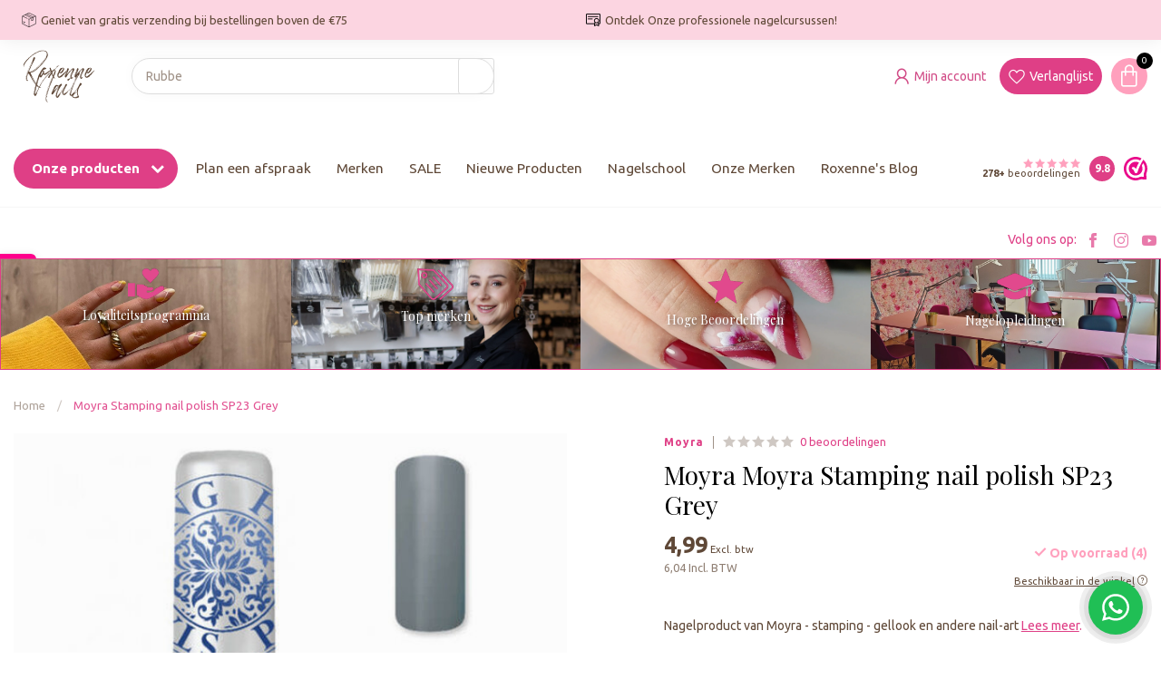

--- FILE ---
content_type: text/html;charset=utf-8
request_url: https://www.roxennenails.nl/moyra-stamping-nail-polish-sp23-grey.html
body_size: 53166
content:
<!DOCTYPE html>
<html lang="nl">
  <head>

<!-- Google Tag Manager old script -->
<!-- <script>(function(w,d,s,l,i){w[l]=w[l]||[];w[l].push({'gtm.start':
new Date().getTime(),event:'gtm.js'});var f=d.getElementsByTagName(s)[0],
j=d.createElement(s),dl=l!='dataLayer'?'&l='+l:'';j.async=true;j.src=
'https://www.googletagmanager.com/gtm.js?id='+i+dl;f.parentNode.insertBefore(j,f);
})(window,document,'script','dataLayer','GTM-W29JSCJ');</script> -->

<!-- Google Tag Manager Container 1: For Analytics and conversions (temporary) -->
<!-- <script>(function(w,d,s,l,i){w[l]=w[l]||[];w[l].push({'gtm.start':
new Date().getTime(),event:'gtm.js'});var f=d.getElementsByTagName(s)[0],
j=d.createElement(s),dl=l!='dataLayer'?'&l='+l:'';j.async=true;j.src=
'https://www.googletagmanager.com/gtm.js?id='+i+dl;f.parentNode.insertBefore(j,f);
})(window,document,'script','dataLayer','GTM-W29JSCJ');</script> -->

<!-- Google Tag Manager Container 2: Google Consent Mode V2 -->
<script>(function(w,d,s,l,i){w[l]=w[l]||[];w[l].push({'gtm.start':
new Date().getTime(),event:'gtm.js'});var f=d.getElementsByTagName(s)[0],
j=d.createElement(s),dl=l!='dataLayer'?'&l='+l:'';j.async=true;j.src=
'https://www.googletagmanager.com/gtm.js?id='+i+dl;f.parentNode.insertBefore(j,f);
})(window,document,'script','dataLayer','GTM-KSCF2PR');</script>

    
<!-- End Google Tag Manager -->
  
<script>
!function (w, d, t) {
  w.TiktokAnalyticsObject=t;var ttq=w[t]=w[t]||[];ttq.methods=["page","track","identify","instances","debug","on","off","once","ready","alias","group","enableCookie","disableCookie"],ttq.setAndDefer=function(t,e){t[e]=function(){t.push([e].concat(Array.prototype.slice.call(arguments,0)))}};for(var i=0;i<ttq.methods.length;i++)ttq.setAndDefer(ttq,ttq.methods[i]);ttq.instance=function(t){for(var e=ttq._i[t]||[],n=0;n<ttq.methods.length;n++)ttq.setAndDefer(e,ttq.methods[n]);return e},ttq.load=function(e,n){var i="https://analytics.tiktok.com/i18n/pixel/events.js";ttq._i=ttq._i||{},ttq._i[e]=[],ttq._i[e]._u=i,ttq._t=ttq._t||{},ttq._t[e]=+new Date,ttq._o=ttq._o||{},ttq._o[e]=n||{};var o=document.createElement("script");o.type="text/javascript",o.async=!0,o.src=i+"?sdkid="+e+"&lib="+t;var a=document.getElementsByTagName("script")[0];a.parentNode.insertBefore(o,a)};

  ttq.load('C60K046L6EK3UPCGUPI0');
  ttq.page();
}(window, document, 'ttq');
</script>

<meta name="p:domain_verify" content="dfc5a5794a7a1713885d4384b2dd1a47"/>
    
<meta name="facebook-domain-verification" content="lm6x13w89tdn5f64q9vnkn79js909v" />
    
<style>
  /* Verberg standaard Lightspeed zoekresultaten dropdown */
  #search-results,
  .search-results,
  .ss360-loader-wrapper,
  .unibox-result-container {
    display: none !important;
  }
  
@media (max-width: 768px) {
  .main-header,
  .header-content,
  .header-wrapper,
  .usp-bar,
  .usp-bar-top,
  .container,
  header {
    margin-top: 0 !important;
    padding-top: 0 !important;
    height: auto !important;
  }

  body {
    padding-top: 0 !important;
    margin-top: 0 !important;
  }
}

</style>    

    
<!-- Google Maps -->   
<script async src="https://maps.googleapis.com/maps/api/js?key=AIzaSyAPNA1YhmN9Vl5IfuwP7RXP9z1U70T0hNs&callback=console.debug&libraries=maps,marker&v=beta"></script>


<link rel="preconnect" href="https://cdn.webshopapp.com">
<link rel="preconnect" href="https://fonts.googleapis.com">
<link rel="preconnect" href="https://fonts.gstatic.com" crossorigin>
<!--

    Theme Proxima | v1.0.0.1903202301_1_296579
    Theme designed and created by Dyvelopment - We are true e-commerce heroes!

    For custom Lightspeed eCom development or design contact us at www.dyvelopment.com

      _____                  _                                  _   
     |  __ \                | |                                | |  
     | |  | |_   ___   _____| | ___  _ __  _ __ ___   ___ _ __ | |_ 
     | |  | | | | \ \ / / _ \ |/ _ \| '_ \| '_ ` _ \ / _ \ '_ \| __|
     | |__| | |_| |\ V /  __/ | (_) | |_) | | | | | |  __/ | | | |_ 
     |_____/ \__, | \_/ \___|_|\___/| .__/|_| |_| |_|\___|_| |_|\__|
              __/ |                 | |                             
             |___/                  |_|                             
-->


<meta charset="utf-8"/>
<!-- [START] 'blocks/head.rain' -->
<!--

  (c) 2008-2026 Lightspeed Netherlands B.V.
  http://www.lightspeedhq.com
  Generated: 14-01-2026 @ 04:48:36

-->
<link rel="canonical" href="https://www.roxennenails.nl/moyra-stamping-nail-polish-sp23-grey.html"/>
<link rel="alternate" href="https://www.roxennenails.nl/index.rss" type="application/rss+xml" title="Nieuwe producten"/>
<meta name="robots" content="noodp,noydir"/>
<meta name="google-site-verification" content="f3O2H5T7TPflzrmfEoxYYWyGU4O0CEMj2lnhHp7jYIo"/>
<meta name="google-site-verification" content="Ldde74oWRG5coMY38ZXb9jxfctZ7q-udkenDJBrDXxU"/>
<meta property="og:url" content="https://www.roxennenails.nl/moyra-stamping-nail-polish-sp23-grey.html?source=facebook"/>
<meta property="og:site_name" content="Roxenne Nails "/>
<meta property="og:title" content="Moyra Stamping nail polish SP23 Grey"/>
<meta property="og:description" content="Moyra | Urban Nails | voor 15:00 uur besteld, vandaag verzonden. Altijd een cadeautje bij je bestelling en gratis verzenden boven €50,-"/>
<meta property="og:image" content="https://cdn.webshopapp.com/shops/296579/files/345674193/moyra-moyra-stamping-nail-polish-sp23-grey.jpg"/>
<script>
/* DyApps Theme Addons config */
if( !window.dyapps ){ window.dyapps = {}; }
window.dyapps.addons = {
 "enabled": true,
 "created_at": "22-07-2024 10:47:28",
 "settings": {
    "matrix_separator": ",",
    "filterGroupSwatches": [],
    "swatchesForCustomFields": [],
    "plan": {
     "can_variant_group": true,
     "can_stockify": true,
     "can_vat_switcher": true,
     "can_age_popup": false,
     "can_custom_qty": false,
     "can_data01_colors": false
    },
    "advancedVariants": {
     "enabled": false,
     "price_in_dropdown": true,
     "stockify_in_dropdown": true,
     "disable_out_of_stock": true,
     "grid_swatches_container_selector": ".dy-collection-grid-swatch-holder",
     "grid_swatches_position": "left",
     "grid_swatches_max_colors": 4,
     "grid_swatches_enabled": true,
     "variant_status_icon": false,
     "display_type": "select",
     "product_swatches_size": "default",
     "live_pricing": true
    },
    "age_popup": {
     "enabled": false,
     "logo_url": "",
     "image_footer_url": "",
     "text": {
                 
        "nl": {
         "content": "<h3>Bevestig je leeftijd<\/h3><p>Je moet 18 jaar of ouder zijn om deze website te bezoeken.<\/p>",
         "content_no": "<h3>Sorry!<\/h3><p>Je kunt deze website helaas niet bezoeken.<\/p>",
         "button_yes": "Ik ben 18 jaar of ouder",
         "button_no": "Ik ben jonger dan 18",
        }        }
    },
    "stockify": {
     "enabled": false,
     "stock_trigger_type": "outofstock",
     "optin_policy": false,
     "api": "https://my.dyapps.io/api/public/a608ff3894/stockify/subscribe",
     "text": {
                 
        "nl": {
         "email_placeholder": "Jouw e-mailadres",
         "button_trigger": "Geef me een seintje bij voorraad",
         "button_submit": "Houd me op de hoogte!",
         "title": "Laat je e-mailadres achter",
         "desc": "Helaas is dit product momenteel uitverkocht. Laat je e-mailadres achter en we sturen je een e-mail wanneer het product weer beschikbaar is.",
         "bottom_text": "We gebruiken je gegevens alleen voor deze email. Meer info in onze <a href=\"\/service\/privacy-policy\/\" target=\"_blank\">privacy policy<\/a>."
        }        }
    },
    "categoryBanners": {
     "enabled": true,
     "mobile_breakpoint": "576px",
     "category_banner": [],
     "banners": {
             }
    }
 },
 "swatches": {
 "default": {"is_default": true, "type": "multi", "values": {"background-size": "10px 10px", "background-position": "0 0, 0 5px, 5px -5px, -5px 0px", "background-image": "linear-gradient(45deg, rgba(100,100,100,0.3) 25%, transparent 25%),  linear-gradient(-45deg, rgba(100,100,100,0.3) 25%, transparent 25%),  linear-gradient(45deg, transparent 75%, rgba(100,100,100,0.3) 75%),  linear-gradient(-45deg, transparent 75%, rgba(100,100,100,0.3) 75%)"}} ,   }
};
</script>
<!--[if lt IE 9]>
<script src="https://cdn.webshopapp.com/assets/html5shiv.js?2025-02-20"></script>
<![endif]-->
<!-- [END] 'blocks/head.rain' -->

<title>Moyra Stamping nail polish SP23 Grey - Roxenne Nails </title>

<meta name="dyapps-addons-enabled" content="false">
<meta name="dyapps-addons-version" content="2022081001">
<meta name="dyapps-theme-name" content="Proxima">
<meta name="dyapps-theme-editor" content="true">

<meta name="description" content="Moyra | Urban Nails | voor 15:00 uur besteld, vandaag verzonden. Altijd een cadeautje bij je bestelling en gratis verzenden boven €50,-" />
<meta name="keywords" content="MSSPOL23" />

<meta http-equiv="X-UA-Compatible" content="IE=edge">
<meta name="viewport" content="width=device-width, initial-scale=1">

<link rel="shortcut icon" href="https://cdn.webshopapp.com/shops/296579/themes/182036/v/2377514/assets/favicon.ico?20240926171917" type="image/x-icon" />
<link rel="preload" as="image" href="https://cdn.webshopapp.com/shops/349845/files/429306491/rox-230-logo.svg">


	<link rel="preload" as="image" href="https://cdn.webshopapp.com/shops/296579/files/345674193/650x650x2/moyra-moyra-stamping-nail-polish-sp23-grey.jpg">

<script src="https://cdn.webshopapp.com/shops/296579/themes/182036/assets/jquery-1-12-4-min.js?20260108084726" defer></script>
<script>if(navigator.userAgent.indexOf("MSIE ") > -1 || navigator.userAgent.indexOf("Trident/") > -1) { document.write('<script src="https://cdn.webshopapp.com/shops/296579/themes/182036/assets/intersection-observer-polyfill.js?20260108084726">\x3C/script>') }</script>

<style>/*!
 * Bootstrap Reboot v4.6.1 (https://getbootstrap.com/)
 * Copyright 2011-2021 The Bootstrap Authors
 * Copyright 2011-2021 Twitter, Inc.
 * Licensed under MIT (https://github.com/twbs/bootstrap/blob/main/LICENSE)
 * Forked from Normalize.css, licensed MIT (https://github.com/necolas/normalize.css/blob/master/LICENSE.md)
 */*,*::before,*::after{box-sizing:border-box}html{font-family:sans-serif;line-height:1.15;-webkit-text-size-adjust:100%;-webkit-tap-highlight-color:rgba(0,0,0,0)}article,aside,figcaption,figure,footer,header,hgroup,main,nav,section{display:block}body{margin:0;font-family:-apple-system,BlinkMacSystemFont,"Segoe UI",Roboto,"Helvetica Neue",Arial,"Noto Sans","Liberation Sans",sans-serif,"Apple Color Emoji","Segoe UI Emoji","Segoe UI Symbol","Noto Color Emoji";font-size:1rem;font-weight:400;line-height:1.42857143;color:#212529;text-align:left;background-color:#fff}[tabindex="-1"]:focus:not(:focus-visible){outline:0 !important}hr{box-sizing:content-box;height:0;overflow:visible}h1,h2,h3,h4,h5,h6{margin-top:0;margin-bottom:.5rem}p{margin-top:0;margin-bottom:1rem}abbr[title],abbr[data-original-title]{text-decoration:underline;text-decoration:underline dotted;cursor:help;border-bottom:0;text-decoration-skip-ink:none}address{margin-bottom:1rem;font-style:normal;line-height:inherit}ol,ul,dl{margin-top:0;margin-bottom:1rem}ol ol,ul ul,ol ul,ul ol{margin-bottom:0}dt{font-weight:700}dd{margin-bottom:.5rem;margin-left:0}blockquote{margin:0 0 1rem}b,strong{font-weight:bolder}small{font-size:80%}sub,sup{position:relative;font-size:75%;line-height:0;vertical-align:baseline}sub{bottom:-0.25em}sup{top:-0.5em}a{color:#007bff;text-decoration:none;background-color:transparent}a:hover{color:#0056b3;text-decoration:underline}a:not([href]):not([class]){color:inherit;text-decoration:none}a:not([href]):not([class]):hover{color:inherit;text-decoration:none}pre,code,kbd,samp{font-family:SFMono-Regular,Menlo,Monaco,Consolas,"Liberation Mono","Courier New",monospace;font-size:1em}pre{margin-top:0;margin-bottom:1rem;overflow:auto;-ms-overflow-style:scrollbar}figure{margin:0 0 1rem}img{vertical-align:middle;border-style:none}svg{overflow:hidden;vertical-align:middle}table{border-collapse:collapse}caption{padding-top:.75rem;padding-bottom:.75rem;color:#6c757d;text-align:left;caption-side:bottom}th{text-align:inherit;text-align:-webkit-match-parent}label{display:inline-block;margin-bottom:.5rem}button{border-radius:0}button:focus:not(:focus-visible){outline:0}input,button,select,optgroup,textarea{margin:0;font-family:inherit;font-size:inherit;line-height:inherit}button,input{overflow:visible}button,select{text-transform:none}[role=button]{cursor:pointer}select{word-wrap:normal}button,[type=button],[type=reset],[type=submit]{-webkit-appearance:button}button:not(:disabled),[type=button]:not(:disabled),[type=reset]:not(:disabled),[type=submit]:not(:disabled){cursor:pointer}button::-moz-focus-inner,[type=button]::-moz-focus-inner,[type=reset]::-moz-focus-inner,[type=submit]::-moz-focus-inner{padding:0;border-style:none}input[type=radio],input[type=checkbox]{box-sizing:border-box;padding:0}textarea{overflow:auto;resize:vertical}fieldset{min-width:0;padding:0;margin:0;border:0}legend{display:block;width:100%;max-width:100%;padding:0;margin-bottom:.5rem;font-size:1.5rem;line-height:inherit;color:inherit;white-space:normal}progress{vertical-align:baseline}[type=number]::-webkit-inner-spin-button,[type=number]::-webkit-outer-spin-button{height:auto}[type=search]{outline-offset:-2px;-webkit-appearance:none}[type=search]::-webkit-search-decoration{-webkit-appearance:none}::-webkit-file-upload-button{font:inherit;-webkit-appearance:button}output{display:inline-block}summary{display:list-item;cursor:pointer}template{display:none}[hidden]{display:none !important}/*!
 * Bootstrap Grid v4.6.1 (https://getbootstrap.com/)
 * Copyright 2011-2021 The Bootstrap Authors
 * Copyright 2011-2021 Twitter, Inc.
 * Licensed under MIT (https://github.com/twbs/bootstrap/blob/main/LICENSE)
 */html{box-sizing:border-box;-ms-overflow-style:scrollbar}*,*::before,*::after{box-sizing:inherit}.container,.container-fluid,.container-xl,.container-lg,.container-md,.container-sm{width:100%;padding-right:15px;padding-left:15px;margin-right:auto;margin-left:auto}@media(min-width: 576px){.container-sm,.container{max-width:540px}}@media(min-width: 768px){.container-md,.container-sm,.container{max-width:720px}}@media(min-width: 992px){.container-lg,.container-md,.container-sm,.container{max-width:960px}}@media(min-width: 1200px){.container-xl,.container-lg,.container-md,.container-sm,.container{max-width:1140px}}.row{display:flex;flex-wrap:wrap;margin-right:-15px;margin-left:-15px}.no-gutters{margin-right:0;margin-left:0}.no-gutters>.col,.no-gutters>[class*=col-]{padding-right:0;padding-left:0}.col-xl,.col-xl-auto,.col-xl-12,.col-xl-11,.col-xl-10,.col-xl-9,.col-xl-8,.col-xl-7,.col-xl-6,.col-xl-5,.col-xl-4,.col-xl-3,.col-xl-2,.col-xl-1,.col-lg,.col-lg-auto,.col-lg-12,.col-lg-11,.col-lg-10,.col-lg-9,.col-lg-8,.col-lg-7,.col-lg-6,.col-lg-5,.col-lg-4,.col-lg-3,.col-lg-2,.col-lg-1,.col-md,.col-md-auto,.col-md-12,.col-md-11,.col-md-10,.col-md-9,.col-md-8,.col-md-7,.col-md-6,.col-md-5,.col-md-4,.col-md-3,.col-md-2,.col-md-1,.col-sm,.col-sm-auto,.col-sm-12,.col-sm-11,.col-sm-10,.col-sm-9,.col-sm-8,.col-sm-7,.col-sm-6,.col-sm-5,.col-sm-4,.col-sm-3,.col-sm-2,.col-sm-1,.col,.col-auto,.col-12,.col-11,.col-10,.col-9,.col-8,.col-7,.col-6,.col-5,.col-4,.col-3,.col-2,.col-1{position:relative;width:100%;padding-right:15px;padding-left:15px}.col{flex-basis:0;flex-grow:1;max-width:100%}.row-cols-1>*{flex:0 0 100%;max-width:100%}.row-cols-2>*{flex:0 0 50%;max-width:50%}.row-cols-3>*{flex:0 0 33.3333333333%;max-width:33.3333333333%}.row-cols-4>*{flex:0 0 25%;max-width:25%}.row-cols-5>*{flex:0 0 20%;max-width:20%}.row-cols-6>*{flex:0 0 16.6666666667%;max-width:16.6666666667%}.col-auto{flex:0 0 auto;width:auto;max-width:100%}.col-1{flex:0 0 8.33333333%;max-width:8.33333333%}.col-2{flex:0 0 16.66666667%;max-width:16.66666667%}.col-3{flex:0 0 25%;max-width:25%}.col-4{flex:0 0 33.33333333%;max-width:33.33333333%}.col-5{flex:0 0 41.66666667%;max-width:41.66666667%}.col-6{flex:0 0 50%;max-width:50%}.col-7{flex:0 0 58.33333333%;max-width:58.33333333%}.col-8{flex:0 0 66.66666667%;max-width:66.66666667%}.col-9{flex:0 0 75%;max-width:75%}.col-10{flex:0 0 83.33333333%;max-width:83.33333333%}.col-11{flex:0 0 91.66666667%;max-width:91.66666667%}.col-12{flex:0 0 100%;max-width:100%}.order-first{order:-1}.order-last{order:13}.order-0{order:0}.order-1{order:1}.order-2{order:2}.order-3{order:3}.order-4{order:4}.order-5{order:5}.order-6{order:6}.order-7{order:7}.order-8{order:8}.order-9{order:9}.order-10{order:10}.order-11{order:11}.order-12{order:12}.offset-1{margin-left:8.33333333%}.offset-2{margin-left:16.66666667%}.offset-3{margin-left:25%}.offset-4{margin-left:33.33333333%}.offset-5{margin-left:41.66666667%}.offset-6{margin-left:50%}.offset-7{margin-left:58.33333333%}.offset-8{margin-left:66.66666667%}.offset-9{margin-left:75%}.offset-10{margin-left:83.33333333%}.offset-11{margin-left:91.66666667%}@media(min-width: 576px){.col-sm{flex-basis:0;flex-grow:1;max-width:100%}.row-cols-sm-1>*{flex:0 0 100%;max-width:100%}.row-cols-sm-2>*{flex:0 0 50%;max-width:50%}.row-cols-sm-3>*{flex:0 0 33.3333333333%;max-width:33.3333333333%}.row-cols-sm-4>*{flex:0 0 25%;max-width:25%}.row-cols-sm-5>*{flex:0 0 20%;max-width:20%}.row-cols-sm-6>*{flex:0 0 16.6666666667%;max-width:16.6666666667%}.col-sm-auto{flex:0 0 auto;width:auto;max-width:100%}.col-sm-1{flex:0 0 8.33333333%;max-width:8.33333333%}.col-sm-2{flex:0 0 16.66666667%;max-width:16.66666667%}.col-sm-3{flex:0 0 25%;max-width:25%}.col-sm-4{flex:0 0 33.33333333%;max-width:33.33333333%}.col-sm-5{flex:0 0 41.66666667%;max-width:41.66666667%}.col-sm-6{flex:0 0 50%;max-width:50%}.col-sm-7{flex:0 0 58.33333333%;max-width:58.33333333%}.col-sm-8{flex:0 0 66.66666667%;max-width:66.66666667%}.col-sm-9{flex:0 0 75%;max-width:75%}.col-sm-10{flex:0 0 83.33333333%;max-width:83.33333333%}.col-sm-11{flex:0 0 91.66666667%;max-width:91.66666667%}.col-sm-12{flex:0 0 100%;max-width:100%}.order-sm-first{order:-1}.order-sm-last{order:13}.order-sm-0{order:0}.order-sm-1{order:1}.order-sm-2{order:2}.order-sm-3{order:3}.order-sm-4{order:4}.order-sm-5{order:5}.order-sm-6{order:6}.order-sm-7{order:7}.order-sm-8{order:8}.order-sm-9{order:9}.order-sm-10{order:10}.order-sm-11{order:11}.order-sm-12{order:12}.offset-sm-0{margin-left:0}.offset-sm-1{margin-left:8.33333333%}.offset-sm-2{margin-left:16.66666667%}.offset-sm-3{margin-left:25%}.offset-sm-4{margin-left:33.33333333%}.offset-sm-5{margin-left:41.66666667%}.offset-sm-6{margin-left:50%}.offset-sm-7{margin-left:58.33333333%}.offset-sm-8{margin-left:66.66666667%}.offset-sm-9{margin-left:75%}.offset-sm-10{margin-left:83.33333333%}.offset-sm-11{margin-left:91.66666667%}}@media(min-width: 768px){.col-md{flex-basis:0;flex-grow:1;max-width:100%}.row-cols-md-1>*{flex:0 0 100%;max-width:100%}.row-cols-md-2>*{flex:0 0 50%;max-width:50%}.row-cols-md-3>*{flex:0 0 33.3333333333%;max-width:33.3333333333%}.row-cols-md-4>*{flex:0 0 25%;max-width:25%}.row-cols-md-5>*{flex:0 0 20%;max-width:20%}.row-cols-md-6>*{flex:0 0 16.6666666667%;max-width:16.6666666667%}.col-md-auto{flex:0 0 auto;width:auto;max-width:100%}.col-md-1{flex:0 0 8.33333333%;max-width:8.33333333%}.col-md-2{flex:0 0 16.66666667%;max-width:16.66666667%}.col-md-3{flex:0 0 25%;max-width:25%}.col-md-4{flex:0 0 33.33333333%;max-width:33.33333333%}.col-md-5{flex:0 0 41.66666667%;max-width:41.66666667%}.col-md-6{flex:0 0 50%;max-width:50%}.col-md-7{flex:0 0 58.33333333%;max-width:58.33333333%}.col-md-8{flex:0 0 66.66666667%;max-width:66.66666667%}.col-md-9{flex:0 0 75%;max-width:75%}.col-md-10{flex:0 0 83.33333333%;max-width:83.33333333%}.col-md-11{flex:0 0 91.66666667%;max-width:91.66666667%}.col-md-12{flex:0 0 100%;max-width:100%}.order-md-first{order:-1}.order-md-last{order:13}.order-md-0{order:0}.order-md-1{order:1}.order-md-2{order:2}.order-md-3{order:3}.order-md-4{order:4}.order-md-5{order:5}.order-md-6{order:6}.order-md-7{order:7}.order-md-8{order:8}.order-md-9{order:9}.order-md-10{order:10}.order-md-11{order:11}.order-md-12{order:12}.offset-md-0{margin-left:0}.offset-md-1{margin-left:8.33333333%}.offset-md-2{margin-left:16.66666667%}.offset-md-3{margin-left:25%}.offset-md-4{margin-left:33.33333333%}.offset-md-5{margin-left:41.66666667%}.offset-md-6{margin-left:50%}.offset-md-7{margin-left:58.33333333%}.offset-md-8{margin-left:66.66666667%}.offset-md-9{margin-left:75%}.offset-md-10{margin-left:83.33333333%}.offset-md-11{margin-left:91.66666667%}}@media(min-width: 992px){.col-lg{flex-basis:0;flex-grow:1;max-width:100%}.row-cols-lg-1>*{flex:0 0 100%;max-width:100%}.row-cols-lg-2>*{flex:0 0 50%;max-width:50%}.row-cols-lg-3>*{flex:0 0 33.3333333333%;max-width:33.3333333333%}.row-cols-lg-4>*{flex:0 0 25%;max-width:25%}.row-cols-lg-5>*{flex:0 0 20%;max-width:20%}.row-cols-lg-6>*{flex:0 0 16.6666666667%;max-width:16.6666666667%}.col-lg-auto{flex:0 0 auto;width:auto;max-width:100%}.col-lg-1{flex:0 0 8.33333333%;max-width:8.33333333%}.col-lg-2{flex:0 0 16.66666667%;max-width:16.66666667%}.col-lg-3{flex:0 0 25%;max-width:25%}.col-lg-4{flex:0 0 33.33333333%;max-width:33.33333333%}.col-lg-5{flex:0 0 41.66666667%;max-width:41.66666667%}.col-lg-6{flex:0 0 50%;max-width:50%}.col-lg-7{flex:0 0 58.33333333%;max-width:58.33333333%}.col-lg-8{flex:0 0 66.66666667%;max-width:66.66666667%}.col-lg-9{flex:0 0 75%;max-width:75%}.col-lg-10{flex:0 0 83.33333333%;max-width:83.33333333%}.col-lg-11{flex:0 0 91.66666667%;max-width:91.66666667%}.col-lg-12{flex:0 0 100%;max-width:100%}.order-lg-first{order:-1}.order-lg-last{order:13}.order-lg-0{order:0}.order-lg-1{order:1}.order-lg-2{order:2}.order-lg-3{order:3}.order-lg-4{order:4}.order-lg-5{order:5}.order-lg-6{order:6}.order-lg-7{order:7}.order-lg-8{order:8}.order-lg-9{order:9}.order-lg-10{order:10}.order-lg-11{order:11}.order-lg-12{order:12}.offset-lg-0{margin-left:0}.offset-lg-1{margin-left:8.33333333%}.offset-lg-2{margin-left:16.66666667%}.offset-lg-3{margin-left:25%}.offset-lg-4{margin-left:33.33333333%}.offset-lg-5{margin-left:41.66666667%}.offset-lg-6{margin-left:50%}.offset-lg-7{margin-left:58.33333333%}.offset-lg-8{margin-left:66.66666667%}.offset-lg-9{margin-left:75%}.offset-lg-10{margin-left:83.33333333%}.offset-lg-11{margin-left:91.66666667%}}@media(min-width: 1200px){.col-xl{flex-basis:0;flex-grow:1;max-width:100%}.row-cols-xl-1>*{flex:0 0 100%;max-width:100%}.row-cols-xl-2>*{flex:0 0 50%;max-width:50%}.row-cols-xl-3>*{flex:0 0 33.3333333333%;max-width:33.3333333333%}.row-cols-xl-4>*{flex:0 0 25%;max-width:25%}.row-cols-xl-5>*{flex:0 0 20%;max-width:20%}.row-cols-xl-6>*{flex:0 0 16.6666666667%;max-width:16.6666666667%}.col-xl-auto{flex:0 0 auto;width:auto;max-width:100%}.col-xl-1{flex:0 0 8.33333333%;max-width:8.33333333%}.col-xl-2{flex:0 0 16.66666667%;max-width:16.66666667%}.col-xl-3{flex:0 0 25%;max-width:25%}.col-xl-4{flex:0 0 33.33333333%;max-width:33.33333333%}.col-xl-5{flex:0 0 41.66666667%;max-width:41.66666667%}.col-xl-6{flex:0 0 50%;max-width:50%}.col-xl-7{flex:0 0 58.33333333%;max-width:58.33333333%}.col-xl-8{flex:0 0 66.66666667%;max-width:66.66666667%}.col-xl-9{flex:0 0 75%;max-width:75%}.col-xl-10{flex:0 0 83.33333333%;max-width:83.33333333%}.col-xl-11{flex:0 0 91.66666667%;max-width:91.66666667%}.col-xl-12{flex:0 0 100%;max-width:100%}.order-xl-first{order:-1}.order-xl-last{order:13}.order-xl-0{order:0}.order-xl-1{order:1}.order-xl-2{order:2}.order-xl-3{order:3}.order-xl-4{order:4}.order-xl-5{order:5}.order-xl-6{order:6}.order-xl-7{order:7}.order-xl-8{order:8}.order-xl-9{order:9}.order-xl-10{order:10}.order-xl-11{order:11}.order-xl-12{order:12}.offset-xl-0{margin-left:0}.offset-xl-1{margin-left:8.33333333%}.offset-xl-2{margin-left:16.66666667%}.offset-xl-3{margin-left:25%}.offset-xl-4{margin-left:33.33333333%}.offset-xl-5{margin-left:41.66666667%}.offset-xl-6{margin-left:50%}.offset-xl-7{margin-left:58.33333333%}.offset-xl-8{margin-left:66.66666667%}.offset-xl-9{margin-left:75%}.offset-xl-10{margin-left:83.33333333%}.offset-xl-11{margin-left:91.66666667%}}.d-none{display:none !important}.d-inline{display:inline !important}.d-inline-block{display:inline-block !important}.d-block{display:block !important}.d-table{display:table !important}.d-table-row{display:table-row !important}.d-table-cell{display:table-cell !important}.d-flex{display:flex !important}.d-inline-flex{display:inline-flex !important}@media(min-width: 576px){.d-sm-none{display:none !important}.d-sm-inline{display:inline !important}.d-sm-inline-block{display:inline-block !important}.d-sm-block{display:block !important}.d-sm-table{display:table !important}.d-sm-table-row{display:table-row !important}.d-sm-table-cell{display:table-cell !important}.d-sm-flex{display:flex !important}.d-sm-inline-flex{display:inline-flex !important}}@media(min-width: 768px){.d-md-none{display:none !important}.d-md-inline{display:inline !important}.d-md-inline-block{display:inline-block !important}.d-md-block{display:block !important}.d-md-table{display:table !important}.d-md-table-row{display:table-row !important}.d-md-table-cell{display:table-cell !important}.d-md-flex{display:flex !important}.d-md-inline-flex{display:inline-flex !important}}@media(min-width: 992px){.d-lg-none{display:none !important}.d-lg-inline{display:inline !important}.d-lg-inline-block{display:inline-block !important}.d-lg-block{display:block !important}.d-lg-table{display:table !important}.d-lg-table-row{display:table-row !important}.d-lg-table-cell{display:table-cell !important}.d-lg-flex{display:flex !important}.d-lg-inline-flex{display:inline-flex !important}}@media(min-width: 1200px){.d-xl-none{display:none !important}.d-xl-inline{display:inline !important}.d-xl-inline-block{display:inline-block !important}.d-xl-block{display:block !important}.d-xl-table{display:table !important}.d-xl-table-row{display:table-row !important}.d-xl-table-cell{display:table-cell !important}.d-xl-flex{display:flex !important}.d-xl-inline-flex{display:inline-flex !important}}@media print{.d-print-none{display:none !important}.d-print-inline{display:inline !important}.d-print-inline-block{display:inline-block !important}.d-print-block{display:block !important}.d-print-table{display:table !important}.d-print-table-row{display:table-row !important}.d-print-table-cell{display:table-cell !important}.d-print-flex{display:flex !important}.d-print-inline-flex{display:inline-flex !important}}.flex-row{flex-direction:row !important}.flex-column{flex-direction:column !important}.flex-row-reverse{flex-direction:row-reverse !important}.flex-column-reverse{flex-direction:column-reverse !important}.flex-wrap{flex-wrap:wrap !important}.flex-nowrap{flex-wrap:nowrap !important}.flex-wrap-reverse{flex-wrap:wrap-reverse !important}.flex-fill{flex:1 1 auto !important}.flex-grow-0{flex-grow:0 !important}.flex-grow-1{flex-grow:1 !important}.flex-shrink-0{flex-shrink:0 !important}.flex-shrink-1{flex-shrink:1 !important}.justify-content-start{justify-content:flex-start !important}.justify-content-end{justify-content:flex-end !important}.justify-content-center{justify-content:center !important}.justify-content-between{justify-content:space-between !important}.justify-content-around{justify-content:space-around !important}.align-items-start{align-items:flex-start !important}.align-items-end{align-items:flex-end !important}.align-items-center{align-items:center !important}.align-items-baseline{align-items:baseline !important}.align-items-stretch{align-items:stretch !important}.align-content-start{align-content:flex-start !important}.align-content-end{align-content:flex-end !important}.align-content-center{align-content:center !important}.align-content-between{align-content:space-between !important}.align-content-around{align-content:space-around !important}.align-content-stretch{align-content:stretch !important}.align-self-auto{align-self:auto !important}.align-self-start{align-self:flex-start !important}.align-self-end{align-self:flex-end !important}.align-self-center{align-self:center !important}.align-self-baseline{align-self:baseline !important}.align-self-stretch{align-self:stretch !important}@media(min-width: 576px){.flex-sm-row{flex-direction:row !important}.flex-sm-column{flex-direction:column !important}.flex-sm-row-reverse{flex-direction:row-reverse !important}.flex-sm-column-reverse{flex-direction:column-reverse !important}.flex-sm-wrap{flex-wrap:wrap !important}.flex-sm-nowrap{flex-wrap:nowrap !important}.flex-sm-wrap-reverse{flex-wrap:wrap-reverse !important}.flex-sm-fill{flex:1 1 auto !important}.flex-sm-grow-0{flex-grow:0 !important}.flex-sm-grow-1{flex-grow:1 !important}.flex-sm-shrink-0{flex-shrink:0 !important}.flex-sm-shrink-1{flex-shrink:1 !important}.justify-content-sm-start{justify-content:flex-start !important}.justify-content-sm-end{justify-content:flex-end !important}.justify-content-sm-center{justify-content:center !important}.justify-content-sm-between{justify-content:space-between !important}.justify-content-sm-around{justify-content:space-around !important}.align-items-sm-start{align-items:flex-start !important}.align-items-sm-end{align-items:flex-end !important}.align-items-sm-center{align-items:center !important}.align-items-sm-baseline{align-items:baseline !important}.align-items-sm-stretch{align-items:stretch !important}.align-content-sm-start{align-content:flex-start !important}.align-content-sm-end{align-content:flex-end !important}.align-content-sm-center{align-content:center !important}.align-content-sm-between{align-content:space-between !important}.align-content-sm-around{align-content:space-around !important}.align-content-sm-stretch{align-content:stretch !important}.align-self-sm-auto{align-self:auto !important}.align-self-sm-start{align-self:flex-start !important}.align-self-sm-end{align-self:flex-end !important}.align-self-sm-center{align-self:center !important}.align-self-sm-baseline{align-self:baseline !important}.align-self-sm-stretch{align-self:stretch !important}}@media(min-width: 768px){.flex-md-row{flex-direction:row !important}.flex-md-column{flex-direction:column !important}.flex-md-row-reverse{flex-direction:row-reverse !important}.flex-md-column-reverse{flex-direction:column-reverse !important}.flex-md-wrap{flex-wrap:wrap !important}.flex-md-nowrap{flex-wrap:nowrap !important}.flex-md-wrap-reverse{flex-wrap:wrap-reverse !important}.flex-md-fill{flex:1 1 auto !important}.flex-md-grow-0{flex-grow:0 !important}.flex-md-grow-1{flex-grow:1 !important}.flex-md-shrink-0{flex-shrink:0 !important}.flex-md-shrink-1{flex-shrink:1 !important}.justify-content-md-start{justify-content:flex-start !important}.justify-content-md-end{justify-content:flex-end !important}.justify-content-md-center{justify-content:center !important}.justify-content-md-between{justify-content:space-between !important}.justify-content-md-around{justify-content:space-around !important}.align-items-md-start{align-items:flex-start !important}.align-items-md-end{align-items:flex-end !important}.align-items-md-center{align-items:center !important}.align-items-md-baseline{align-items:baseline !important}.align-items-md-stretch{align-items:stretch !important}.align-content-md-start{align-content:flex-start !important}.align-content-md-end{align-content:flex-end !important}.align-content-md-center{align-content:center !important}.align-content-md-between{align-content:space-between !important}.align-content-md-around{align-content:space-around !important}.align-content-md-stretch{align-content:stretch !important}.align-self-md-auto{align-self:auto !important}.align-self-md-start{align-self:flex-start !important}.align-self-md-end{align-self:flex-end !important}.align-self-md-center{align-self:center !important}.align-self-md-baseline{align-self:baseline !important}.align-self-md-stretch{align-self:stretch !important}}@media(min-width: 992px){.flex-lg-row{flex-direction:row !important}.flex-lg-column{flex-direction:column !important}.flex-lg-row-reverse{flex-direction:row-reverse !important}.flex-lg-column-reverse{flex-direction:column-reverse !important}.flex-lg-wrap{flex-wrap:wrap !important}.flex-lg-nowrap{flex-wrap:nowrap !important}.flex-lg-wrap-reverse{flex-wrap:wrap-reverse !important}.flex-lg-fill{flex:1 1 auto !important}.flex-lg-grow-0{flex-grow:0 !important}.flex-lg-grow-1{flex-grow:1 !important}.flex-lg-shrink-0{flex-shrink:0 !important}.flex-lg-shrink-1{flex-shrink:1 !important}.justify-content-lg-start{justify-content:flex-start !important}.justify-content-lg-end{justify-content:flex-end !important}.justify-content-lg-center{justify-content:center !important}.justify-content-lg-between{justify-content:space-between !important}.justify-content-lg-around{justify-content:space-around !important}.align-items-lg-start{align-items:flex-start !important}.align-items-lg-end{align-items:flex-end !important}.align-items-lg-center{align-items:center !important}.align-items-lg-baseline{align-items:baseline !important}.align-items-lg-stretch{align-items:stretch !important}.align-content-lg-start{align-content:flex-start !important}.align-content-lg-end{align-content:flex-end !important}.align-content-lg-center{align-content:center !important}.align-content-lg-between{align-content:space-between !important}.align-content-lg-around{align-content:space-around !important}.align-content-lg-stretch{align-content:stretch !important}.align-self-lg-auto{align-self:auto !important}.align-self-lg-start{align-self:flex-start !important}.align-self-lg-end{align-self:flex-end !important}.align-self-lg-center{align-self:center !important}.align-self-lg-baseline{align-self:baseline !important}.align-self-lg-stretch{align-self:stretch !important}}@media(min-width: 1200px){.flex-xl-row{flex-direction:row !important}.flex-xl-column{flex-direction:column !important}.flex-xl-row-reverse{flex-direction:row-reverse !important}.flex-xl-column-reverse{flex-direction:column-reverse !important}.flex-xl-wrap{flex-wrap:wrap !important}.flex-xl-nowrap{flex-wrap:nowrap !important}.flex-xl-wrap-reverse{flex-wrap:wrap-reverse !important}.flex-xl-fill{flex:1 1 auto !important}.flex-xl-grow-0{flex-grow:0 !important}.flex-xl-grow-1{flex-grow:1 !important}.flex-xl-shrink-0{flex-shrink:0 !important}.flex-xl-shrink-1{flex-shrink:1 !important}.justify-content-xl-start{justify-content:flex-start !important}.justify-content-xl-end{justify-content:flex-end !important}.justify-content-xl-center{justify-content:center !important}.justify-content-xl-between{justify-content:space-between !important}.justify-content-xl-around{justify-content:space-around !important}.align-items-xl-start{align-items:flex-start !important}.align-items-xl-end{align-items:flex-end !important}.align-items-xl-center{align-items:center !important}.align-items-xl-baseline{align-items:baseline !important}.align-items-xl-stretch{align-items:stretch !important}.align-content-xl-start{align-content:flex-start !important}.align-content-xl-end{align-content:flex-end !important}.align-content-xl-center{align-content:center !important}.align-content-xl-between{align-content:space-between !important}.align-content-xl-around{align-content:space-around !important}.align-content-xl-stretch{align-content:stretch !important}.align-self-xl-auto{align-self:auto !important}.align-self-xl-start{align-self:flex-start !important}.align-self-xl-end{align-self:flex-end !important}.align-self-xl-center{align-self:center !important}.align-self-xl-baseline{align-self:baseline !important}.align-self-xl-stretch{align-self:stretch !important}}.m-0{margin:0 !important}.mt-0,.my-0{margin-top:0 !important}.mr-0,.mx-0{margin-right:0 !important}.mb-0,.my-0{margin-bottom:0 !important}.ml-0,.mx-0{margin-left:0 !important}.m-1{margin:5px !important}.mt-1,.my-1{margin-top:5px !important}.mr-1,.mx-1{margin-right:5px !important}.mb-1,.my-1{margin-bottom:5px !important}.ml-1,.mx-1{margin-left:5px !important}.m-2{margin:10px !important}.mt-2,.my-2{margin-top:10px !important}.mr-2,.mx-2{margin-right:10px !important}.mb-2,.my-2{margin-bottom:10px !important}.ml-2,.mx-2{margin-left:10px !important}.m-3{margin:15px !important}.mt-3,.my-3{margin-top:15px !important}.mr-3,.mx-3{margin-right:15px !important}.mb-3,.my-3{margin-bottom:15px !important}.ml-3,.mx-3{margin-left:15px !important}.m-4{margin:30px !important}.mt-4,.my-4{margin-top:30px !important}.mr-4,.mx-4{margin-right:30px !important}.mb-4,.my-4{margin-bottom:30px !important}.ml-4,.mx-4{margin-left:30px !important}.m-5{margin:50px !important}.mt-5,.my-5{margin-top:50px !important}.mr-5,.mx-5{margin-right:50px !important}.mb-5,.my-5{margin-bottom:50px !important}.ml-5,.mx-5{margin-left:50px !important}.m-6{margin:80px !important}.mt-6,.my-6{margin-top:80px !important}.mr-6,.mx-6{margin-right:80px !important}.mb-6,.my-6{margin-bottom:80px !important}.ml-6,.mx-6{margin-left:80px !important}.p-0{padding:0 !important}.pt-0,.py-0{padding-top:0 !important}.pr-0,.px-0{padding-right:0 !important}.pb-0,.py-0{padding-bottom:0 !important}.pl-0,.px-0{padding-left:0 !important}.p-1{padding:5px !important}.pt-1,.py-1{padding-top:5px !important}.pr-1,.px-1{padding-right:5px !important}.pb-1,.py-1{padding-bottom:5px !important}.pl-1,.px-1{padding-left:5px !important}.p-2{padding:10px !important}.pt-2,.py-2{padding-top:10px !important}.pr-2,.px-2{padding-right:10px !important}.pb-2,.py-2{padding-bottom:10px !important}.pl-2,.px-2{padding-left:10px !important}.p-3{padding:15px !important}.pt-3,.py-3{padding-top:15px !important}.pr-3,.px-3{padding-right:15px !important}.pb-3,.py-3{padding-bottom:15px !important}.pl-3,.px-3{padding-left:15px !important}.p-4{padding:30px !important}.pt-4,.py-4{padding-top:30px !important}.pr-4,.px-4{padding-right:30px !important}.pb-4,.py-4{padding-bottom:30px !important}.pl-4,.px-4{padding-left:30px !important}.p-5{padding:50px !important}.pt-5,.py-5{padding-top:50px !important}.pr-5,.px-5{padding-right:50px !important}.pb-5,.py-5{padding-bottom:50px !important}.pl-5,.px-5{padding-left:50px !important}.p-6{padding:80px !important}.pt-6,.py-6{padding-top:80px !important}.pr-6,.px-6{padding-right:80px !important}.pb-6,.py-6{padding-bottom:80px !important}.pl-6,.px-6{padding-left:80px !important}.m-n1{margin:-5px !important}.mt-n1,.my-n1{margin-top:-5px !important}.mr-n1,.mx-n1{margin-right:-5px !important}.mb-n1,.my-n1{margin-bottom:-5px !important}.ml-n1,.mx-n1{margin-left:-5px !important}.m-n2{margin:-10px !important}.mt-n2,.my-n2{margin-top:-10px !important}.mr-n2,.mx-n2{margin-right:-10px !important}.mb-n2,.my-n2{margin-bottom:-10px !important}.ml-n2,.mx-n2{margin-left:-10px !important}.m-n3{margin:-15px !important}.mt-n3,.my-n3{margin-top:-15px !important}.mr-n3,.mx-n3{margin-right:-15px !important}.mb-n3,.my-n3{margin-bottom:-15px !important}.ml-n3,.mx-n3{margin-left:-15px !important}.m-n4{margin:-30px !important}.mt-n4,.my-n4{margin-top:-30px !important}.mr-n4,.mx-n4{margin-right:-30px !important}.mb-n4,.my-n4{margin-bottom:-30px !important}.ml-n4,.mx-n4{margin-left:-30px !important}.m-n5{margin:-50px !important}.mt-n5,.my-n5{margin-top:-50px !important}.mr-n5,.mx-n5{margin-right:-50px !important}.mb-n5,.my-n5{margin-bottom:-50px !important}.ml-n5,.mx-n5{margin-left:-50px !important}.m-n6{margin:-80px !important}.mt-n6,.my-n6{margin-top:-80px !important}.mr-n6,.mx-n6{margin-right:-80px !important}.mb-n6,.my-n6{margin-bottom:-80px !important}.ml-n6,.mx-n6{margin-left:-80px !important}.m-auto{margin:auto !important}.mt-auto,.my-auto{margin-top:auto !important}.mr-auto,.mx-auto{margin-right:auto !important}.mb-auto,.my-auto{margin-bottom:auto !important}.ml-auto,.mx-auto{margin-left:auto !important}@media(min-width: 576px){.m-sm-0{margin:0 !important}.mt-sm-0,.my-sm-0{margin-top:0 !important}.mr-sm-0,.mx-sm-0{margin-right:0 !important}.mb-sm-0,.my-sm-0{margin-bottom:0 !important}.ml-sm-0,.mx-sm-0{margin-left:0 !important}.m-sm-1{margin:5px !important}.mt-sm-1,.my-sm-1{margin-top:5px !important}.mr-sm-1,.mx-sm-1{margin-right:5px !important}.mb-sm-1,.my-sm-1{margin-bottom:5px !important}.ml-sm-1,.mx-sm-1{margin-left:5px !important}.m-sm-2{margin:10px !important}.mt-sm-2,.my-sm-2{margin-top:10px !important}.mr-sm-2,.mx-sm-2{margin-right:10px !important}.mb-sm-2,.my-sm-2{margin-bottom:10px !important}.ml-sm-2,.mx-sm-2{margin-left:10px !important}.m-sm-3{margin:15px !important}.mt-sm-3,.my-sm-3{margin-top:15px !important}.mr-sm-3,.mx-sm-3{margin-right:15px !important}.mb-sm-3,.my-sm-3{margin-bottom:15px !important}.ml-sm-3,.mx-sm-3{margin-left:15px !important}.m-sm-4{margin:30px !important}.mt-sm-4,.my-sm-4{margin-top:30px !important}.mr-sm-4,.mx-sm-4{margin-right:30px !important}.mb-sm-4,.my-sm-4{margin-bottom:30px !important}.ml-sm-4,.mx-sm-4{margin-left:30px !important}.m-sm-5{margin:50px !important}.mt-sm-5,.my-sm-5{margin-top:50px !important}.mr-sm-5,.mx-sm-5{margin-right:50px !important}.mb-sm-5,.my-sm-5{margin-bottom:50px !important}.ml-sm-5,.mx-sm-5{margin-left:50px !important}.m-sm-6{margin:80px !important}.mt-sm-6,.my-sm-6{margin-top:80px !important}.mr-sm-6,.mx-sm-6{margin-right:80px !important}.mb-sm-6,.my-sm-6{margin-bottom:80px !important}.ml-sm-6,.mx-sm-6{margin-left:80px !important}.p-sm-0{padding:0 !important}.pt-sm-0,.py-sm-0{padding-top:0 !important}.pr-sm-0,.px-sm-0{padding-right:0 !important}.pb-sm-0,.py-sm-0{padding-bottom:0 !important}.pl-sm-0,.px-sm-0{padding-left:0 !important}.p-sm-1{padding:5px !important}.pt-sm-1,.py-sm-1{padding-top:5px !important}.pr-sm-1,.px-sm-1{padding-right:5px !important}.pb-sm-1,.py-sm-1{padding-bottom:5px !important}.pl-sm-1,.px-sm-1{padding-left:5px !important}.p-sm-2{padding:10px !important}.pt-sm-2,.py-sm-2{padding-top:10px !important}.pr-sm-2,.px-sm-2{padding-right:10px !important}.pb-sm-2,.py-sm-2{padding-bottom:10px !important}.pl-sm-2,.px-sm-2{padding-left:10px !important}.p-sm-3{padding:15px !important}.pt-sm-3,.py-sm-3{padding-top:15px !important}.pr-sm-3,.px-sm-3{padding-right:15px !important}.pb-sm-3,.py-sm-3{padding-bottom:15px !important}.pl-sm-3,.px-sm-3{padding-left:15px !important}.p-sm-4{padding:30px !important}.pt-sm-4,.py-sm-4{padding-top:30px !important}.pr-sm-4,.px-sm-4{padding-right:30px !important}.pb-sm-4,.py-sm-4{padding-bottom:30px !important}.pl-sm-4,.px-sm-4{padding-left:30px !important}.p-sm-5{padding:50px !important}.pt-sm-5,.py-sm-5{padding-top:50px !important}.pr-sm-5,.px-sm-5{padding-right:50px !important}.pb-sm-5,.py-sm-5{padding-bottom:50px !important}.pl-sm-5,.px-sm-5{padding-left:50px !important}.p-sm-6{padding:80px !important}.pt-sm-6,.py-sm-6{padding-top:80px !important}.pr-sm-6,.px-sm-6{padding-right:80px !important}.pb-sm-6,.py-sm-6{padding-bottom:80px !important}.pl-sm-6,.px-sm-6{padding-left:80px !important}.m-sm-n1{margin:-5px !important}.mt-sm-n1,.my-sm-n1{margin-top:-5px !important}.mr-sm-n1,.mx-sm-n1{margin-right:-5px !important}.mb-sm-n1,.my-sm-n1{margin-bottom:-5px !important}.ml-sm-n1,.mx-sm-n1{margin-left:-5px !important}.m-sm-n2{margin:-10px !important}.mt-sm-n2,.my-sm-n2{margin-top:-10px !important}.mr-sm-n2,.mx-sm-n2{margin-right:-10px !important}.mb-sm-n2,.my-sm-n2{margin-bottom:-10px !important}.ml-sm-n2,.mx-sm-n2{margin-left:-10px !important}.m-sm-n3{margin:-15px !important}.mt-sm-n3,.my-sm-n3{margin-top:-15px !important}.mr-sm-n3,.mx-sm-n3{margin-right:-15px !important}.mb-sm-n3,.my-sm-n3{margin-bottom:-15px !important}.ml-sm-n3,.mx-sm-n3{margin-left:-15px !important}.m-sm-n4{margin:-30px !important}.mt-sm-n4,.my-sm-n4{margin-top:-30px !important}.mr-sm-n4,.mx-sm-n4{margin-right:-30px !important}.mb-sm-n4,.my-sm-n4{margin-bottom:-30px !important}.ml-sm-n4,.mx-sm-n4{margin-left:-30px !important}.m-sm-n5{margin:-50px !important}.mt-sm-n5,.my-sm-n5{margin-top:-50px !important}.mr-sm-n5,.mx-sm-n5{margin-right:-50px !important}.mb-sm-n5,.my-sm-n5{margin-bottom:-50px !important}.ml-sm-n5,.mx-sm-n5{margin-left:-50px !important}.m-sm-n6{margin:-80px !important}.mt-sm-n6,.my-sm-n6{margin-top:-80px !important}.mr-sm-n6,.mx-sm-n6{margin-right:-80px !important}.mb-sm-n6,.my-sm-n6{margin-bottom:-80px !important}.ml-sm-n6,.mx-sm-n6{margin-left:-80px !important}.m-sm-auto{margin:auto !important}.mt-sm-auto,.my-sm-auto{margin-top:auto !important}.mr-sm-auto,.mx-sm-auto{margin-right:auto !important}.mb-sm-auto,.my-sm-auto{margin-bottom:auto !important}.ml-sm-auto,.mx-sm-auto{margin-left:auto !important}}@media(min-width: 768px){.m-md-0{margin:0 !important}.mt-md-0,.my-md-0{margin-top:0 !important}.mr-md-0,.mx-md-0{margin-right:0 !important}.mb-md-0,.my-md-0{margin-bottom:0 !important}.ml-md-0,.mx-md-0{margin-left:0 !important}.m-md-1{margin:5px !important}.mt-md-1,.my-md-1{margin-top:5px !important}.mr-md-1,.mx-md-1{margin-right:5px !important}.mb-md-1,.my-md-1{margin-bottom:5px !important}.ml-md-1,.mx-md-1{margin-left:5px !important}.m-md-2{margin:10px !important}.mt-md-2,.my-md-2{margin-top:10px !important}.mr-md-2,.mx-md-2{margin-right:10px !important}.mb-md-2,.my-md-2{margin-bottom:10px !important}.ml-md-2,.mx-md-2{margin-left:10px !important}.m-md-3{margin:15px !important}.mt-md-3,.my-md-3{margin-top:15px !important}.mr-md-3,.mx-md-3{margin-right:15px !important}.mb-md-3,.my-md-3{margin-bottom:15px !important}.ml-md-3,.mx-md-3{margin-left:15px !important}.m-md-4{margin:30px !important}.mt-md-4,.my-md-4{margin-top:30px !important}.mr-md-4,.mx-md-4{margin-right:30px !important}.mb-md-4,.my-md-4{margin-bottom:30px !important}.ml-md-4,.mx-md-4{margin-left:30px !important}.m-md-5{margin:50px !important}.mt-md-5,.my-md-5{margin-top:50px !important}.mr-md-5,.mx-md-5{margin-right:50px !important}.mb-md-5,.my-md-5{margin-bottom:50px !important}.ml-md-5,.mx-md-5{margin-left:50px !important}.m-md-6{margin:80px !important}.mt-md-6,.my-md-6{margin-top:80px !important}.mr-md-6,.mx-md-6{margin-right:80px !important}.mb-md-6,.my-md-6{margin-bottom:80px !important}.ml-md-6,.mx-md-6{margin-left:80px !important}.p-md-0{padding:0 !important}.pt-md-0,.py-md-0{padding-top:0 !important}.pr-md-0,.px-md-0{padding-right:0 !important}.pb-md-0,.py-md-0{padding-bottom:0 !important}.pl-md-0,.px-md-0{padding-left:0 !important}.p-md-1{padding:5px !important}.pt-md-1,.py-md-1{padding-top:5px !important}.pr-md-1,.px-md-1{padding-right:5px !important}.pb-md-1,.py-md-1{padding-bottom:5px !important}.pl-md-1,.px-md-1{padding-left:5px !important}.p-md-2{padding:10px !important}.pt-md-2,.py-md-2{padding-top:10px !important}.pr-md-2,.px-md-2{padding-right:10px !important}.pb-md-2,.py-md-2{padding-bottom:10px !important}.pl-md-2,.px-md-2{padding-left:10px !important}.p-md-3{padding:15px !important}.pt-md-3,.py-md-3{padding-top:15px !important}.pr-md-3,.px-md-3{padding-right:15px !important}.pb-md-3,.py-md-3{padding-bottom:15px !important}.pl-md-3,.px-md-3{padding-left:15px !important}.p-md-4{padding:30px !important}.pt-md-4,.py-md-4{padding-top:30px !important}.pr-md-4,.px-md-4{padding-right:30px !important}.pb-md-4,.py-md-4{padding-bottom:30px !important}.pl-md-4,.px-md-4{padding-left:30px !important}.p-md-5{padding:50px !important}.pt-md-5,.py-md-5{padding-top:50px !important}.pr-md-5,.px-md-5{padding-right:50px !important}.pb-md-5,.py-md-5{padding-bottom:50px !important}.pl-md-5,.px-md-5{padding-left:50px !important}.p-md-6{padding:80px !important}.pt-md-6,.py-md-6{padding-top:80px !important}.pr-md-6,.px-md-6{padding-right:80px !important}.pb-md-6,.py-md-6{padding-bottom:80px !important}.pl-md-6,.px-md-6{padding-left:80px !important}.m-md-n1{margin:-5px !important}.mt-md-n1,.my-md-n1{margin-top:-5px !important}.mr-md-n1,.mx-md-n1{margin-right:-5px !important}.mb-md-n1,.my-md-n1{margin-bottom:-5px !important}.ml-md-n1,.mx-md-n1{margin-left:-5px !important}.m-md-n2{margin:-10px !important}.mt-md-n2,.my-md-n2{margin-top:-10px !important}.mr-md-n2,.mx-md-n2{margin-right:-10px !important}.mb-md-n2,.my-md-n2{margin-bottom:-10px !important}.ml-md-n2,.mx-md-n2{margin-left:-10px !important}.m-md-n3{margin:-15px !important}.mt-md-n3,.my-md-n3{margin-top:-15px !important}.mr-md-n3,.mx-md-n3{margin-right:-15px !important}.mb-md-n3,.my-md-n3{margin-bottom:-15px !important}.ml-md-n3,.mx-md-n3{margin-left:-15px !important}.m-md-n4{margin:-30px !important}.mt-md-n4,.my-md-n4{margin-top:-30px !important}.mr-md-n4,.mx-md-n4{margin-right:-30px !important}.mb-md-n4,.my-md-n4{margin-bottom:-30px !important}.ml-md-n4,.mx-md-n4{margin-left:-30px !important}.m-md-n5{margin:-50px !important}.mt-md-n5,.my-md-n5{margin-top:-50px !important}.mr-md-n5,.mx-md-n5{margin-right:-50px !important}.mb-md-n5,.my-md-n5{margin-bottom:-50px !important}.ml-md-n5,.mx-md-n5{margin-left:-50px !important}.m-md-n6{margin:-80px !important}.mt-md-n6,.my-md-n6{margin-top:-80px !important}.mr-md-n6,.mx-md-n6{margin-right:-80px !important}.mb-md-n6,.my-md-n6{margin-bottom:-80px !important}.ml-md-n6,.mx-md-n6{margin-left:-80px !important}.m-md-auto{margin:auto !important}.mt-md-auto,.my-md-auto{margin-top:auto !important}.mr-md-auto,.mx-md-auto{margin-right:auto !important}.mb-md-auto,.my-md-auto{margin-bottom:auto !important}.ml-md-auto,.mx-md-auto{margin-left:auto !important}}@media(min-width: 992px){.m-lg-0{margin:0 !important}.mt-lg-0,.my-lg-0{margin-top:0 !important}.mr-lg-0,.mx-lg-0{margin-right:0 !important}.mb-lg-0,.my-lg-0{margin-bottom:0 !important}.ml-lg-0,.mx-lg-0{margin-left:0 !important}.m-lg-1{margin:5px !important}.mt-lg-1,.my-lg-1{margin-top:5px !important}.mr-lg-1,.mx-lg-1{margin-right:5px !important}.mb-lg-1,.my-lg-1{margin-bottom:5px !important}.ml-lg-1,.mx-lg-1{margin-left:5px !important}.m-lg-2{margin:10px !important}.mt-lg-2,.my-lg-2{margin-top:10px !important}.mr-lg-2,.mx-lg-2{margin-right:10px !important}.mb-lg-2,.my-lg-2{margin-bottom:10px !important}.ml-lg-2,.mx-lg-2{margin-left:10px !important}.m-lg-3{margin:15px !important}.mt-lg-3,.my-lg-3{margin-top:15px !important}.mr-lg-3,.mx-lg-3{margin-right:15px !important}.mb-lg-3,.my-lg-3{margin-bottom:15px !important}.ml-lg-3,.mx-lg-3{margin-left:15px !important}.m-lg-4{margin:30px !important}.mt-lg-4,.my-lg-4{margin-top:30px !important}.mr-lg-4,.mx-lg-4{margin-right:30px !important}.mb-lg-4,.my-lg-4{margin-bottom:30px !important}.ml-lg-4,.mx-lg-4{margin-left:30px !important}.m-lg-5{margin:50px !important}.mt-lg-5,.my-lg-5{margin-top:50px !important}.mr-lg-5,.mx-lg-5{margin-right:50px !important}.mb-lg-5,.my-lg-5{margin-bottom:50px !important}.ml-lg-5,.mx-lg-5{margin-left:50px !important}.m-lg-6{margin:80px !important}.mt-lg-6,.my-lg-6{margin-top:80px !important}.mr-lg-6,.mx-lg-6{margin-right:80px !important}.mb-lg-6,.my-lg-6{margin-bottom:80px !important}.ml-lg-6,.mx-lg-6{margin-left:80px !important}.p-lg-0{padding:0 !important}.pt-lg-0,.py-lg-0{padding-top:0 !important}.pr-lg-0,.px-lg-0{padding-right:0 !important}.pb-lg-0,.py-lg-0{padding-bottom:0 !important}.pl-lg-0,.px-lg-0{padding-left:0 !important}.p-lg-1{padding:5px !important}.pt-lg-1,.py-lg-1{padding-top:5px !important}.pr-lg-1,.px-lg-1{padding-right:5px !important}.pb-lg-1,.py-lg-1{padding-bottom:5px !important}.pl-lg-1,.px-lg-1{padding-left:5px !important}.p-lg-2{padding:10px !important}.pt-lg-2,.py-lg-2{padding-top:10px !important}.pr-lg-2,.px-lg-2{padding-right:10px !important}.pb-lg-2,.py-lg-2{padding-bottom:10px !important}.pl-lg-2,.px-lg-2{padding-left:10px !important}.p-lg-3{padding:15px !important}.pt-lg-3,.py-lg-3{padding-top:15px !important}.pr-lg-3,.px-lg-3{padding-right:15px !important}.pb-lg-3,.py-lg-3{padding-bottom:15px !important}.pl-lg-3,.px-lg-3{padding-left:15px !important}.p-lg-4{padding:30px !important}.pt-lg-4,.py-lg-4{padding-top:30px !important}.pr-lg-4,.px-lg-4{padding-right:30px !important}.pb-lg-4,.py-lg-4{padding-bottom:30px !important}.pl-lg-4,.px-lg-4{padding-left:30px !important}.p-lg-5{padding:50px !important}.pt-lg-5,.py-lg-5{padding-top:50px !important}.pr-lg-5,.px-lg-5{padding-right:50px !important}.pb-lg-5,.py-lg-5{padding-bottom:50px !important}.pl-lg-5,.px-lg-5{padding-left:50px !important}.p-lg-6{padding:80px !important}.pt-lg-6,.py-lg-6{padding-top:80px !important}.pr-lg-6,.px-lg-6{padding-right:80px !important}.pb-lg-6,.py-lg-6{padding-bottom:80px !important}.pl-lg-6,.px-lg-6{padding-left:80px !important}.m-lg-n1{margin:-5px !important}.mt-lg-n1,.my-lg-n1{margin-top:-5px !important}.mr-lg-n1,.mx-lg-n1{margin-right:-5px !important}.mb-lg-n1,.my-lg-n1{margin-bottom:-5px !important}.ml-lg-n1,.mx-lg-n1{margin-left:-5px !important}.m-lg-n2{margin:-10px !important}.mt-lg-n2,.my-lg-n2{margin-top:-10px !important}.mr-lg-n2,.mx-lg-n2{margin-right:-10px !important}.mb-lg-n2,.my-lg-n2{margin-bottom:-10px !important}.ml-lg-n2,.mx-lg-n2{margin-left:-10px !important}.m-lg-n3{margin:-15px !important}.mt-lg-n3,.my-lg-n3{margin-top:-15px !important}.mr-lg-n3,.mx-lg-n3{margin-right:-15px !important}.mb-lg-n3,.my-lg-n3{margin-bottom:-15px !important}.ml-lg-n3,.mx-lg-n3{margin-left:-15px !important}.m-lg-n4{margin:-30px !important}.mt-lg-n4,.my-lg-n4{margin-top:-30px !important}.mr-lg-n4,.mx-lg-n4{margin-right:-30px !important}.mb-lg-n4,.my-lg-n4{margin-bottom:-30px !important}.ml-lg-n4,.mx-lg-n4{margin-left:-30px !important}.m-lg-n5{margin:-50px !important}.mt-lg-n5,.my-lg-n5{margin-top:-50px !important}.mr-lg-n5,.mx-lg-n5{margin-right:-50px !important}.mb-lg-n5,.my-lg-n5{margin-bottom:-50px !important}.ml-lg-n5,.mx-lg-n5{margin-left:-50px !important}.m-lg-n6{margin:-80px !important}.mt-lg-n6,.my-lg-n6{margin-top:-80px !important}.mr-lg-n6,.mx-lg-n6{margin-right:-80px !important}.mb-lg-n6,.my-lg-n6{margin-bottom:-80px !important}.ml-lg-n6,.mx-lg-n6{margin-left:-80px !important}.m-lg-auto{margin:auto !important}.mt-lg-auto,.my-lg-auto{margin-top:auto !important}.mr-lg-auto,.mx-lg-auto{margin-right:auto !important}.mb-lg-auto,.my-lg-auto{margin-bottom:auto !important}.ml-lg-auto,.mx-lg-auto{margin-left:auto !important}}@media(min-width: 1200px){.m-xl-0{margin:0 !important}.mt-xl-0,.my-xl-0{margin-top:0 !important}.mr-xl-0,.mx-xl-0{margin-right:0 !important}.mb-xl-0,.my-xl-0{margin-bottom:0 !important}.ml-xl-0,.mx-xl-0{margin-left:0 !important}.m-xl-1{margin:5px !important}.mt-xl-1,.my-xl-1{margin-top:5px !important}.mr-xl-1,.mx-xl-1{margin-right:5px !important}.mb-xl-1,.my-xl-1{margin-bottom:5px !important}.ml-xl-1,.mx-xl-1{margin-left:5px !important}.m-xl-2{margin:10px !important}.mt-xl-2,.my-xl-2{margin-top:10px !important}.mr-xl-2,.mx-xl-2{margin-right:10px !important}.mb-xl-2,.my-xl-2{margin-bottom:10px !important}.ml-xl-2,.mx-xl-2{margin-left:10px !important}.m-xl-3{margin:15px !important}.mt-xl-3,.my-xl-3{margin-top:15px !important}.mr-xl-3,.mx-xl-3{margin-right:15px !important}.mb-xl-3,.my-xl-3{margin-bottom:15px !important}.ml-xl-3,.mx-xl-3{margin-left:15px !important}.m-xl-4{margin:30px !important}.mt-xl-4,.my-xl-4{margin-top:30px !important}.mr-xl-4,.mx-xl-4{margin-right:30px !important}.mb-xl-4,.my-xl-4{margin-bottom:30px !important}.ml-xl-4,.mx-xl-4{margin-left:30px !important}.m-xl-5{margin:50px !important}.mt-xl-5,.my-xl-5{margin-top:50px !important}.mr-xl-5,.mx-xl-5{margin-right:50px !important}.mb-xl-5,.my-xl-5{margin-bottom:50px !important}.ml-xl-5,.mx-xl-5{margin-left:50px !important}.m-xl-6{margin:80px !important}.mt-xl-6,.my-xl-6{margin-top:80px !important}.mr-xl-6,.mx-xl-6{margin-right:80px !important}.mb-xl-6,.my-xl-6{margin-bottom:80px !important}.ml-xl-6,.mx-xl-6{margin-left:80px !important}.p-xl-0{padding:0 !important}.pt-xl-0,.py-xl-0{padding-top:0 !important}.pr-xl-0,.px-xl-0{padding-right:0 !important}.pb-xl-0,.py-xl-0{padding-bottom:0 !important}.pl-xl-0,.px-xl-0{padding-left:0 !important}.p-xl-1{padding:5px !important}.pt-xl-1,.py-xl-1{padding-top:5px !important}.pr-xl-1,.px-xl-1{padding-right:5px !important}.pb-xl-1,.py-xl-1{padding-bottom:5px !important}.pl-xl-1,.px-xl-1{padding-left:5px !important}.p-xl-2{padding:10px !important}.pt-xl-2,.py-xl-2{padding-top:10px !important}.pr-xl-2,.px-xl-2{padding-right:10px !important}.pb-xl-2,.py-xl-2{padding-bottom:10px !important}.pl-xl-2,.px-xl-2{padding-left:10px !important}.p-xl-3{padding:15px !important}.pt-xl-3,.py-xl-3{padding-top:15px !important}.pr-xl-3,.px-xl-3{padding-right:15px !important}.pb-xl-3,.py-xl-3{padding-bottom:15px !important}.pl-xl-3,.px-xl-3{padding-left:15px !important}.p-xl-4{padding:30px !important}.pt-xl-4,.py-xl-4{padding-top:30px !important}.pr-xl-4,.px-xl-4{padding-right:30px !important}.pb-xl-4,.py-xl-4{padding-bottom:30px !important}.pl-xl-4,.px-xl-4{padding-left:30px !important}.p-xl-5{padding:50px !important}.pt-xl-5,.py-xl-5{padding-top:50px !important}.pr-xl-5,.px-xl-5{padding-right:50px !important}.pb-xl-5,.py-xl-5{padding-bottom:50px !important}.pl-xl-5,.px-xl-5{padding-left:50px !important}.p-xl-6{padding:80px !important}.pt-xl-6,.py-xl-6{padding-top:80px !important}.pr-xl-6,.px-xl-6{padding-right:80px !important}.pb-xl-6,.py-xl-6{padding-bottom:80px !important}.pl-xl-6,.px-xl-6{padding-left:80px !important}.m-xl-n1{margin:-5px !important}.mt-xl-n1,.my-xl-n1{margin-top:-5px !important}.mr-xl-n1,.mx-xl-n1{margin-right:-5px !important}.mb-xl-n1,.my-xl-n1{margin-bottom:-5px !important}.ml-xl-n1,.mx-xl-n1{margin-left:-5px !important}.m-xl-n2{margin:-10px !important}.mt-xl-n2,.my-xl-n2{margin-top:-10px !important}.mr-xl-n2,.mx-xl-n2{margin-right:-10px !important}.mb-xl-n2,.my-xl-n2{margin-bottom:-10px !important}.ml-xl-n2,.mx-xl-n2{margin-left:-10px !important}.m-xl-n3{margin:-15px !important}.mt-xl-n3,.my-xl-n3{margin-top:-15px !important}.mr-xl-n3,.mx-xl-n3{margin-right:-15px !important}.mb-xl-n3,.my-xl-n3{margin-bottom:-15px !important}.ml-xl-n3,.mx-xl-n3{margin-left:-15px !important}.m-xl-n4{margin:-30px !important}.mt-xl-n4,.my-xl-n4{margin-top:-30px !important}.mr-xl-n4,.mx-xl-n4{margin-right:-30px !important}.mb-xl-n4,.my-xl-n4{margin-bottom:-30px !important}.ml-xl-n4,.mx-xl-n4{margin-left:-30px !important}.m-xl-n5{margin:-50px !important}.mt-xl-n5,.my-xl-n5{margin-top:-50px !important}.mr-xl-n5,.mx-xl-n5{margin-right:-50px !important}.mb-xl-n5,.my-xl-n5{margin-bottom:-50px !important}.ml-xl-n5,.mx-xl-n5{margin-left:-50px !important}.m-xl-n6{margin:-80px !important}.mt-xl-n6,.my-xl-n6{margin-top:-80px !important}.mr-xl-n6,.mx-xl-n6{margin-right:-80px !important}.mb-xl-n6,.my-xl-n6{margin-bottom:-80px !important}.ml-xl-n6,.mx-xl-n6{margin-left:-80px !important}.m-xl-auto{margin:auto !important}.mt-xl-auto,.my-xl-auto{margin-top:auto !important}.mr-xl-auto,.mx-xl-auto{margin-right:auto !important}.mb-xl-auto,.my-xl-auto{margin-bottom:auto !important}.ml-xl-auto,.mx-xl-auto{margin-left:auto !important}}@media(min-width: 1300px){.container{max-width:1350px}}</style>


<!-- <link rel="preload" href="https://cdn.webshopapp.com/shops/296579/themes/182036/assets/style.css?20260108084726" as="style">-->
<link rel="stylesheet" href="https://cdn.webshopapp.com/shops/296579/themes/182036/assets/style.css?20260108084726" />
<!-- <link rel="preload" href="https://cdn.webshopapp.com/shops/296579/themes/182036/assets/style.css?20260108084726" as="style" onload="this.onload=null;this.rel='stylesheet'"> -->

<link rel="preload" href="https://fonts.googleapis.com/css?family=Ubuntu:400,300,700%7CPlayfair%20Display:300,400,700&amp;display=fallback" as="style">
<link href="https://fonts.googleapis.com/css?family=Ubuntu:400,300,700%7CPlayfair%20Display:300,400,700&amp;display=fallback" rel="stylesheet">



<style>
@font-face {
  font-family: 'proxima-icons';
  src:
    url(https://cdn.webshopapp.com/shops/296579/themes/182036/assets/proxima-icons.ttf?20260108084726) format('truetype'),
    url(https://cdn.webshopapp.com/shops/296579/themes/182036/assets/proxima-icons.woff?20260108084726) format('woff'),
    url(https://cdn.webshopapp.com/shops/296579/themes/182036/assets/proxima-icons.svg?20260108084726#proxima-icons) format('svg');
  font-weight: normal;
  font-style: normal;
  font-display: block;
}
</style>
<link rel="preload" href="https://cdn.webshopapp.com/shops/296579/themes/182036/assets/settings.css?20260108084726" as="style">
<link rel="preload" href="https://cdn.webshopapp.com/shops/296579/themes/182036/assets/custom.css?20260108084726" as="style">
<link rel="stylesheet" href="https://cdn.webshopapp.com/shops/296579/themes/182036/assets/settings.css?20260108084726" />
<link rel="stylesheet" href="https://cdn.webshopapp.com/shops/296579/themes/182036/assets/custom.css?20260108084726" />
<link rel="stylesheet" href="https://cdnjs.cloudflare.com/ajax/libs/animate.css/4.1.1/animate.min.css" />

<!-- <link rel="preload" href="https://cdn.webshopapp.com/shops/296579/themes/182036/assets/settings.css?20260108084726" as="style" onload="this.onload=null;this.rel='stylesheet'">
<link rel="preload" href="https://cdn.webshopapp.com/shops/296579/themes/182036/assets/custom.css?20260108084726" as="style" onload="this.onload=null;this.rel='stylesheet'"> -->

		<link rel="preload" href="https://cdn.webshopapp.com/shops/296579/themes/182036/assets/fancybox-3-5-7-min.css?20260108084726" as="style" onload="this.onload=null;this.rel='stylesheet'">


<script>
  window.theme = {
    isDemoShop: false,
    language: 'nl',
    template: 'pages/product.rain',
    pageData: {},
    dyApps: {
      version: 20220101
    }
  };

</script>

<script type="text/javascript" src="https://cdn.webshopapp.com/shops/296579/themes/182036/assets/swiper-453-min.js?20260108084726" defer></script>
<script type="text/javascript" src="https://cdn.webshopapp.com/shops/296579/themes/182036/assets/global.js?20260108084726" defer></script>
<script type="text/javascript" src="https://cdn.webshopapp.com/shops/296579/themes/182036/assets/custom.js?20260108084726" defer></script>

    
</head>
  <body class="layout-custom usp-carousel-pos-top b2b">
    
<!-- Google Tag Manager (noscript) -->
    
<!--Temporary old tm -->
<!-- <noscript><iframe src="https://www.googletagmanager.com/ns.html?id=GTM-W29JSCJ"
height="0" width="0" style="display:none;visibility:hidden"></iframe></noscript> -->
<!--Temporary new tm-->
<noscript><iframe src="https://www.googletagmanager.com/ns.html?id=GTM-KSCF2PR"
height="0" width="0" style="display:none;visibility:hidden"></iframe></noscript>


<!-- End Google Tag Manager (noscript) -->
    
    <div id="mobile-nav-holder" class="fancy-box from-left overflow-hidden p-0">
    	<div id="mobile-nav-header" class="p-3 border-bottom-gray gray-border-bottom">
        <div class="flex-grow-1 font-headings fz-160">Menu</div>
        <div id="mobile-lang-switcher" class="d-flex align-items-center mr-3 lh-1">
          <span class="flag-icon flag-icon-nl mr-1"></span> <span class="">EUR</span>
        </div>
        <i class="icon-x-l close-fancy"></i>
      </div>
      <div id="mobile-nav-content"></div>
    </div>
    
    <header id="header" class="usp-carousel-pos-top">
<!--
originalUspCarouselPosition = top
uspCarouselPosition = top
      amountOfSubheaderFeatures = 4
      uspsInSubheader = false
      uspsInSubheader = true -->
<div id="header-holder" class="usp-carousel-pos-top header-scrollable">
    	


  <div class="usp-bar usp-bar-top header-has-shadow">
    <div class="container d-flex align-items-center">
      <div class="usp-carousel swiper-container usp-carousel-top usp-def-amount-2">
    <div class="swiper-wrapper" data-slidesperview-desktop="">
                <div class="swiper-slide usp-carousel-item">
        	<img class="icon" src="https://cdn.webshopapp.com/shops/296579/files/450771608/delivery.png" alt="truck-icon"><span class="usp-item-text">Vandaag besteld voor 15:00?  Dezelfde werkdag verzonden </span>
        </div>
                        <div class="swiper-slide usp-carousel-item">
          <img class="icon" src="https://cdn.webshopapp.com/shops/296579/files/450772861/box.png" alt="box-icon"> <span class="usp-item-text">Geniet van gratis verzending bij bestellingen boven de €75 </span>
        </div>
                        <div class="swiper-slide usp-carousel-item">
          <img class="icon" src="https://cdn.webshopapp.com/shops/296579/files/450772491/document.png" alt="certificate-icon"><span class="usp-item-text">Ontdek Onze professionele nagelcursussen!</span>
        </div>
                    </div>
  </div>


          
    			
  <div class="subheader-rating d-flex align-items-center d-md-none">
        <div class="stars d-none d-sm-inline-block fz-080 text-right mr-1">
    	<i class="icon-star-s valign-middle header-star-fill"></i><i class="icon-star-s valign-middle header-star-fill"></i><i class="icon-star-s valign-middle header-star-fill"></i><i class="icon-star-s valign-middle header-star-fill"></i><i class="icon-star-s valign-middle header-star-fill mr-0"></i>            	<div><strong>278+</strong> beoordelingen</div>
        	</div>
        <a href="https://www.webwinkelkeur.nl/webshop/Roxenne-Nails_1211859/reviews" class="header-rating header-rating-circle ml-1">
      <strong class="total">9.8</strong>
          </a>
  </div>

    <div class="subheader-hallmark pl-1">

                <a href="https://www.webwinkelkeur.nl/webshop/Roxenne-Nails_1211859/reviews" target="_blank" class="d-inline-block d-md-none">
        <svg version="1.1" id="ww-icon" xmlns="http://www.w3.org/2000/svg" xmlns:xlink="http://www.w3.org/1999/xlink" x="0px" y="0px" viewBox="0 0 65.8 65.8" style="enable-background:new 0 0 173.6 65.8;" xml:space="preserve" class="hallmark-img hallmark-icon hallmark-webwinkelkeur">
  <path style="fill:#E9098A;" d="M54.4,8c-6.1,9-12.7,23-16.4,35.2c-0.5,1.5-2.3,2.4-3.7,2.5c-1,0.1-2.6-0.1-3.1-1.1
    c-0.7-1.3-1.3-2.5-1.9-3.8c-0.3-0.6-0.5-1.1-0.8-1.7v-0.1l-0.2-0.4l-0.4-0.7c-0.6-1-1.3-2-2.2-2.9L25.5,35l-0.2-0.2
    c-0.2-0.2-0.4-0.3-0.6-0.5c-0.4-0.3-0.9-0.6-1.4-0.8c-1.7-0.9-1-3.2,0.1-4.1c1.5-1.3,3.6-1.5,5.3-0.6c2.2,1.2,4,2.9,5.3,4.9
    c2.3-6.1,5-12,8.2-17.7c-9.4-5.1-21.1-1.6-26.1,7.7s-1.6,21.1,7.7,26.1s21.1,1.6,26.1-7.7c2.9-5.4,3.1-11.8,0.5-17.3
    c1.2-2.5,2.4-4.8,3.7-7c5.6,7.8,6.4,18,2.2,26.6c-0.7,1.5-0.9,3.2-0.8,4.8l0,0c0.2,1.7,0.4,3.3,0.4,5c0.1,0.8-0.4,1.6-1.2,1.7
    c-0.2,0-0.4,0-0.5,0c-1.6-0.1-3.2-0.3-4.8-0.5l0,0c-1.5-0.2-2.9,0-4.3,0.5c-12.7,6.8-28.5,2-35.3-10.8c-6.8-12.7-2-28.5,10.8-35.3
    c7.8-4.2,17.2-4.1,25,0.3c1.2-1.9,2.5-3.8,3.9-5.6c-15.7-9.2-35.8-3.9-45,11.8c-9.2,15.7-3.9,35.8,11.8,45
    c8.6,5.1,19.1,5.9,28.5,2.3c2.4-0.8,5-1,7.5-0.7c2.8,0.5,5.6,0.7,8.4,0.7c1.5,0.1,2.8-1,2.9-2.5c0-0.2,0-0.3,0-0.5
    c0-2.9-0.3-5.7-0.8-8.6c-0.3-2.5-0.1-4.9,0.7-7.3l0.2-0.6l0.1-0.4c0.1-0.5,0.3-0.8,0.4-1.2C68.2,30.1,64.3,16.5,54.4,8z"></path>
  </svg>
        <span class="visually-hidden">Reviews Roxenne Nails Web Winkel Keur</span>
      </a>
      </div>
  
    
        </div>
  </div>
    
  <div id="header-content" class="container logo-left d-flex align-items-center ">
    <div id="header-left" class="header-col d-flex align-items-center with-scrollnav-icon">      
      <div id="mobilenav" class="nav-icon hb-icon d-lg-none" data-trigger-fancy="mobile-nav-holder">
            <div class="hb-icon-line line-1"></div>
            <div class="hb-icon-line line-2"></div>
            <div class="hb-icon-label">Menu</div>
      </div>
            <div id="scroll-nav" class="nav-icon hb-icon d-none mr-3">
            <div class="hb-icon-line line-1"></div>
            <div class="hb-icon-line line-2"></div>
            <div class="hb-icon-label">Menu</div>
      </div>
            
            
            	
      <a href="https://www.roxennenails.nl/" class="mr-3 mr-sm-0">
<!--       <img class="logo" src="https://cdn.webshopapp.com/shops/349845/files/429306491/rox-230-logo.svg" alt="Topkwaliteit Nagelproducten &amp; Opleidingen"> -->
    	      	<img class="logo" src="https://cdn.webshopapp.com/shops/349845/files/429306491/rox-230-logo.svg" alt="Topkwaliteit Nagelproducten &amp; Opleidingen">
    	    </a>
		
            
      <form id="header-search" action="https://www.roxennenails.nl/search/" method="get" class="d-none d-lg-block ml-4">
        <input id="header-search-input"  maxlength="50" type="text" name="q" class="theme-input search-input header-search-input as-body border-none" placeholder="Hey, waar ben je naar op zoek?">
        <button class="search-button" type="submit"><i class="icon-search c-body-text"></i></button>
        
        <div id="search-results" class="as-body px-3 py-3 pt-2 row apply-shadow"></div>
      </form>
    </div>
        
    <div id="header-right" class="header-col with-labels">
        
            
      <div id="header-fancy-account" class="header-item">
        
                	<span class="header-link" data-tooltip title="Mijn account" data-placement="bottom" data-trigger-fancy="fancy-account" data-fancy-type="hybrid" style="color:#D14C87;">
            <i class="header-icon icon-user" style="color:#D14C87;"></i>
            <span class="header-icon-label" style="color:#D14C87;">Mijn account</span>
        	</span>
              </div>

            <div id="header-wishlist" class="d-none d-md-block header-item">
        <a href="https://www.roxennenails.nl/account/wishlist/" class="header-link" data-tooltip title="Verlanglijst" data-placement="bottom" data-fancy="fancy-account-holder">
          <i class="header-icon icon-heart white"></i>
          <span class="header-icon-label">Verlanglijst</span>
        </a>
      </div>
            
      <div id="header-fancy-cart" class="header-item mr-0">
        <a href="https://www.roxennenails.nl/cart/" id="cart-header-link" class="cart header-link justify-content-center" data-trigger-fancy="fancy-cart">
            <i id="header-icon-cart" class="icon-shopping-bag white"></i><span id="cart-qty" class="shopping-bag">0</span>
        </a>
      </div>
    </div>
    
  </div>
</div>

<div class="subheader-holder subheader-holder-below  d-nonex xd-md-block navbar-border-bottom">
    <div id="subheader" class="container d-flex align-items-center">
      
      <nav class="subheader-nav d-none d-lg-block">
        <div id="main-categories-button">
          Onze producten
          <div class="nav-icon arrow-icon">
            <div class="arrow-icon-line-1"></div>
            <div class="arrow-icon-line-2"></div>
          </div>
        </div>
        
                
                
        <div class="nav-main-holder">
  <ul class="nav-main">

        <li class="nav-main-item">
      <a href="https://www.roxennenails.nl/catalog/" class="nav-main-item-name">Onze producten</a>
    </li>

        <li class="nav-main-item" data-id="9890526">
      <a href="https://www.roxennenails.nl/urban-nails/" class="nav-main-item-name has-subs">
                  <img src="https://cdn.webshopapp.com/shops/296579/files/317330008/35x35x1/image.jpg" width="35" height="35" loading="lazy" fetchpriority="low">
                Urban Nails
      </a>
                      <ul class="nav-main-sub fixed-width level-1">
          <li class="nav-category-title">Urban Nails</li>

                    <li class="nav-main-item">
            <a href="https://www.roxennenails.nl/urban-nails/acryl-nagelproducten/" class="nav-sub-item-name has-subs">
              Acryl Nagelproducten
            </a>

                        <ul class="nav-main-sub fixed-width level-2">
              <li class="nav-category-title">Acryl Nagelproducten</li>
                            <li class="nav-main-item">
                <a href="https://www.roxennenails.nl/urban-nails/acryl-nagelproducten/kleur-acryl-poeders/" class="nav-sub-item-name">
                  Kleur Acryl Poeders
                </a>

                
              </li>
                            <li class="nav-main-item">
                <a href="https://www.roxennenails.nl/urban-nails/acryl-nagelproducten/acryl-vloeistofen/" class="nav-sub-item-name">
                  Acryl vloeistofen
                </a>

                
              </li>
                            <li class="nav-main-item">
                <a href="https://www.roxennenails.nl/urban-nails/acryl-nagelproducten/basis-acryl-poeders/" class="nav-sub-item-name">
                  Basis Acryl poeders
                </a>

                
              </li>
                          </ul>
                      </li>
                    <li class="nav-main-item">
            <a href="https://www.roxennenails.nl/urban-nails/builder-in-a-bottle/" class="nav-sub-item-name has-subs">
              Builder in a Bottle
            </a>

                        <ul class="nav-main-sub fixed-width level-2">
              <li class="nav-category-title">Builder in a Bottle</li>
                            <li class="nav-main-item">
                <a href="https://www.roxennenails.nl/urban-nails/builder-in-a-bottle/fiab/" class="nav-sub-item-name">
                  FIAB
                </a>

                
              </li>
                            <li class="nav-main-item">
                <a href="https://www.roxennenails.nl/urban-nails/builder-in-a-bottle/biab/" class="nav-sub-item-name">
                  BIAB
                </a>

                
              </li>
                          </ul>
                      </li>
                    <li class="nav-main-item">
            <a href="https://www.roxennenails.nl/urban-nails/builder-in-a-jar/" class="nav-sub-item-name">
              Builder in a jar
            </a>

                      </li>
                    <li class="nav-main-item">
            <a href="https://www.roxennenails.nl/urban-nails/gel-producten/" class="nav-sub-item-name has-subs">
              Gel Producten
            </a>

                        <ul class="nav-main-sub fixed-width level-2">
              <li class="nav-category-title">Gel Producten</li>
                            <li class="nav-main-item">
                <a href="https://www.roxennenails.nl/urban-nails/gel-producten/fiber-gel/" class="nav-sub-item-name">
                  Fiber Gel
                </a>

                
              </li>
                            <li class="nav-main-item">
                <a href="https://www.roxennenails.nl/urban-nails/gel-producten/glitter-top-gel/" class="nav-sub-item-name">
                  Glitter Top Gel
                </a>

                
              </li>
                            <li class="nav-main-item">
                <a href="https://www.roxennenails.nl/urban-nails/gel-producten/jelly-gel/" class="nav-sub-item-name">
                  Jelly Gel
                </a>

                
              </li>
                            <li class="nav-main-item">
                <a href="https://www.roxennenails.nl/urban-nails/gel-producten/luxurious-gel/" class="nav-sub-item-name">
                  Luxurious Gel
                </a>

                
              </li>
                            <li class="nav-main-item">
                <a href="https://www.roxennenails.nl/urban-nails/gel-producten/ridge-filler/" class="nav-sub-item-name">
                  Ridge Filler
                </a>

                
              </li>
                            <li class="nav-main-item">
                <a href="https://www.roxennenails.nl/urban-nails/gel-producten/rubberbase/" class="nav-sub-item-name">
                  Rubberbase
                </a>

                
              </li>
                            <li class="nav-main-item">
                <a href="https://www.roxennenails.nl/urban-nails/gel-producten/top-gel/" class="nav-sub-item-name">
                  Top gel
                </a>

                
              </li>
                            <li class="nav-main-item">
                <a href="https://www.roxennenails.nl/urban-nails/gel-producten/structure-gel/" class="nav-sub-item-name">
                  Structure Gel
                </a>

                
              </li>
                            <li class="nav-main-item">
                <a href="https://www.roxennenails.nl/urban-nails/gel-producten/next-gel/" class="nav-sub-item-name">
                  NeXt Gel
                </a>

                
              </li>
                            <li class="nav-main-item">
                <a href="https://www.roxennenails.nl/urban-nails/gel-producten/gelproducten-basecoats/" class="nav-sub-item-name">
                  Gelproducten - Basecoats
                </a>

                
              </li>
                          </ul>
                      </li>
                    <li class="nav-main-item">
            <a href="https://www.roxennenails.nl/urban-nails/gelpolish/" class="nav-sub-item-name has-subs">
              Gelpolish
            </a>

                        <ul class="nav-main-sub fixed-width level-2">
              <li class="nav-category-title">Gelpolish</li>
                            <li class="nav-main-item">
                <a href="https://www.roxennenails.nl/urban-nails/gelpolish/nieuwe-gelpolish-setjes-tpo-vrij/" class="nav-sub-item-name">
                  Nieuwe gelpolish setjes TPO Vrij
                </a>

                
              </li>
                            <li class="nav-main-item">
                <a href="https://www.roxennenails.nl/urban-nails/gelpolish/base-topcoats/" class="nav-sub-item-name">
                  Base + Topcoats
                </a>

                
              </li>
                            <li class="nav-main-item">
                <a href="https://www.roxennenails.nl/urban-nails/gelpolish/urban-nails-gelpolish/" class="nav-sub-item-name">
                  Urban Nails Gelpolish
                </a>

                                <ul class="nav-main-sub fixed-width level-3">
                  <li class="nav-category-title">Urban Nails Gelpolish</li>
                                    <li class="nav-main-item">
                    <a href="https://www.roxennenails.nl/urban-nails/gelpolish/urban-nails-gelpolish/urban-nails-gelpolish-gp1-260/" class="nav-sub-item-name">
                      Urban Nails Gelpolish GP 1-260
                    </a>
                  </li>
                                    <li class="nav-main-item">
                    <a href="https://www.roxennenails.nl/urban-nails/gelpolish/urban-nails-gelpolish/milky-naturals/" class="nav-sub-item-name">
                      Milky Naturals
                    </a>
                  </li>
                                    <li class="nav-main-item">
                    <a href="https://www.roxennenails.nl/urban-nails/gelpolish/urban-nails-gelpolish/timeless-tones/" class="nav-sub-item-name">
                      Timeless Tones
                    </a>
                  </li>
                                    <li class="nav-main-item">
                    <a href="https://www.roxennenails.nl/urban-nails/gelpolish/urban-nails-gelpolish/gellak-setjes/" class="nav-sub-item-name">
                      Gellak Setjes
                    </a>
                  </li>
                                    <li class="nav-main-item">
                    <a href="https://www.roxennenails.nl/urban-nails/gelpolish/urban-nails-gelpolish/mini-gelpolish/" class="nav-sub-item-name">
                      Mini Gelpolish
                    </a>
                  </li>
                                    <li class="nav-main-item">
                    <a href="https://www.roxennenails.nl/urban-nails/gelpolish/urban-nails-gelpolish/cateye/" class="nav-sub-item-name">
                      Cateye
                    </a>
                  </li>
                                    <li class="nav-main-item">
                    <a href="https://www.roxennenails.nl/urban-nails/gelpolish/urban-nails-gelpolish/ceramic-cat-eye/" class="nav-sub-item-name">
                      Ceramic Cat Eye
                    </a>
                  </li>
                                    <li class="nav-main-item">
                    <a href="https://www.roxennenails.nl/urban-nails/gelpolish/urban-nails-gelpolish/diamond-cateye-gelpolish/" class="nav-sub-item-name">
                      Diamond Cateye Gelpolish
                    </a>
                  </li>
                                    <li class="nav-main-item">
                    <a href="https://www.roxennenails.nl/urban-nails/gelpolish/urban-nails-gelpolish/enchanted-gelpolish/" class="nav-sub-item-name">
                      Enchanted Gelpolish
                    </a>
                  </li>
                                    <li class="nav-main-item">
                    <a href="https://www.roxennenails.nl/urban-nails/gelpolish/urban-nails-gelpolish/glass-gelpolish/" class="nav-sub-item-name">
                      Glass Gelpolish
                    </a>
                  </li>
                                    <li class="nav-main-item">
                    <a href="https://www.roxennenails.nl/urban-nails/gelpolish/urban-nails-gelpolish/rainbow-cat-eye-gelpolish/" class="nav-sub-item-name">
                      Rainbow Cat-eye Gelpolish
                    </a>
                  </li>
                                    <li class="nav-main-item">
                    <a href="https://www.roxennenails.nl/urban-nails/gelpolish/urban-nails-gelpolish/one-step-gelpolish/" class="nav-sub-item-name">
                      One step gelpolish
                    </a>
                  </li>
                                    <li class="nav-main-item">
                    <a href="https://www.roxennenails.nl/urban-nails/gelpolish/urban-nails-gelpolish/distri-choice/" class="nav-sub-item-name">
                      Distri Choice
                    </a>
                  </li>
                                    <li class="nav-main-item">
                    <a href="https://www.roxennenails.nl/urban-nails/gelpolish/urban-nails-gelpolish/transparent-gelpolish/" class="nav-sub-item-name">
                      Transparent Gelpolish
                    </a>
                  </li>
                                    <li class="nav-main-item">
                    <a href="https://www.roxennenails.nl/urban-nails/gelpolish/urban-nails-gelpolish/12-days-before-christmas-calendar-los/" class="nav-sub-item-name">
                      12 days before Christmas calendar LOS
                    </a>
                  </li>
                                    <li class="nav-main-item">
                    <a href="https://www.roxennenails.nl/urban-nails/gelpolish/urban-nails-gelpolish/reflective-gelpolish/" class="nav-sub-item-name">
                      Reflective Gelpolish
                    </a>
                  </li>
                                  </ul>
                
              </li>
                            <li class="nav-main-item">
                <a href="https://www.roxennenails.nl/urban-nails/gelpolish/gellak-essentials/" class="nav-sub-item-name">
                  Gellak Essentials
                </a>

                
              </li>
                            <li class="nav-main-item">
                <a href="https://www.roxennenails.nl/urban-nails/gelpolish/hema-en-tpo-vrije-gelpolish/" class="nav-sub-item-name">
                  HEMA- en TPO-vrije Gelpolish
                </a>

                
              </li>
                          </ul>
                      </li>
                    <li class="nav-main-item">
            <a href="https://www.roxennenails.nl/urban-nails/glitters/" class="nav-sub-item-name has-subs">
              Glitters
            </a>

                        <ul class="nav-main-sub fixed-width level-2">
              <li class="nav-category-title">Glitters</li>
                            <li class="nav-main-item">
                <a href="https://www.roxennenails.nl/urban-nails/glitters/big-sparkle/" class="nav-sub-item-name">
                  Big Sparkle
                </a>

                
              </li>
                            <li class="nav-main-item">
                <a href="https://www.roxennenails.nl/urban-nails/glitters/broken-diamond/" class="nav-sub-item-name">
                  Broken Diamond
                </a>

                
              </li>
                            <li class="nav-main-item">
                <a href="https://www.roxennenails.nl/urban-nails/glitters/chunky-chameleon/" class="nav-sub-item-name">
                  Chunky Chameleon
                </a>

                
              </li>
                            <li class="nav-main-item">
                <a href="https://www.roxennenails.nl/urban-nails/glitters/glitter-collections/" class="nav-sub-item-name">
                  Glitter Collections
                </a>

                
              </li>
                            <li class="nav-main-item">
                <a href="https://www.roxennenails.nl/urban-nails/glitters/diamond-flake/" class="nav-sub-item-name">
                  Diamond Flake
                </a>

                
              </li>
                            <li class="nav-main-item">
                <a href="https://www.roxennenails.nl/urban-nails/glitters/diamond-line/" class="nav-sub-item-name">
                  Diamond Line
                </a>

                
              </li>
                            <li class="nav-main-item">
                <a href="https://www.roxennenails.nl/urban-nails/glitters/galaxy-gems/" class="nav-sub-item-name">
                  Galaxy Gems
                </a>

                
              </li>
                            <li class="nav-main-item">
                <a href="https://www.roxennenails.nl/urban-nails/glitters/glitter-dust/" class="nav-sub-item-name">
                  Glitter Dust
                </a>

                
              </li>
                            <li class="nav-main-item">
                <a href="https://www.roxennenails.nl/urban-nails/glitters/mosaic-glitter/" class="nav-sub-item-name">
                  Mosaic Glitter
                </a>

                
              </li>
                            <li class="nav-main-item">
                <a href="https://www.roxennenails.nl/urban-nails/glitters/next-generation/" class="nav-sub-item-name">
                  NeXt Generation
                </a>

                
              </li>
                            <li class="nav-main-item">
                <a href="https://www.roxennenails.nl/urban-nails/glitters/bff-glitter/" class="nav-sub-item-name">
                  BFF Glitter
                </a>

                
              </li>
                            <li class="nav-main-item">
                <a href="https://www.roxennenails.nl/urban-nails/glitters/reflective-powder/" class="nav-sub-item-name">
                  Reflective Powder
                </a>

                
              </li>
                            <li class="nav-main-item">
                <a href="https://www.roxennenails.nl/urban-nails/glitters/shattered-glass/" class="nav-sub-item-name">
                  Shattered Glass
                </a>

                
              </li>
                            <li class="nav-main-item">
                <a href="https://www.roxennenails.nl/urban-nails/glitters/unicorn-dust/" class="nav-sub-item-name">
                  Unicorn Dust
                </a>

                
              </li>
                            <li class="nav-main-item">
                <a href="https://www.roxennenails.nl/urban-nails/glitters/pixie-glitter/" class="nav-sub-item-name">
                  PiXie Glitter
                </a>

                
              </li>
                            <li class="nav-main-item">
                <a href="https://www.roxennenails.nl/urban-nails/glitters/little-gem-line/" class="nav-sub-item-name">
                  Little Gem Line
                </a>

                
              </li>
                            <li class="nav-main-item">
                <a href="https://www.roxennenails.nl/urban-nails/glitters/inlay/" class="nav-sub-item-name">
                  Inlay
                </a>

                
              </li>
                            <li class="nav-main-item">
                <a href="https://www.roxennenails.nl/urban-nails/glitters/biodegradable-line/" class="nav-sub-item-name">
                  Biodegradable Line
                </a>

                
              </li>
                            <li class="nav-main-item">
                <a href="https://www.roxennenails.nl/urban-nails/glitters/glitter-line-ung/" class="nav-sub-item-name">
                  Glitter Line UNG
                </a>

                
              </li>
                          </ul>
                      </li>
                    <li class="nav-main-item">
            <a href="https://www.roxennenails.nl/urban-nails/pigmenten/" class="nav-sub-item-name has-subs">
              Pigmenten
            </a>

                        <ul class="nav-main-sub fixed-width level-2">
              <li class="nav-category-title">Pigmenten</li>
                            <li class="nav-main-item">
                <a href="https://www.roxennenails.nl/urban-nails/pigmenten/aurora/" class="nav-sub-item-name">
                  Aurora
                </a>

                
              </li>
                            <li class="nav-main-item">
                <a href="https://www.roxennenails.nl/urban-nails/pigmenten/chrome-pigment/" class="nav-sub-item-name">
                  Chrome Pigment
                </a>

                
              </li>
                            <li class="nav-main-item">
                <a href="https://www.roxennenails.nl/urban-nails/pigmenten/chromepennen/" class="nav-sub-item-name">
                  Chromepennen
                </a>

                
              </li>
                            <li class="nav-main-item">
                <a href="https://www.roxennenails.nl/urban-nails/pigmenten/super-mirror-pigment/" class="nav-sub-item-name">
                  Super Mirror Pigment
                </a>

                
              </li>
                            <li class="nav-main-item">
                <a href="https://www.roxennenails.nl/urban-nails/pigmenten/pure-pigmenten/" class="nav-sub-item-name">
                  Pure Pigmenten
                </a>

                
              </li>
                            <li class="nav-main-item">
                <a href="https://www.roxennenails.nl/urban-nails/pigmenten/crystal-collection-pigmenten/" class="nav-sub-item-name">
                  Crystal Collection Pigmenten
                </a>

                
              </li>
                          </ul>
                      </li>
                    <li class="nav-main-item">
            <a href="https://www.roxennenails.nl/urban-nails/materiaal/" class="nav-sub-item-name has-subs">
              Materiaal
            </a>

                        <ul class="nav-main-sub fixed-width level-2">
              <li class="nav-category-title">Materiaal</li>
                            <li class="nav-main-item">
                <a href="https://www.roxennenails.nl/urban-nails/materiaal/airbrush-apparaten/" class="nav-sub-item-name">
                  Airbrush Apparaten
                </a>

                
              </li>
                            <li class="nav-main-item">
                <a href="https://www.roxennenails.nl/urban-nails/materiaal/werklamp/" class="nav-sub-item-name">
                  Werklamp
                </a>

                
              </li>
                            <li class="nav-main-item">
                <a href="https://www.roxennenails.nl/urban-nails/materiaal/nagellamp/" class="nav-sub-item-name">
                  Nagellamp
                </a>

                
              </li>
                            <li class="nav-main-item">
                <a href="https://www.roxennenails.nl/urban-nails/materiaal/nagelfrees/" class="nav-sub-item-name">
                  Nagelfrees
                </a>

                
              </li>
                            <li class="nav-main-item">
                <a href="https://www.roxennenails.nl/urban-nails/materiaal/freesbitjes/" class="nav-sub-item-name">
                  Freesbitjes
                </a>

                
              </li>
                            <li class="nav-main-item">
                <a href="https://www.roxennenails.nl/urban-nails/materiaal/hygiene/" class="nav-sub-item-name">
                  Hygiëne
                </a>

                
              </li>
                            <li class="nav-main-item">
                <a href="https://www.roxennenails.nl/urban-nails/materiaal/opbergen/" class="nav-sub-item-name">
                  Opbergen
                </a>

                
              </li>
                            <li class="nav-main-item">
                <a href="https://www.roxennenails.nl/urban-nails/materiaal/penselen/" class="nav-sub-item-name">
                  Penselen
                </a>

                                <ul class="nav-main-sub fixed-width level-3">
                  <li class="nav-category-title">Penselen</li>
                                    <li class="nav-main-item">
                    <a href="https://www.roxennenails.nl/urban-nails/materiaal/penselen/ordinary-line/" class="nav-sub-item-name">
                      Ordinary Line
                    </a>
                  </li>
                                    <li class="nav-main-item">
                    <a href="https://www.roxennenails.nl/urban-nails/materiaal/penselen/exclusive-line-penselen/" class="nav-sub-item-name">
                      Exclusive Line - Penselen
                    </a>
                  </li>
                                    <li class="nav-main-item">
                    <a href="https://www.roxennenails.nl/urban-nails/materiaal/penselen/diverse/" class="nav-sub-item-name">
                      Diverse
                    </a>
                  </li>
                                    <li class="nav-main-item">
                    <a href="https://www.roxennenails.nl/urban-nails/materiaal/penselen/rosegold-line/" class="nav-sub-item-name">
                      Rosegold Line
                    </a>
                  </li>
                                  </ul>
                
              </li>
                            <li class="nav-main-item">
                <a href="https://www.roxennenails.nl/urban-nails/materiaal/presentatiemateriaal/" class="nav-sub-item-name">
                  Presentatiemateriaal
                </a>

                
              </li>
                            <li class="nav-main-item">
                <a href="https://www.roxennenails.nl/urban-nails/materiaal/sjablonen/" class="nav-sub-item-name">
                  Sjablonen
                </a>

                
              </li>
                            <li class="nav-main-item">
                <a href="https://www.roxennenails.nl/urban-nails/materiaal/tips/" class="nav-sub-item-name">
                  Tips
                </a>

                
              </li>
                            <li class="nav-main-item">
                <a href="https://www.roxennenails.nl/urban-nails/materiaal/press-on-tips/" class="nav-sub-item-name">
                  Press-On Tips
                </a>

                
              </li>
                            <li class="nav-main-item">
                <a href="https://www.roxennenails.nl/urban-nails/materiaal/dual-forms/" class="nav-sub-item-name">
                  Dual Forms
                </a>

                
              </li>
                            <li class="nav-main-item">
                <a href="https://www.roxennenails.nl/urban-nails/materiaal/tools/" class="nav-sub-item-name">
                  Tools
                </a>

                
              </li>
                            <li class="nav-main-item">
                <a href="https://www.roxennenails.nl/urban-nails/materiaal/vijlen/" class="nav-sub-item-name">
                  Vijlen
                </a>

                
              </li>
                            <li class="nav-main-item">
                <a href="https://www.roxennenails.nl/urban-nails/materiaal/merchandise/" class="nav-sub-item-name">
                  Merchandise
                </a>

                
              </li>
                          </ul>
                      </li>
                    <li class="nav-main-item">
            <a href="https://www.roxennenails.nl/urban-nails/nail-art/" class="nav-sub-item-name has-subs">
              Nail-art
            </a>

                        <ul class="nav-main-sub fixed-width level-2">
              <li class="nav-category-title">Nail-art</li>
                            <li class="nav-main-item">
                <a href="https://www.roxennenails.nl/urban-nails/nail-art/abalones/" class="nav-sub-item-name">
                  Abalones
                </a>

                
              </li>
                            <li class="nav-main-item">
                <a href="https://www.roxennenails.nl/urban-nails/nail-art/nail-dangle-a-z/" class="nav-sub-item-name">
                  Nail Dangle A - Z
                </a>

                
              </li>
                            <li class="nav-main-item">
                <a href="https://www.roxennenails.nl/urban-nails/nail-art/airbrush-ink/" class="nav-sub-item-name">
                  Airbrush Ink
                </a>

                
              </li>
                            <li class="nav-main-item">
                <a href="https://www.roxennenails.nl/urban-nails/nail-art/art-gel/" class="nav-sub-item-name">
                  Art Gel
                </a>

                
              </li>
                            <li class="nav-main-item">
                <a href="https://www.roxennenails.nl/urban-nails/nail-art/carving-gel/" class="nav-sub-item-name">
                  Carving Gel
                </a>

                
              </li>
                            <li class="nav-main-item">
                <a href="https://www.roxennenails.nl/urban-nails/nail-art/carving-gel-flexy/" class="nav-sub-item-name">
                  Carving Gel Flexy
                </a>

                
              </li>
                            <li class="nav-main-item">
                <a href="https://www.roxennenails.nl/urban-nails/nail-art/caviar-beads-en-metal-beads/" class="nav-sub-item-name">
                  Caviar Beads en Metal Beads
                </a>

                
              </li>
                            <li class="nav-main-item">
                <a href="https://www.roxennenails.nl/urban-nails/nail-art/colordrops/" class="nav-sub-item-name">
                  Colordrops
                </a>

                
              </li>
                            <li class="nav-main-item">
                <a href="https://www.roxennenails.nl/urban-nails/nail-art/diversen-nail-art/" class="nav-sub-item-name">
                  Diversen Nail-art
                </a>

                
              </li>
                            <li class="nav-main-item">
                <a href="https://www.roxennenails.nl/urban-nails/nail-art/egg-gel/" class="nav-sub-item-name">
                  Egg Gel
                </a>

                
              </li>
                            <li class="nav-main-item">
                <a href="https://www.roxennenails.nl/urban-nails/nail-art/folie/" class="nav-sub-item-name">
                  Folie
                </a>

                                <ul class="nav-main-sub fixed-width level-3">
                  <li class="nav-category-title">Folie</li>
                                    <li class="nav-main-item">
                    <a href="https://www.roxennenails.nl/urban-nails/nail-art/folie/bladgoud/" class="nav-sub-item-name">
                      Bladgoud
                    </a>
                  </li>
                                    <li class="nav-main-item">
                    <a href="https://www.roxennenails.nl/urban-nails/nail-art/folie/foliebox/" class="nav-sub-item-name">
                      Foliebox
                    </a>
                  </li>
                                    <li class="nav-main-item">
                    <a href="https://www.roxennenails.nl/urban-nails/nail-art/folie/foliegel/" class="nav-sub-item-name">
                      Foliegel
                    </a>
                  </li>
                                    <li class="nav-main-item">
                    <a href="https://www.roxennenails.nl/urban-nails/nail-art/folie/pure-foil/" class="nav-sub-item-name">
                      Pure Foil
                    </a>
                  </li>
                                  </ul>
                
              </li>
                            <li class="nav-main-item">
                <a href="https://www.roxennenails.nl/urban-nails/nail-art/juwheels/" class="nav-sub-item-name">
                  JuWheels
                </a>

                
              </li>
                            <li class="nav-main-item">
                <a href="https://www.roxennenails.nl/urban-nails/nail-art/liner-gel/" class="nav-sub-item-name">
                  Liner Gel 
                </a>

                
              </li>
                            <li class="nav-main-item">
                <a href="https://www.roxennenails.nl/urban-nails/nail-art/nail-jewels/" class="nav-sub-item-name">
                  Nail Jewels
                </a>

                
              </li>
                            <li class="nav-main-item">
                <a href="https://www.roxennenails.nl/urban-nails/nail-art/nail-vinyl/" class="nav-sub-item-name">
                  Nail Vinyl
                </a>

                
              </li>
                            <li class="nav-main-item">
                <a href="https://www.roxennenails.nl/urban-nails/nail-art/pareltje-van-de-week/" class="nav-sub-item-name">
                  Pareltje van de Week
                </a>

                
              </li>
                            <li class="nav-main-item">
                <a href="https://www.roxennenails.nl/urban-nails/nail-art/pro-go-no-wipe/" class="nav-sub-item-name">
                  Pro &amp; Go No Wipe
                </a>

                
              </li>
                            <li class="nav-main-item">
                <a href="https://www.roxennenails.nl/urban-nails/nail-art/pure-paint/" class="nav-sub-item-name">
                  Pure Paint
                </a>

                
              </li>
                            <li class="nav-main-item">
                <a href="https://www.roxennenails.nl/urban-nails/nail-art/rhinestones/" class="nav-sub-item-name">
                  Rhinestones
                </a>

                
              </li>
                            <li class="nav-main-item">
                <a href="https://www.roxennenails.nl/urban-nails/nail-art/spider-gel/" class="nav-sub-item-name">
                  Spider Gel
                </a>

                
              </li>
                            <li class="nav-main-item">
                <a href="https://www.roxennenails.nl/urban-nails/nail-art/stamping-gel/" class="nav-sub-item-name">
                  Stamping Gel
                </a>

                
              </li>
                            <li class="nav-main-item">
                <a href="https://www.roxennenails.nl/urban-nails/nail-art/swarovski/" class="nav-sub-item-name">
                  Swarovski
                </a>

                
              </li>
                            <li class="nav-main-item">
                <a href="https://www.roxennenails.nl/urban-nails/nail-art/stickers/" class="nav-sub-item-name">
                  Stickers
                </a>

                
              </li>
                            <li class="nav-main-item">
                <a href="https://www.roxennenails.nl/urban-nails/nail-art/waterdecals-flower-garden/" class="nav-sub-item-name">
                  Waterdecals Flower Garden
                </a>

                
              </li>
                            <li class="nav-main-item">
                <a href="https://www.roxennenails.nl/urban-nails/nail-art/blooming-gel/" class="nav-sub-item-name">
                  Blooming Gel
                </a>

                
              </li>
                          </ul>
                      </li>
                    <li class="nav-main-item">
            <a href="https://www.roxennenails.nl/urban-nails/next-gel/" class="nav-sub-item-name has-subs">
              NeXt Gel
            </a>

                        <ul class="nav-main-sub fixed-width level-2">
              <li class="nav-category-title">NeXt Gel</li>
                            <li class="nav-main-item">
                <a href="https://www.roxennenails.nl/urban-nails/next-gel/sparkle/" class="nav-sub-item-name">
                  Sparkle
                </a>

                
              </li>
                            <li class="nav-main-item">
                <a href="https://www.roxennenails.nl/urban-nails/next-gel/basis-kleuren/" class="nav-sub-item-name">
                  Basis kleuren
                </a>

                
              </li>
                            <li class="nav-main-item">
                <a href="https://www.roxennenails.nl/urban-nails/next-gel/next-glitter/" class="nav-sub-item-name">
                  Next Glitter
                </a>

                
              </li>
                            <li class="nav-main-item">
                <a href="https://www.roxennenails.nl/urban-nails/next-gel/tubes/" class="nav-sub-item-name">
                  Tubes
                </a>

                
              </li>
                            <li class="nav-main-item">
                <a href="https://www.roxennenails.nl/urban-nails/next-gel/next-color-gel/" class="nav-sub-item-name">
                  Next Color Gel
                </a>

                
              </li>
                            <li class="nav-main-item">
                <a href="https://www.roxennenails.nl/urban-nails/next-gel/next-benodigdheden/" class="nav-sub-item-name">
                  NeXt benodigdheden
                </a>

                
              </li>
                          </ul>
                      </li>
                    <li class="nav-main-item">
            <a href="https://www.roxennenails.nl/urban-nails/nagelvoorbereiding/" class="nav-sub-item-name has-subs">
              Nagelvoorbereiding
            </a>

                        <ul class="nav-main-sub fixed-width level-2">
              <li class="nav-category-title">Nagelvoorbereiding</li>
                            <li class="nav-main-item">
                <a href="https://www.roxennenails.nl/urban-nails/nagelvoorbereiding/remover/" class="nav-sub-item-name">
                  Remover
                </a>

                
              </li>
                            <li class="nav-main-item">
                <a href="https://www.roxennenails.nl/urban-nails/nagelvoorbereiding/magic-prep/" class="nav-sub-item-name">
                  Magic Prep
                </a>

                
              </li>
                            <li class="nav-main-item">
                <a href="https://www.roxennenails.nl/urban-nails/nagelvoorbereiding/rubberbase/" class="nav-sub-item-name">
                  Rubberbase
                </a>

                
              </li>
                            <li class="nav-main-item">
                <a href="https://www.roxennenails.nl/urban-nails/nagelvoorbereiding/next-bond/" class="nav-sub-item-name">
                  Next Bond
                </a>

                
              </li>
                            <li class="nav-main-item">
                <a href="https://www.roxennenails.nl/urban-nails/nagelvoorbereiding/ultra-bond/" class="nav-sub-item-name">
                  Ultra Bond
                </a>

                
              </li>
                            <li class="nav-main-item">
                <a href="https://www.roxennenails.nl/urban-nails/nagelvoorbereiding/aceton/" class="nav-sub-item-name">
                  Aceton
                </a>

                
              </li>
                          </ul>
                      </li>
                    <li class="nav-main-item">
            <a href="https://www.roxennenails.nl/urban-nails/verzorging/" class="nav-sub-item-name has-subs">
              Verzorging
            </a>

                        <ul class="nav-main-sub fixed-width level-2">
              <li class="nav-category-title">Verzorging</li>
                            <li class="nav-main-item">
                <a href="https://www.roxennenails.nl/urban-nails/verzorging/handcreme/" class="nav-sub-item-name">
                  Handcreme
                </a>

                
              </li>
                            <li class="nav-main-item">
                <a href="https://www.roxennenails.nl/urban-nails/verzorging/nagelriemolie/" class="nav-sub-item-name">
                  Nagelriemolie
                </a>

                
              </li>
                            <li class="nav-main-item">
                <a href="https://www.roxennenails.nl/urban-nails/verzorging/urban-handcreme-and-cuticle-oil-for-profs/" class="nav-sub-item-name">
                  Urban Handcreme and Cuticle Oil for profs
                </a>

                
              </li>
                          </ul>
                      </li>
                  </ul>
                  </li>
        <li class="nav-main-item" data-id="12278566">
      <a href="https://www.roxennenails.nl/shemax/" class="nav-main-item-name has-subs">
                  <img src="https://cdn.webshopapp.com/shops/296579/files/480559541/35x35x1/image.jpg" width="35" height="35" loading="lazy" fetchpriority="low">
                SHEMAX
      </a>
                      <ul class="nav-main-sub fixed-width level-1">
          <li class="nav-category-title">SHEMAX</li>

                    <li class="nav-main-item">
            <a href="https://www.roxennenails.nl/shemax/shemax-afzuigsystemen/" class="nav-sub-item-name has-subs">
              SHEMAX Afzuigsystemen
            </a>

                        <ul class="nav-main-sub fixed-width level-2">
              <li class="nav-category-title">SHEMAX Afzuigsystemen</li>
                            <li class="nav-main-item">
                <a href="https://www.roxennenails.nl/shemax/shemax-afzuigsystemen/pro-tafelmodel/" class="nav-sub-item-name">
                  Pro Tafelmodel
                </a>

                
              </li>
                            <li class="nav-main-item">
                <a href="https://www.roxennenails.nl/shemax/shemax-afzuigsystemen/v-pro-inbouwmodel/" class="nav-sub-item-name">
                  V-PRO Inbouwmodel
                </a>

                
              </li>
                            <li class="nav-main-item">
                <a href="https://www.roxennenails.nl/shemax/shemax-afzuigsystemen/x-pro-tafelmodel/" class="nav-sub-item-name">
                  X-PRO Tafelmodel
                </a>

                
              </li>
                            <li class="nav-main-item">
                <a href="https://www.roxennenails.nl/shemax/shemax-afzuigsystemen/pro-tafelmodellen-aanbieding/" class="nav-sub-item-name">
                  PRO tafelmodellen aanbieding
                </a>

                
              </li>
                          </ul>
                      </li>
                    <li class="nav-main-item">
            <a href="https://www.roxennenails.nl/shemax/she-max-duo-pro/" class="nav-sub-item-name">
              SHE MAX DUO PRO
            </a>

                      </li>
                    <li class="nav-main-item">
            <a href="https://www.roxennenails.nl/shemax/shemax-armsteunen-aanbieding/" class="nav-sub-item-name">
              SHEMAX Armsteunen AANBIEDING
            </a>

                      </li>
                    <li class="nav-main-item">
            <a href="https://www.roxennenails.nl/shemax/shemax-filters/" class="nav-sub-item-name">
              SHEMAX Filters
            </a>

                      </li>
                    <li class="nav-main-item">
            <a href="https://www.roxennenails.nl/shemax/shemax-lampen/" class="nav-sub-item-name">
              SHEMAX Lampen
            </a>

                      </li>
                    <li class="nav-main-item">
            <a href="https://www.roxennenails.nl/shemax/shemax-armsteunen/" class="nav-sub-item-name">
              SHEMAX armsteunen
            </a>

                      </li>
                  </ul>
                  </li>
        <li class="nav-main-item" data-id="10831030">
      <a href="https://www.roxennenails.nl/dadioil/" class="nav-main-item-name has-subs">
                  <img src="https://cdn.webshopapp.com/shops/296579/files/367368061/35x35x1/image.jpg" width="35" height="35" loading="lazy" fetchpriority="low">
                Dadi&#039;Oil
      </a>
                      <ul class="nav-main-sub fixed-width level-1">
          <li class="nav-category-title">Dadi&#039;Oil</li>

                    <li class="nav-main-item">
            <a href="https://www.roxennenails.nl/dadioil/imix/" class="nav-sub-item-name">
              iMix
            </a>

                      </li>
                    <li class="nav-main-item">
            <a href="https://www.roxennenails.nl/dadioil/dadioil/" class="nav-sub-item-name">
              Dadi&quot;Oil
            </a>

                      </li>
                    <li class="nav-main-item">
            <a href="https://www.roxennenails.nl/dadioil/dadilotion/" class="nav-sub-item-name">
              Dadi&quot;Lotion
            </a>

                      </li>
                    <li class="nav-main-item">
            <a href="https://www.roxennenails.nl/dadioil/dadilipbalm/" class="nav-sub-item-name">
              Dadi&quot;Lipbalm
            </a>

                      </li>
                    <li class="nav-main-item">
            <a href="https://www.roxennenails.nl/dadioil/releaf-pedicure/" class="nav-sub-item-name">
              Releaf Pedicure
            </a>

                      </li>
                    <li class="nav-main-item">
            <a href="https://www.roxennenails.nl/dadioil/dadiscrub/" class="nav-sub-item-name">
              Dadi&quot;Scrub
            </a>

                      </li>
                  </ul>
                  </li>
        <li class="nav-main-item" data-id="10251911">
      <a href="https://www.roxennenails.nl/barbicide/" class="nav-main-item-name has-subs">
                  <img src="https://cdn.webshopapp.com/shops/296579/files/335642945/35x35x1/image.jpg" width="35" height="35" loading="lazy" fetchpriority="low">
                Barbicide
      </a>
                      <ul class="nav-main-sub fixed-width level-1">
          <li class="nav-category-title">Barbicide</li>

                    <li class="nav-main-item">
            <a href="https://www.roxennenails.nl/barbicide/concentraat/" class="nav-sub-item-name">
              Concentraat
            </a>

                      </li>
                    <li class="nav-main-item">
            <a href="https://www.roxennenails.nl/barbicide/desinfectie/" class="nav-sub-item-name">
              Desinfectie
            </a>

                      </li>
                    <li class="nav-main-item">
            <a href="https://www.roxennenails.nl/barbicide/dompelflacons/" class="nav-sub-item-name">
              Dompelflacons
            </a>

                      </li>
                  </ul>
                  </li>
        <li class="nav-main-item" data-id="11028619">
      <a href="https://www.roxennenails.nl/staleks/" class="nav-main-item-name has-subs">
                  <img src="https://cdn.webshopapp.com/shops/296579/files/480559559/35x35x1/image.jpg" width="35" height="35" loading="lazy" fetchpriority="low">
                Staleks 
      </a>
                      <ul class="nav-main-sub fixed-width level-1">
          <li class="nav-category-title">Staleks </li>

                    <li class="nav-main-item">
            <a href="https://www.roxennenails.nl/staleks/nagelriem-scharen/" class="nav-sub-item-name has-subs">
              Nagelriem scharen
            </a>

                        <ul class="nav-main-sub fixed-width level-2">
              <li class="nav-category-title">Nagelriem scharen</li>
                            <li class="nav-main-item">
                <a href="https://www.roxennenails.nl/staleks/nagelriem-scharen/linkshandig/" class="nav-sub-item-name">
                  Linkshandig
                </a>

                
              </li>
                            <li class="nav-main-item">
                <a href="https://www.roxennenails.nl/staleks/nagelriem-scharen/rechtshandig/" class="nav-sub-item-name">
                  Rechtshandig
                </a>

                
              </li>
                          </ul>
                      </li>
                    <li class="nav-main-item">
            <a href="https://www.roxennenails.nl/staleks/nagelriem-tangen/" class="nav-sub-item-name">
              Nagelriem  tangen
            </a>

                      </li>
                    <li class="nav-main-item">
            <a href="https://www.roxennenails.nl/staleks/vijlen/" class="nav-sub-item-name has-subs">
              Vijlen
            </a>

                        <ul class="nav-main-sub fixed-width level-2">
              <li class="nav-category-title">Vijlen</li>
                            <li class="nav-main-item">
                <a href="https://www.roxennenails.nl/staleks/vijlen/pododiscs/" class="nav-sub-item-name">
                  Pododiscs
                </a>

                
              </li>
                            <li class="nav-main-item">
                <a href="https://www.roxennenails.nl/staleks/vijlen/wegwerp-schuurvijlen-houders/" class="nav-sub-item-name">
                  Wegwerp Schuurvijlen &amp; Houders
                </a>

                
              </li>
                          </ul>
                      </li>
                    <li class="nav-main-item">
            <a href="https://www.roxennenails.nl/staleks/cuticle-pushers/" class="nav-sub-item-name">
              Cuticle  Pushers
            </a>

                      </li>
                    <li class="nav-main-item">
            <a href="https://www.roxennenails.nl/staleks/accessoires/" class="nav-sub-item-name">
              Accessoires
            </a>

                      </li>
                    <li class="nav-main-item">
            <a href="https://www.roxennenails.nl/staleks/freesbitjes-e-file/" class="nav-sub-item-name">
              Freesbitjes (E-file)
            </a>

                      </li>
                  </ul>
                  </li>
        <li class="nav-main-item" data-id="10433402">
      <a href="https://www.roxennenails.nl/moyra/" class="nav-main-item-name has-subs">
                  <img src="https://cdn.webshopapp.com/shops/296579/files/361769453/35x35x1/image.jpg" width="35" height="35" loading="lazy" fetchpriority="low">
                Moyra
      </a>
                      <ul class="nav-main-sub fixed-width level-1">
          <li class="nav-category-title">Moyra</li>

                    <li class="nav-main-item">
            <a href="https://www.roxennenails.nl/moyra/stempelplaat/" class="nav-sub-item-name">
              Stempelplaat
            </a>

                      </li>
                    <li class="nav-main-item">
            <a href="https://www.roxennenails.nl/moyra/stamping-gel-polish/" class="nav-sub-item-name">
              Stamping Gel Polish
            </a>

                      </li>
                    <li class="nav-main-item">
            <a href="https://www.roxennenails.nl/moyra/stamping-nail-polish/" class="nav-sub-item-name">
              Stamping Nail polish
            </a>

                      </li>
                    <li class="nav-main-item">
            <a href="https://www.roxennenails.nl/moyra/foil-gel-polish/" class="nav-sub-item-name">
              Foil gel polish
            </a>

                      </li>
                    <li class="nav-main-item">
            <a href="https://www.roxennenails.nl/moyra/smart-polish-stamping/" class="nav-sub-item-name">
              Smart Polish Stamping
            </a>

                      </li>
                    <li class="nav-main-item">
            <a href="https://www.roxennenails.nl/moyra/holographic/" class="nav-sub-item-name">
              Holographic
            </a>

                      </li>
                    <li class="nav-main-item">
            <a href="https://www.roxennenails.nl/moyra/stamper-scraper/" class="nav-sub-item-name">
              Stamper &amp; Scraper
            </a>

                      </li>
                    <li class="nav-main-item">
            <a href="https://www.roxennenails.nl/moyra/foil-polish-for-stamping/" class="nav-sub-item-name">
              Foil polish for stamping
            </a>

                      </li>
                    <li class="nav-main-item">
            <a href="https://www.roxennenails.nl/moyra/gel-look-nail-polish/" class="nav-sub-item-name">
              Gel Look Nail Polish
            </a>

                      </li>
                    <li class="nav-main-item">
            <a href="https://www.roxennenails.nl/moyra/moyra-nail-stickers/" class="nav-sub-item-name">
              Moyra Nail Stickers
            </a>

                      </li>
                    <li class="nav-main-item">
            <a href="https://www.roxennenails.nl/moyra/accessories/" class="nav-sub-item-name">
              Accessories
            </a>

                      </li>
                    <li class="nav-main-item">
            <a href="https://www.roxennenails.nl/moyra/mini-stamping-plate/" class="nav-sub-item-name">
              Mini Stamping Plate
            </a>

                      </li>
                    <li class="nav-main-item">
            <a href="https://www.roxennenails.nl/moyra/stamping-en-painting-gel/" class="nav-sub-item-name">
              Stamping en Painting Gel
            </a>

                      </li>
                  </ul>
                  </li>
        <li class="nav-main-item" data-id="12882810">
      <a href="https://www.roxennenails.nl/twisties/" class="nav-main-item-name">
                  <img src="https://cdn.webshopapp.com/shops/296579/files/480483644/35x35x1/image.jpg" width="35" height="35" loading="lazy" fetchpriority="low">
                Twisties
      </a>
          </li>
        <li class="nav-main-item" data-id="9980372">
      <a href="https://www.roxennenails.nl/nagelschool/" class="nav-main-item-name has-subs">
                  <img src="https://cdn.webshopapp.com/shops/296579/files/480559542/35x35x1/image.jpg" width="35" height="35" loading="lazy" fetchpriority="low">
                Nagelschool
      </a>
                      <ul class="nav-main-sub fixed-width level-1">
          <li class="nav-category-title">Nagelschool</li>

                    <li class="nav-main-item">
            <a href="https://www.roxennenails.nl/nagelschool/nagelopleidingen/" class="nav-sub-item-name has-subs">
              Nagelopleidingen
            </a>

                        <ul class="nav-main-sub fixed-width level-2">
              <li class="nav-category-title">Nagelopleidingen</li>
                            <li class="nav-main-item">
                <a href="https://www.roxennenails.nl/nagelschool/nagelopleidingen/biab-opleiding/" class="nav-sub-item-name">
                  BIAB Opleiding
                </a>

                
              </li>
                            <li class="nav-main-item">
                <a href="https://www.roxennenails.nl/nagelschool/nagelopleidingen/acrylnagels-opleiding/" class="nav-sub-item-name">
                  Acrylnagels Opleiding
                </a>

                
              </li>
                            <li class="nav-main-item">
                <a href="https://www.roxennenails.nl/nagelschool/nagelopleidingen/allround-nagelstylist-opleiding/" class="nav-sub-item-name">
                  Allround Nagelstylist Opleiding 
                </a>

                
              </li>
                            <li class="nav-main-item">
                <a href="https://www.roxennenails.nl/nagelschool/nagelopleidingen/next-gel-opleiding/" class="nav-sub-item-name">
                  Next Gel Opleiding
                </a>

                
              </li>
                            <li class="nav-main-item">
                <a href="https://www.roxennenails.nl/nagelschool/nagelopleidingen/gelpolish-opleiding/" class="nav-sub-item-name">
                  Gelpolish Opleiding
                </a>

                
              </li>
                            <li class="nav-main-item">
                <a href="https://www.roxennenails.nl/nagelschool/nagelopleidingen/prive-training/" class="nav-sub-item-name">
                  Prive training
                </a>

                
              </li>
                          </ul>
                      </li>
                    <li class="nav-main-item">
            <a href="https://www.roxennenails.nl/nagelschool/workshops/" class="nav-sub-item-name">
              Workshops
            </a>

                      </li>
                  </ul>
                  </li>
        <li class="nav-main-item" data-id="11987534">
      <a href="https://www.roxennenails.nl/marc-inbane-tanning-cosmetica/" class="nav-main-item-name">
                  <img src="https://cdn.webshopapp.com/shops/296579/files/480483571/35x35x1/image.jpg" width="35" height="35" loading="lazy" fetchpriority="low">
                Marc Inbane - Tanning Cosmetica
      </a>
          </li>
        <li class="nav-main-item" data-id="12453504">
      <a href="https://www.roxennenails.nl/joyfull-journey-parfum/" class="nav-main-item-name">
                  <img src="https://cdn.webshopapp.com/shops/296579/files/465690480/35x35x1/image.jpg" width="35" height="35" loading="lazy" fetchpriority="low">
                Joyfull Journey (parfum)
      </a>
          </li>
        <li class="nav-main-item" data-id="12837521">
      <a href="https://www.roxennenails.nl/afspraak/" class="nav-main-item-name">
                  <img src="https://cdn.webshopapp.com/shops/296579/files/480483961/35x35x1/image.jpg" width="35" height="35" loading="lazy" fetchpriority="low">
                Afspraak
      </a>
          </li>
    
      </ul>
</div>
      </nav>
      
            <div class="subheader-links  d-none d-lg-block custom-scrollbar">
                      		<a href="https://www.roxennenails.nl/afspraak/" target="" class="subheader-link">Plan een afspraak</a>
              		<a href="https://www.roxennenails.nl/brands/" target="" class="subheader-link">Merken</a>
                        
                
                
                
                        
                	<a href="https://www.roxennenails.nl/sale/" class="subheader-link ">SALE</a>
                                  			<a href="https://www.roxennenails.nl/collection/?sort=newest" target="" class="subheader-link">Nieuwe Producten</a>
                  			<a href="https://www.roxennenails.nl/nagelschool/" target="" class="subheader-link">Nagelschool</a>
                  			<a href="https://www.roxennenails.nl/brands/" target="" class="subheader-link">Onze Merken</a>
                  			<a href="https://www.roxennenails.nl/blogs/roxenne-blog/" target="" class="subheader-link">Roxenne&#039;s Blog</a>
                </div>
                
      
            <form id="subheader-search" class="d-flex d-lg-none pos-relative flex-grow-1" action="https://www.roxennenails.nl/search/" method="GET">
        <input type="text" name="q" id="subheader-search-input" class="search-input subheader-search-input" placeholder="Hey, waar ben je naar op zoek?..">
        <button class="search-button" type="submit" name="search"><i class="icon-search"></i></button>
      </form>
            
                  
          
            <div class="subheader-rating d-none d-md-flex align-items-center">
        <div class="stars d-none d-sm-inline-block fz-080 text-right mr-1">
    	<i class="icon-star-s valign-middle header-star-fill"></i><i class="icon-star-s valign-middle header-star-fill"></i><i class="icon-star-s valign-middle header-star-fill"></i><i class="icon-star-s valign-middle header-star-fill"></i><i class="icon-star-s valign-middle header-star-fill mr-0"></i>            	<div><strong>278+</strong> beoordelingen</div>
          </div>
        <a href="https://www.webwinkelkeur.nl/webshop/Roxenne-Nails_1211859/reviews" class="header-rating header-rating-circle ml-1">
      <strong class="total">9.8</strong>
            <span class="visually-hidden">Reviews Roxenne Nails Web Winkel Keur</span>
    </a>
    
  </div>

      <a href="https://www.webwinkelkeur.nl/webshop/Roxenne-Nails_1211859/reviews" target="_blank" class="subheader-review-hallmark d-none d-md-block pl-2 fz-090">
                      <svg version="1.1" id="ww-icon" xmlns="http://www.w3.org/2000/svg" xmlns:xlink="http://www.w3.org/1999/xlink" x="0px" y="0px" viewBox="0 0 65.8 65.8" style="enable-background:new 0 0 173.6 65.8;" xml:space="preserve" class="hallmark-img hallmark-icon hallmark-webwinkelkeur">
  <path style="fill:#E9098A;" d="M54.4,8c-6.1,9-12.7,23-16.4,35.2c-0.5,1.5-2.3,2.4-3.7,2.5c-1,0.1-2.6-0.1-3.1-1.1
    c-0.7-1.3-1.3-2.5-1.9-3.8c-0.3-0.6-0.5-1.1-0.8-1.7v-0.1l-0.2-0.4l-0.4-0.7c-0.6-1-1.3-2-2.2-2.9L25.5,35l-0.2-0.2
    c-0.2-0.2-0.4-0.3-0.6-0.5c-0.4-0.3-0.9-0.6-1.4-0.8c-1.7-0.9-1-3.2,0.1-4.1c1.5-1.3,3.6-1.5,5.3-0.6c2.2,1.2,4,2.9,5.3,4.9
    c2.3-6.1,5-12,8.2-17.7c-9.4-5.1-21.1-1.6-26.1,7.7s-1.6,21.1,7.7,26.1s21.1,1.6,26.1-7.7c2.9-5.4,3.1-11.8,0.5-17.3
    c1.2-2.5,2.4-4.8,3.7-7c5.6,7.8,6.4,18,2.2,26.6c-0.7,1.5-0.9,3.2-0.8,4.8l0,0c0.2,1.7,0.4,3.3,0.4,5c0.1,0.8-0.4,1.6-1.2,1.7
    c-0.2,0-0.4,0-0.5,0c-1.6-0.1-3.2-0.3-4.8-0.5l0,0c-1.5-0.2-2.9,0-4.3,0.5c-12.7,6.8-28.5,2-35.3-10.8c-6.8-12.7-2-28.5,10.8-35.3
    c7.8-4.2,17.2-4.1,25,0.3c1.2-1.9,2.5-3.8,3.9-5.6c-15.7-9.2-35.8-3.9-45,11.8c-9.2,15.7-3.9,35.8,11.8,45
    c8.6,5.1,19.1,5.9,28.5,2.3c2.4-0.8,5-1,7.5-0.7c2.8,0.5,5.6,0.7,8.4,0.7c1.5,0.1,2.8-1,2.9-2.5c0-0.2,0-0.3,0-0.5
    c0-2.9-0.3-5.7-0.8-8.6c-0.3-2.5-0.1-4.9,0.7-7.3l0.2-0.6l0.1-0.4c0.1-0.5,0.3-0.8,0.4-1.2C68.2,30.1,64.3,16.5,54.4,8z"></path>
  </svg>
            <span class="visually-hidden">Reviews Roxenne Nails Web Winkel Keur</span>
    </a>
  
          
          
    </div>
 
<!--   </div> -->
</div>



  
  
   <!-- Banner USP's -->
<div class="container p-0">
 <div class="row social-media-bar m-0">
        <div class="col-md-12 my-0 mx-0 px-0">
            <div class="socials text-right pt-3">
              <span>Volg ons op:</span>
                <a href="https://www.facebook.com/RoxenneNails" target="_blank" class="social-icon social-fb"><i class="icon-facebook-letter"></i><span class="visually-hidden">Bezoek RoxenneNails op Facebook</span></a>
                <a href="https://www.instagram.com/roxennenails/" target="_blank" class="social-icon social-insta"><i class="icon-instagram"></i><span class="visually-hidden">Bezoek RoxenneNails op Instagram</span></a>
                <a href="https://www.youtube.com/channel/UCa0tJ4zL3tquRHt254Wllrg" target="_blank" class="social-icon social-youtube"><i class="icon-youtube"></i><span class="visually-hidden">Bezoek RoxenneNails YouTube Kanaal</span></a>
            </div>
        </div>
    </div>
</div>
<div class="container pb-2">
    <div class="row usp-banner ">
      
      <!-- USP 1 4 afbeeldingen in de banner -->
      <div class="col-xs-12 col-sm-6 col-md-3 usp-item usp1">
        <div class="usp-link accordion-button" onclick="toggleCollapseOnMobile('collapse1')">
          <div class="usp-content collapse show" id="collapse1">
            <div class="row">
              <div class="col-4 col-sm-12 text-center">
                 <a href="https://www.roxennenails.nl/service/roxenne-nails-loyalty/" target="_blank"><img class="img-fluid usp-icon" src="https://cdn.webshopapp.com/shops/296579/files/450913970/charity-donation-hand-love-icon.png" alt="USP 1" class="usp-image"></a>
              </div>
              <div class="col-8 col-sm-12 text-center text-sm-left">
                <h4><a href="https://www.roxennenails.nl/service/roxenne-nails-loyalty/" target="_blank">Loyaliteitsprogramma</a></h4>
              </div>
            </div>
          </div>
        </div>
      </div>

      <!-- USP 2 -->
      <div class="col-xs-12 col-sm-6 col-md-3 usp-item usp2">
        <div class="usp-link accordion-button" onclick="toggleCollapseOnMobile('collapse2')">
          <div class="usp-content collapse show" id="collapse2">
            <div class="row">
              <div class="col-4 col-sm-12 text-center">
                <a href="https://www.roxennenails.nl/brands/" target="_blank"><img class="img-fluid usp-icon" src="https://cdn.webshopapp.com/shops/296579/files/450913967/tags-line-icon.png" alt="USP 2" class="usp-image"></a>
              </div>
              <div class="col-8 col-sm-12 text-center text-sm-left">
                <h4><a href="https://www.roxennenails.nl/brands" target="_blank">Top merken</a></h4>
              </div>
            </div>
          </div>
        </div>
      </div>

      <!-- USP 3 -->
      <div class="col-xs-12 col-sm-6 col-md-3 usp-item usp3">
        <div class="usp-link accordion-button" onclick="toggleCollapseOnMobile('collapse3')">
          <div class="usp-content collapse show" id="collapse3">
            <div class="row">
              <div class="col-4 col-sm-12 text-center">
                <a href="https://www.webwinkelkeur.nl/webshop/Roxenne-Nails_1211859/reviews" target="_blank"><img class="img-fluid usp-icon" src="https://cdn.webshopapp.com/shops/296579/files/450913969/star-full-icon.png" alt="USP 3" class="usp-image"></a>
              </div>
               <div class="col-8 col-sm-12 text-center text-sm-left">
                  <h4><a href="https://www.webwinkelkeur.nl/webshop/Roxenne-Nails_1211859/reviews" target="_blank">Hoge Beoordelingen</a></h4>
              </div>
            </div>
          </div>
        </div>
      </div>

      <!-- USP 4 -->
      <div class="col-xs-12 col-sm-6 col-md-3 usp-item usp4">
        <div class="usp-link accordion-button" onclick="toggleCollapseOnMobile('collapse4')">
          <div class="usp-content collapse show" id="collapse4">
            <div class="row">
              <div class="col-4 col-sm-12 text-center">
               <a href="https://www.roxennenails.nl/nagelschool/" target="_blank"><img class="img-fluid usp-icon" src="https://cdn.webshopapp.com/shops/296579/files/451082357/graduate.png" alt="USP 4" class="usp-image"></a>
              </div>
              <div class="col-8 col-sm-12 text-center text-sm-left">
                <h4><a href="https://www.roxennenails.nl/nagelschool/" target="_blank">Nagelopleidingen</a></h4>
              </div>
            </div>
          </div>
        </div>
      </div>
      <!--
     <div class="col-12 pb-3">
    	<div class="banner">
          <a target="_blank" class="usp-link text-center" href="https://www.roxennenails.nl/tags/TPOfree/">
              <div class="usp-content">
                  <img class="img-responsive usp-icon pull-left" src="https://cdn.webshopapp.com/shops/296579/files/451908002/writing.png" alt="blog-icon">
                  <h4>Hier vind je al onze TPO vrije producten </h4> 
              </div>
          </a>
      </div>
    </div> 
			<div class="col-12 pb-3 ">
				<!--         header banner -->
       <a target="blank" href=""><img src="" class="img-responsive img-fluid"  alt=""></a>
      </div>
 </div> 
    

 <!-- Banner USP's  -->
<div class="container d-lg-none my-2">
  <button id="rn-products-toggle" type="button"
          class="btn btn-primary btn-block"
          aria-expanded="false" aria-controls="rn-products-panel">
    Onze producten
  </button>

  <div id="rn-products-panel" class="rn-mobile-menu"
       style="display:none; border:1px solid #eee; border-radius:8px; padding:8px; margin-top:8px;">
    <div id="navbar-holder" class="navbar-border-bottom">
  <div class="container">
    <nav id="navbar" class="navbar-type-small d-flex justify-content-center">

      <ul id="navbar-items" class="flex-grow-1 item-spacing-default  smallmenu text-center">
        
        <li class="navbar-item navbar-main-item">
          <a href="https://www.roxennenails.nl/" class="navbar-main-link">Home</a>
        </li>

                  <li class="navbar-item navbar-main-item">
            <a href="https://www.roxennenails.nl/catalog/" class="navbar-main-link">Onze producten</a>
          </li>
        
                            <li class="navbar-item navbar-main-item navbar-main-item-dropdown" data-navbar-id="9890526">
            <a href="https://www.roxennenails.nl/urban-nails/" class="navbar-main-link navbar-main-link-dropdown">Urban Nails</a>

                                        <ul class="navbar-sub">
                                <li class="navbar-item">
                                      <a href="https://www.roxennenails.nl/urban-nails/acryl-nagelproducten/" class="navbar-sub-link nav-item-with-arrow">Acryl Nagelproducten</a>
                    <ul class="navbar-sub navbar-sub-sub">
                                            <li class="navbar-item"><a href="https://www.roxennenails.nl/urban-nails/acryl-nagelproducten/kleur-acryl-poeders/" class="navbar-sub-link">Kleur Acryl Poeders</a></li>
                                            <li class="navbar-item"><a href="https://www.roxennenails.nl/urban-nails/acryl-nagelproducten/acryl-vloeistofen/" class="navbar-sub-link">Acryl vloeistofen</a></li>
                                            <li class="navbar-item"><a href="https://www.roxennenails.nl/urban-nails/acryl-nagelproducten/basis-acryl-poeders/" class="navbar-sub-link">Basis Acryl poeders</a></li>
                                          </ul>
                                  </li>
                                <li class="navbar-item">
                                      <a href="https://www.roxennenails.nl/urban-nails/builder-in-a-bottle/" class="navbar-sub-link nav-item-with-arrow">Builder in a Bottle</a>
                    <ul class="navbar-sub navbar-sub-sub">
                                            <li class="navbar-item"><a href="https://www.roxennenails.nl/urban-nails/builder-in-a-bottle/fiab/" class="navbar-sub-link">FIAB</a></li>
                                            <li class="navbar-item"><a href="https://www.roxennenails.nl/urban-nails/builder-in-a-bottle/biab/" class="navbar-sub-link">BIAB</a></li>
                                          </ul>
                                  </li>
                                <li class="navbar-item">
                                      <a href="https://www.roxennenails.nl/urban-nails/builder-in-a-jar/" class="navbar-sub-link">Builder in a jar</a>
                                  </li>
                                <li class="navbar-item">
                                      <a href="https://www.roxennenails.nl/urban-nails/gel-producten/" class="navbar-sub-link nav-item-with-arrow">Gel Producten</a>
                    <ul class="navbar-sub navbar-sub-sub">
                                            <li class="navbar-item"><a href="https://www.roxennenails.nl/urban-nails/gel-producten/fiber-gel/" class="navbar-sub-link">Fiber Gel</a></li>
                                            <li class="navbar-item"><a href="https://www.roxennenails.nl/urban-nails/gel-producten/glitter-top-gel/" class="navbar-sub-link">Glitter Top Gel</a></li>
                                            <li class="navbar-item"><a href="https://www.roxennenails.nl/urban-nails/gel-producten/jelly-gel/" class="navbar-sub-link">Jelly Gel</a></li>
                                            <li class="navbar-item"><a href="https://www.roxennenails.nl/urban-nails/gel-producten/luxurious-gel/" class="navbar-sub-link">Luxurious Gel</a></li>
                                            <li class="navbar-item"><a href="https://www.roxennenails.nl/urban-nails/gel-producten/ridge-filler/" class="navbar-sub-link">Ridge Filler</a></li>
                                            <li class="navbar-item"><a href="https://www.roxennenails.nl/urban-nails/gel-producten/rubberbase/" class="navbar-sub-link">Rubberbase</a></li>
                                            <li class="navbar-item"><a href="https://www.roxennenails.nl/urban-nails/gel-producten/top-gel/" class="navbar-sub-link">Top gel</a></li>
                                            <li class="navbar-item"><a href="https://www.roxennenails.nl/urban-nails/gel-producten/structure-gel/" class="navbar-sub-link">Structure Gel</a></li>
                                            <li class="navbar-item"><a href="https://www.roxennenails.nl/urban-nails/gel-producten/next-gel/" class="navbar-sub-link">NeXt Gel</a></li>
                                            <li class="navbar-item"><a href="https://www.roxennenails.nl/urban-nails/gel-producten/gelproducten-basecoats/" class="navbar-sub-link">Gelproducten - Basecoats</a></li>
                                          </ul>
                                  </li>
                                <li class="navbar-item">
                                      <a href="https://www.roxennenails.nl/urban-nails/gelpolish/" class="navbar-sub-link nav-item-with-arrow">Gelpolish</a>
                    <ul class="navbar-sub navbar-sub-sub">
                                            <li class="navbar-item"><a href="https://www.roxennenails.nl/urban-nails/gelpolish/nieuwe-gelpolish-setjes-tpo-vrij/" class="navbar-sub-link">Nieuwe gelpolish setjes TPO Vrij</a></li>
                                            <li class="navbar-item"><a href="https://www.roxennenails.nl/urban-nails/gelpolish/base-topcoats/" class="navbar-sub-link">Base + Topcoats</a></li>
                                            <li class="navbar-item"><a href="https://www.roxennenails.nl/urban-nails/gelpolish/urban-nails-gelpolish/" class="navbar-sub-link">Urban Nails Gelpolish</a></li>
                                            <li class="navbar-item"><a href="https://www.roxennenails.nl/urban-nails/gelpolish/gellak-essentials/" class="navbar-sub-link">Gellak Essentials</a></li>
                                            <li class="navbar-item"><a href="https://www.roxennenails.nl/urban-nails/gelpolish/hema-en-tpo-vrije-gelpolish/" class="navbar-sub-link">HEMA- en TPO-vrije Gelpolish</a></li>
                                          </ul>
                                  </li>
                                <li class="navbar-item">
                                      <a href="https://www.roxennenails.nl/urban-nails/glitters/" class="navbar-sub-link nav-item-with-arrow">Glitters</a>
                    <ul class="navbar-sub navbar-sub-sub">
                                            <li class="navbar-item"><a href="https://www.roxennenails.nl/urban-nails/glitters/big-sparkle/" class="navbar-sub-link">Big Sparkle</a></li>
                                            <li class="navbar-item"><a href="https://www.roxennenails.nl/urban-nails/glitters/broken-diamond/" class="navbar-sub-link">Broken Diamond</a></li>
                                            <li class="navbar-item"><a href="https://www.roxennenails.nl/urban-nails/glitters/chunky-chameleon/" class="navbar-sub-link">Chunky Chameleon</a></li>
                                            <li class="navbar-item"><a href="https://www.roxennenails.nl/urban-nails/glitters/glitter-collections/" class="navbar-sub-link">Glitter Collections</a></li>
                                            <li class="navbar-item"><a href="https://www.roxennenails.nl/urban-nails/glitters/diamond-flake/" class="navbar-sub-link">Diamond Flake</a></li>
                                            <li class="navbar-item"><a href="https://www.roxennenails.nl/urban-nails/glitters/diamond-line/" class="navbar-sub-link">Diamond Line</a></li>
                                            <li class="navbar-item"><a href="https://www.roxennenails.nl/urban-nails/glitters/galaxy-gems/" class="navbar-sub-link">Galaxy Gems</a></li>
                                            <li class="navbar-item"><a href="https://www.roxennenails.nl/urban-nails/glitters/glitter-dust/" class="navbar-sub-link">Glitter Dust</a></li>
                                            <li class="navbar-item"><a href="https://www.roxennenails.nl/urban-nails/glitters/mosaic-glitter/" class="navbar-sub-link">Mosaic Glitter</a></li>
                                            <li class="navbar-item"><a href="https://www.roxennenails.nl/urban-nails/glitters/next-generation/" class="navbar-sub-link">NeXt Generation</a></li>
                                            <li class="navbar-item"><a href="https://www.roxennenails.nl/urban-nails/glitters/bff-glitter/" class="navbar-sub-link">BFF Glitter</a></li>
                                            <li class="navbar-item"><a href="https://www.roxennenails.nl/urban-nails/glitters/reflective-powder/" class="navbar-sub-link">Reflective Powder</a></li>
                                            <li class="navbar-item"><a href="https://www.roxennenails.nl/urban-nails/glitters/shattered-glass/" class="navbar-sub-link">Shattered Glass</a></li>
                                            <li class="navbar-item"><a href="https://www.roxennenails.nl/urban-nails/glitters/unicorn-dust/" class="navbar-sub-link">Unicorn Dust</a></li>
                                            <li class="navbar-item"><a href="https://www.roxennenails.nl/urban-nails/glitters/pixie-glitter/" class="navbar-sub-link">PiXie Glitter</a></li>
                                            <li class="navbar-item"><a href="https://www.roxennenails.nl/urban-nails/glitters/little-gem-line/" class="navbar-sub-link">Little Gem Line</a></li>
                                            <li class="navbar-item"><a href="https://www.roxennenails.nl/urban-nails/glitters/inlay/" class="navbar-sub-link">Inlay</a></li>
                                            <li class="navbar-item"><a href="https://www.roxennenails.nl/urban-nails/glitters/biodegradable-line/" class="navbar-sub-link">Biodegradable Line</a></li>
                                            <li class="navbar-item"><a href="https://www.roxennenails.nl/urban-nails/glitters/glitter-line-ung/" class="navbar-sub-link">Glitter Line UNG</a></li>
                                          </ul>
                                  </li>
                                <li class="navbar-item">
                                      <a href="https://www.roxennenails.nl/urban-nails/pigmenten/" class="navbar-sub-link nav-item-with-arrow">Pigmenten</a>
                    <ul class="navbar-sub navbar-sub-sub">
                                            <li class="navbar-item"><a href="https://www.roxennenails.nl/urban-nails/pigmenten/aurora/" class="navbar-sub-link">Aurora</a></li>
                                            <li class="navbar-item"><a href="https://www.roxennenails.nl/urban-nails/pigmenten/chrome-pigment/" class="navbar-sub-link">Chrome Pigment</a></li>
                                            <li class="navbar-item"><a href="https://www.roxennenails.nl/urban-nails/pigmenten/chromepennen/" class="navbar-sub-link">Chromepennen</a></li>
                                            <li class="navbar-item"><a href="https://www.roxennenails.nl/urban-nails/pigmenten/super-mirror-pigment/" class="navbar-sub-link">Super Mirror Pigment</a></li>
                                            <li class="navbar-item"><a href="https://www.roxennenails.nl/urban-nails/pigmenten/pure-pigmenten/" class="navbar-sub-link">Pure Pigmenten</a></li>
                                            <li class="navbar-item"><a href="https://www.roxennenails.nl/urban-nails/pigmenten/crystal-collection-pigmenten/" class="navbar-sub-link">Crystal Collection Pigmenten</a></li>
                                          </ul>
                                  </li>
                                <li class="navbar-item">
                                      <a href="https://www.roxennenails.nl/urban-nails/materiaal/" class="navbar-sub-link nav-item-with-arrow">Materiaal</a>
                    <ul class="navbar-sub navbar-sub-sub">
                                            <li class="navbar-item"><a href="https://www.roxennenails.nl/urban-nails/materiaal/airbrush-apparaten/" class="navbar-sub-link">Airbrush Apparaten</a></li>
                                            <li class="navbar-item"><a href="https://www.roxennenails.nl/urban-nails/materiaal/werklamp/" class="navbar-sub-link">Werklamp</a></li>
                                            <li class="navbar-item"><a href="https://www.roxennenails.nl/urban-nails/materiaal/nagellamp/" class="navbar-sub-link">Nagellamp</a></li>
                                            <li class="navbar-item"><a href="https://www.roxennenails.nl/urban-nails/materiaal/nagelfrees/" class="navbar-sub-link">Nagelfrees</a></li>
                                            <li class="navbar-item"><a href="https://www.roxennenails.nl/urban-nails/materiaal/freesbitjes/" class="navbar-sub-link">Freesbitjes</a></li>
                                            <li class="navbar-item"><a href="https://www.roxennenails.nl/urban-nails/materiaal/hygiene/" class="navbar-sub-link">Hygiëne</a></li>
                                            <li class="navbar-item"><a href="https://www.roxennenails.nl/urban-nails/materiaal/opbergen/" class="navbar-sub-link">Opbergen</a></li>
                                            <li class="navbar-item"><a href="https://www.roxennenails.nl/urban-nails/materiaal/penselen/" class="navbar-sub-link">Penselen</a></li>
                                            <li class="navbar-item"><a href="https://www.roxennenails.nl/urban-nails/materiaal/presentatiemateriaal/" class="navbar-sub-link">Presentatiemateriaal</a></li>
                                            <li class="navbar-item"><a href="https://www.roxennenails.nl/urban-nails/materiaal/sjablonen/" class="navbar-sub-link">Sjablonen</a></li>
                                            <li class="navbar-item"><a href="https://www.roxennenails.nl/urban-nails/materiaal/tips/" class="navbar-sub-link">Tips</a></li>
                                            <li class="navbar-item"><a href="https://www.roxennenails.nl/urban-nails/materiaal/press-on-tips/" class="navbar-sub-link">Press-On Tips</a></li>
                                            <li class="navbar-item"><a href="https://www.roxennenails.nl/urban-nails/materiaal/dual-forms/" class="navbar-sub-link">Dual Forms</a></li>
                                            <li class="navbar-item"><a href="https://www.roxennenails.nl/urban-nails/materiaal/tools/" class="navbar-sub-link">Tools</a></li>
                                            <li class="navbar-item"><a href="https://www.roxennenails.nl/urban-nails/materiaal/vijlen/" class="navbar-sub-link">Vijlen</a></li>
                                            <li class="navbar-item"><a href="https://www.roxennenails.nl/urban-nails/materiaal/merchandise/" class="navbar-sub-link">Merchandise</a></li>
                                          </ul>
                                  </li>
                                <li class="navbar-item">
                                      <a href="https://www.roxennenails.nl/urban-nails/nail-art/" class="navbar-sub-link nav-item-with-arrow">Nail-art</a>
                    <ul class="navbar-sub navbar-sub-sub">
                                            <li class="navbar-item"><a href="https://www.roxennenails.nl/urban-nails/nail-art/abalones/" class="navbar-sub-link">Abalones</a></li>
                                            <li class="navbar-item"><a href="https://www.roxennenails.nl/urban-nails/nail-art/nail-dangle-a-z/" class="navbar-sub-link">Nail Dangle A - Z</a></li>
                                            <li class="navbar-item"><a href="https://www.roxennenails.nl/urban-nails/nail-art/airbrush-ink/" class="navbar-sub-link">Airbrush Ink</a></li>
                                            <li class="navbar-item"><a href="https://www.roxennenails.nl/urban-nails/nail-art/art-gel/" class="navbar-sub-link">Art Gel</a></li>
                                            <li class="navbar-item"><a href="https://www.roxennenails.nl/urban-nails/nail-art/carving-gel/" class="navbar-sub-link">Carving Gel</a></li>
                                            <li class="navbar-item"><a href="https://www.roxennenails.nl/urban-nails/nail-art/carving-gel-flexy/" class="navbar-sub-link">Carving Gel Flexy</a></li>
                                            <li class="navbar-item"><a href="https://www.roxennenails.nl/urban-nails/nail-art/caviar-beads-en-metal-beads/" class="navbar-sub-link">Caviar Beads en Metal Beads</a></li>
                                            <li class="navbar-item"><a href="https://www.roxennenails.nl/urban-nails/nail-art/colordrops/" class="navbar-sub-link">Colordrops</a></li>
                                            <li class="navbar-item"><a href="https://www.roxennenails.nl/urban-nails/nail-art/diversen-nail-art/" class="navbar-sub-link">Diversen Nail-art</a></li>
                                            <li class="navbar-item"><a href="https://www.roxennenails.nl/urban-nails/nail-art/egg-gel/" class="navbar-sub-link">Egg Gel</a></li>
                                            <li class="navbar-item"><a href="https://www.roxennenails.nl/urban-nails/nail-art/folie/" class="navbar-sub-link">Folie</a></li>
                                            <li class="navbar-item"><a href="https://www.roxennenails.nl/urban-nails/nail-art/juwheels/" class="navbar-sub-link">JuWheels</a></li>
                                            <li class="navbar-item"><a href="https://www.roxennenails.nl/urban-nails/nail-art/liner-gel/" class="navbar-sub-link">Liner Gel </a></li>
                                            <li class="navbar-item"><a href="https://www.roxennenails.nl/urban-nails/nail-art/nail-jewels/" class="navbar-sub-link">Nail Jewels</a></li>
                                            <li class="navbar-item"><a href="https://www.roxennenails.nl/urban-nails/nail-art/nail-vinyl/" class="navbar-sub-link">Nail Vinyl</a></li>
                                            <li class="navbar-item"><a href="https://www.roxennenails.nl/urban-nails/nail-art/pareltje-van-de-week/" class="navbar-sub-link">Pareltje van de Week</a></li>
                                            <li class="navbar-item"><a href="https://www.roxennenails.nl/urban-nails/nail-art/pro-go-no-wipe/" class="navbar-sub-link">Pro &amp; Go No Wipe</a></li>
                                            <li class="navbar-item"><a href="https://www.roxennenails.nl/urban-nails/nail-art/pure-paint/" class="navbar-sub-link">Pure Paint</a></li>
                                            <li class="navbar-item"><a href="https://www.roxennenails.nl/urban-nails/nail-art/rhinestones/" class="navbar-sub-link">Rhinestones</a></li>
                                            <li class="navbar-item"><a href="https://www.roxennenails.nl/urban-nails/nail-art/spider-gel/" class="navbar-sub-link">Spider Gel</a></li>
                                            <li class="navbar-item"><a href="https://www.roxennenails.nl/urban-nails/nail-art/stamping-gel/" class="navbar-sub-link">Stamping Gel</a></li>
                                            <li class="navbar-item"><a href="https://www.roxennenails.nl/urban-nails/nail-art/swarovski/" class="navbar-sub-link">Swarovski</a></li>
                                            <li class="navbar-item"><a href="https://www.roxennenails.nl/urban-nails/nail-art/stickers/" class="navbar-sub-link">Stickers</a></li>
                                            <li class="navbar-item"><a href="https://www.roxennenails.nl/urban-nails/nail-art/waterdecals-flower-garden/" class="navbar-sub-link">Waterdecals Flower Garden</a></li>
                                            <li class="navbar-item"><a href="https://www.roxennenails.nl/urban-nails/nail-art/blooming-gel/" class="navbar-sub-link">Blooming Gel</a></li>
                                          </ul>
                                  </li>
                                <li class="navbar-item">
                                      <a href="https://www.roxennenails.nl/urban-nails/next-gel/" class="navbar-sub-link nav-item-with-arrow">NeXt Gel</a>
                    <ul class="navbar-sub navbar-sub-sub">
                                            <li class="navbar-item"><a href="https://www.roxennenails.nl/urban-nails/next-gel/sparkle/" class="navbar-sub-link">Sparkle</a></li>
                                            <li class="navbar-item"><a href="https://www.roxennenails.nl/urban-nails/next-gel/basis-kleuren/" class="navbar-sub-link">Basis kleuren</a></li>
                                            <li class="navbar-item"><a href="https://www.roxennenails.nl/urban-nails/next-gel/next-glitter/" class="navbar-sub-link">Next Glitter</a></li>
                                            <li class="navbar-item"><a href="https://www.roxennenails.nl/urban-nails/next-gel/tubes/" class="navbar-sub-link">Tubes</a></li>
                                            <li class="navbar-item"><a href="https://www.roxennenails.nl/urban-nails/next-gel/next-color-gel/" class="navbar-sub-link">Next Color Gel</a></li>
                                            <li class="navbar-item"><a href="https://www.roxennenails.nl/urban-nails/next-gel/next-benodigdheden/" class="navbar-sub-link">NeXt benodigdheden</a></li>
                                          </ul>
                                  </li>
                                <li class="navbar-item">
                                      <a href="https://www.roxennenails.nl/urban-nails/nagelvoorbereiding/" class="navbar-sub-link nav-item-with-arrow">Nagelvoorbereiding</a>
                    <ul class="navbar-sub navbar-sub-sub">
                                            <li class="navbar-item"><a href="https://www.roxennenails.nl/urban-nails/nagelvoorbereiding/remover/" class="navbar-sub-link">Remover</a></li>
                                            <li class="navbar-item"><a href="https://www.roxennenails.nl/urban-nails/nagelvoorbereiding/magic-prep/" class="navbar-sub-link">Magic Prep</a></li>
                                            <li class="navbar-item"><a href="https://www.roxennenails.nl/urban-nails/nagelvoorbereiding/rubberbase/" class="navbar-sub-link">Rubberbase</a></li>
                                            <li class="navbar-item"><a href="https://www.roxennenails.nl/urban-nails/nagelvoorbereiding/next-bond/" class="navbar-sub-link">Next Bond</a></li>
                                            <li class="navbar-item"><a href="https://www.roxennenails.nl/urban-nails/nagelvoorbereiding/ultra-bond/" class="navbar-sub-link">Ultra Bond</a></li>
                                            <li class="navbar-item"><a href="https://www.roxennenails.nl/urban-nails/nagelvoorbereiding/aceton/" class="navbar-sub-link">Aceton</a></li>
                                          </ul>
                                  </li>
                                <li class="navbar-item">
                                      <a href="https://www.roxennenails.nl/urban-nails/verzorging/" class="navbar-sub-link nav-item-with-arrow">Verzorging</a>
                    <ul class="navbar-sub navbar-sub-sub">
                                            <li class="navbar-item"><a href="https://www.roxennenails.nl/urban-nails/verzorging/handcreme/" class="navbar-sub-link">Handcreme</a></li>
                                            <li class="navbar-item"><a href="https://www.roxennenails.nl/urban-nails/verzorging/nagelriemolie/" class="navbar-sub-link">Nagelriemolie</a></li>
                                            <li class="navbar-item"><a href="https://www.roxennenails.nl/urban-nails/verzorging/urban-handcreme-and-cuticle-oil-for-profs/" class="navbar-sub-link">Urban Handcreme and Cuticle Oil for profs</a></li>
                                          </ul>
                                  </li>
                              </ul>
                                    </li>
                            <li class="navbar-item navbar-main-item navbar-main-item-dropdown" data-navbar-id="12278566">
            <a href="https://www.roxennenails.nl/shemax/" class="navbar-main-link navbar-main-link-dropdown">SHEMAX</a>

                                        <ul class="navbar-sub">
                                <li class="navbar-item">
                                      <a href="https://www.roxennenails.nl/shemax/shemax-afzuigsystemen/" class="navbar-sub-link nav-item-with-arrow">SHEMAX Afzuigsystemen</a>
                    <ul class="navbar-sub navbar-sub-sub">
                                            <li class="navbar-item"><a href="https://www.roxennenails.nl/shemax/shemax-afzuigsystemen/pro-tafelmodel/" class="navbar-sub-link">Pro Tafelmodel</a></li>
                                            <li class="navbar-item"><a href="https://www.roxennenails.nl/shemax/shemax-afzuigsystemen/v-pro-inbouwmodel/" class="navbar-sub-link">V-PRO Inbouwmodel</a></li>
                                            <li class="navbar-item"><a href="https://www.roxennenails.nl/shemax/shemax-afzuigsystemen/x-pro-tafelmodel/" class="navbar-sub-link">X-PRO Tafelmodel</a></li>
                                            <li class="navbar-item"><a href="https://www.roxennenails.nl/shemax/shemax-afzuigsystemen/pro-tafelmodellen-aanbieding/" class="navbar-sub-link">PRO tafelmodellen aanbieding</a></li>
                                          </ul>
                                  </li>
                                <li class="navbar-item">
                                      <a href="https://www.roxennenails.nl/shemax/she-max-duo-pro/" class="navbar-sub-link">SHE MAX DUO PRO</a>
                                  </li>
                                <li class="navbar-item">
                                      <a href="https://www.roxennenails.nl/shemax/shemax-armsteunen-aanbieding/" class="navbar-sub-link">SHEMAX Armsteunen AANBIEDING</a>
                                  </li>
                                <li class="navbar-item">
                                      <a href="https://www.roxennenails.nl/shemax/shemax-filters/" class="navbar-sub-link">SHEMAX Filters</a>
                                  </li>
                                <li class="navbar-item">
                                      <a href="https://www.roxennenails.nl/shemax/shemax-lampen/" class="navbar-sub-link">SHEMAX Lampen</a>
                                  </li>
                                <li class="navbar-item">
                                      <a href="https://www.roxennenails.nl/shemax/shemax-armsteunen/" class="navbar-sub-link">SHEMAX armsteunen</a>
                                  </li>
                              </ul>
                                    </li>
                            <li class="navbar-item navbar-main-item navbar-main-item-dropdown" data-navbar-id="10831030">
            <a href="https://www.roxennenails.nl/dadioil/" class="navbar-main-link navbar-main-link-dropdown">Dadi&#039;Oil</a>

                                        <ul class="navbar-sub">
                                <li class="navbar-item">
                                      <a href="https://www.roxennenails.nl/dadioil/imix/" class="navbar-sub-link">iMix</a>
                                  </li>
                                <li class="navbar-item">
                                      <a href="https://www.roxennenails.nl/dadioil/dadioil/" class="navbar-sub-link">Dadi&quot;Oil</a>
                                  </li>
                                <li class="navbar-item">
                                      <a href="https://www.roxennenails.nl/dadioil/dadilotion/" class="navbar-sub-link">Dadi&quot;Lotion</a>
                                  </li>
                                <li class="navbar-item">
                                      <a href="https://www.roxennenails.nl/dadioil/dadilipbalm/" class="navbar-sub-link">Dadi&quot;Lipbalm</a>
                                  </li>
                                <li class="navbar-item">
                                      <a href="https://www.roxennenails.nl/dadioil/releaf-pedicure/" class="navbar-sub-link">Releaf Pedicure</a>
                                  </li>
                                <li class="navbar-item">
                                      <a href="https://www.roxennenails.nl/dadioil/dadiscrub/" class="navbar-sub-link">Dadi&quot;Scrub</a>
                                  </li>
                              </ul>
                                    </li>
                            <li class="navbar-item navbar-main-item navbar-main-item-dropdown" data-navbar-id="10251911">
            <a href="https://www.roxennenails.nl/barbicide/" class="navbar-main-link navbar-main-link-dropdown">Barbicide</a>

                                        <ul class="navbar-sub">
                                <li class="navbar-item">
                                      <a href="https://www.roxennenails.nl/barbicide/concentraat/" class="navbar-sub-link">Concentraat</a>
                                  </li>
                                <li class="navbar-item">
                                      <a href="https://www.roxennenails.nl/barbicide/desinfectie/" class="navbar-sub-link">Desinfectie</a>
                                  </li>
                                <li class="navbar-item">
                                      <a href="https://www.roxennenails.nl/barbicide/dompelflacons/" class="navbar-sub-link">Dompelflacons</a>
                                  </li>
                              </ul>
                                    </li>
                            <li class="navbar-item navbar-main-item navbar-main-item-dropdown" data-navbar-id="11028619">
            <a href="https://www.roxennenails.nl/staleks/" class="navbar-main-link navbar-main-link-dropdown">Staleks </a>

                                        <ul class="navbar-sub">
                                <li class="navbar-item">
                                      <a href="https://www.roxennenails.nl/staleks/nagelriem-scharen/" class="navbar-sub-link nav-item-with-arrow">Nagelriem scharen</a>
                    <ul class="navbar-sub navbar-sub-sub">
                                            <li class="navbar-item"><a href="https://www.roxennenails.nl/staleks/nagelriem-scharen/linkshandig/" class="navbar-sub-link">Linkshandig</a></li>
                                            <li class="navbar-item"><a href="https://www.roxennenails.nl/staleks/nagelriem-scharen/rechtshandig/" class="navbar-sub-link">Rechtshandig</a></li>
                                          </ul>
                                  </li>
                                <li class="navbar-item">
                                      <a href="https://www.roxennenails.nl/staleks/nagelriem-tangen/" class="navbar-sub-link">Nagelriem  tangen</a>
                                  </li>
                                <li class="navbar-item">
                                      <a href="https://www.roxennenails.nl/staleks/vijlen/" class="navbar-sub-link nav-item-with-arrow">Vijlen</a>
                    <ul class="navbar-sub navbar-sub-sub">
                                            <li class="navbar-item"><a href="https://www.roxennenails.nl/staleks/vijlen/pododiscs/" class="navbar-sub-link">Pododiscs</a></li>
                                            <li class="navbar-item"><a href="https://www.roxennenails.nl/staleks/vijlen/wegwerp-schuurvijlen-houders/" class="navbar-sub-link">Wegwerp Schuurvijlen &amp; Houders</a></li>
                                          </ul>
                                  </li>
                                <li class="navbar-item">
                                      <a href="https://www.roxennenails.nl/staleks/cuticle-pushers/" class="navbar-sub-link">Cuticle  Pushers</a>
                                  </li>
                                <li class="navbar-item">
                                      <a href="https://www.roxennenails.nl/staleks/accessoires/" class="navbar-sub-link">Accessoires</a>
                                  </li>
                                <li class="navbar-item">
                                      <a href="https://www.roxennenails.nl/staleks/freesbitjes-e-file/" class="navbar-sub-link">Freesbitjes (E-file)</a>
                                  </li>
                              </ul>
                                    </li>
                            <li class="navbar-item navbar-main-item navbar-main-item-dropdown" data-navbar-id="10433402">
            <a href="https://www.roxennenails.nl/moyra/" class="navbar-main-link navbar-main-link-dropdown">Moyra</a>

                                        <ul class="navbar-sub">
                                <li class="navbar-item">
                                      <a href="https://www.roxennenails.nl/moyra/stempelplaat/" class="navbar-sub-link">Stempelplaat</a>
                                  </li>
                                <li class="navbar-item">
                                      <a href="https://www.roxennenails.nl/moyra/stamping-gel-polish/" class="navbar-sub-link">Stamping Gel Polish</a>
                                  </li>
                                <li class="navbar-item">
                                      <a href="https://www.roxennenails.nl/moyra/stamping-nail-polish/" class="navbar-sub-link">Stamping Nail polish</a>
                                  </li>
                                <li class="navbar-item">
                                      <a href="https://www.roxennenails.nl/moyra/foil-gel-polish/" class="navbar-sub-link">Foil gel polish</a>
                                  </li>
                                <li class="navbar-item">
                                      <a href="https://www.roxennenails.nl/moyra/smart-polish-stamping/" class="navbar-sub-link">Smart Polish Stamping</a>
                                  </li>
                                <li class="navbar-item">
                                      <a href="https://www.roxennenails.nl/moyra/holographic/" class="navbar-sub-link">Holographic</a>
                                  </li>
                                <li class="navbar-item">
                                      <a href="https://www.roxennenails.nl/moyra/stamper-scraper/" class="navbar-sub-link">Stamper &amp; Scraper</a>
                                  </li>
                                <li class="navbar-item">
                                      <a href="https://www.roxennenails.nl/moyra/foil-polish-for-stamping/" class="navbar-sub-link">Foil polish for stamping</a>
                                  </li>
                                <li class="navbar-item">
                                      <a href="https://www.roxennenails.nl/moyra/gel-look-nail-polish/" class="navbar-sub-link">Gel Look Nail Polish</a>
                                  </li>
                                <li class="navbar-item">
                                      <a href="https://www.roxennenails.nl/moyra/moyra-nail-stickers/" class="navbar-sub-link">Moyra Nail Stickers</a>
                                  </li>
                                <li class="navbar-item">
                                      <a href="https://www.roxennenails.nl/moyra/accessories/" class="navbar-sub-link">Accessories</a>
                                  </li>
                                <li class="navbar-item">
                                      <a href="https://www.roxennenails.nl/moyra/mini-stamping-plate/" class="navbar-sub-link">Mini Stamping Plate</a>
                                  </li>
                                <li class="navbar-item">
                                      <a href="https://www.roxennenails.nl/moyra/stamping-en-painting-gel/" class="navbar-sub-link">Stamping en Painting Gel</a>
                                  </li>
                              </ul>
                                    </li>
                            <li class="navbar-item navbar-main-item" data-navbar-id="12882810">
            <a href="https://www.roxennenails.nl/twisties/" class="navbar-main-link">Twisties</a>

                                                </li>
                            <li class="navbar-item navbar-main-item navbar-main-item-dropdown" data-navbar-id="9980372">
            <a href="https://www.roxennenails.nl/nagelschool/" class="navbar-main-link navbar-main-link-dropdown">Nagelschool</a>

                                        <ul class="navbar-sub">
                                <li class="navbar-item">
                                      <a href="https://www.roxennenails.nl/nagelschool/nagelopleidingen/" class="navbar-sub-link nav-item-with-arrow">Nagelopleidingen</a>
                    <ul class="navbar-sub navbar-sub-sub">
                                            <li class="navbar-item"><a href="https://www.roxennenails.nl/nagelschool/nagelopleidingen/biab-opleiding/" class="navbar-sub-link">BIAB Opleiding</a></li>
                                            <li class="navbar-item"><a href="https://www.roxennenails.nl/nagelschool/nagelopleidingen/acrylnagels-opleiding/" class="navbar-sub-link">Acrylnagels Opleiding</a></li>
                                            <li class="navbar-item"><a href="https://www.roxennenails.nl/nagelschool/nagelopleidingen/allround-nagelstylist-opleiding/" class="navbar-sub-link">Allround Nagelstylist Opleiding </a></li>
                                            <li class="navbar-item"><a href="https://www.roxennenails.nl/nagelschool/nagelopleidingen/next-gel-opleiding/" class="navbar-sub-link">Next Gel Opleiding</a></li>
                                            <li class="navbar-item"><a href="https://www.roxennenails.nl/nagelschool/nagelopleidingen/gelpolish-opleiding/" class="navbar-sub-link">Gelpolish Opleiding</a></li>
                                            <li class="navbar-item"><a href="https://www.roxennenails.nl/nagelschool/nagelopleidingen/prive-training/" class="navbar-sub-link">Prive training</a></li>
                                          </ul>
                                  </li>
                                <li class="navbar-item">
                                      <a href="https://www.roxennenails.nl/nagelschool/workshops/" class="navbar-sub-link">Workshops</a>
                                  </li>
                              </ul>
                                    </li>
                            <li class="navbar-item navbar-main-item" data-navbar-id="11987534">
            <a href="https://www.roxennenails.nl/marc-inbane-tanning-cosmetica/" class="navbar-main-link">Marc Inbane - Tanning Cosmetica</a>

                                                </li>
                            <li class="navbar-item navbar-main-item" data-navbar-id="12453504">
            <a href="https://www.roxennenails.nl/joyfull-journey-parfum/" class="navbar-main-link">Joyfull Journey (parfum)</a>

                                                </li>
                            <li class="navbar-item navbar-main-item" data-navbar-id="12837521">
            <a href="https://www.roxennenails.nl/afspraak/" class="navbar-main-link">Afspraak</a>

                                                </li>
        
        
        
                  <li class="navbar-main-item">
            <a href="https://www.roxennenails.nl/sale/" class="nav-sale-link">SALE</a>
          </li>
              </ul>

      <form id="subheader-search" class="d-flex d-md-none pos-relative flex-grow-1 as-body my-2" action="https://www.roxennenails.nl/search/" method="GET">
        <input type="text" maxlength="50" name="q" id="subheader-search-input" class="search-input subheader-search-input" placeholder="Hey, waar ben je naar op zoek?..">
        <button class="search-button" type="submit" name="search"><i class="icon-search"></i></button>
      </form>

          </nav>
  </div>
</div>
  </div>
</div>

<style>
  /* verberg de zoekbalk die navbar.rain small meeneemt */
  #rn-products-panel #subheader-search { display: none !important; }
</style>

<script>
(function () {
  var btn   = document.getElementById('rn-products-toggle');
  var panel = document.getElementById('rn-products-panel');
  if (!btn || !panel) return;
  btn.addEventListener('click', function () {
    var open = panel.style.display !== 'none';
    panel.style.display = open ? 'none' : 'block';
    btn.setAttribute('aria-expanded', (!open).toString());
  });
})();
</script>

</header>
  

    <div id="subnav-dimmed"></div>
    
        	<div class="container" id="breadcrumbs">
<!--   <a href="#" class="button button-lined button-tiny"><i class="icon-angle-left"></i> Terug</a> -->
    <a href="https://www.roxennenails.nl/" title="Home" class="opacity-50">Home</a>

      		<span class="bc-seperator">/</span>
  		  		  		<a href="https://www.roxennenails.nl/moyra-stamping-nail-polish-sp23-grey.html" class="hover-underline opacity-90">Moyra Stamping nail polish SP23 Grey</a>
  		    </div>
        
    <div id="theme-messages" class="theme-messages">
</div>    
        
        	



	



 



<div class="addtocart-sticky">
  <div class="container d-flex align-items-center">
      
      <img src="https://cdn.webshopapp.com/shops/296579/files/345674193/65x65x2/image.jpg" alt="" height="42" width="42" class="margin-right-15"> 
      <h5 class="title d-none d-sm-block">Moyra Moyra Stamping nail polish SP23 Grey</h5>
      
      <div class="sticky-price flex-grow-1 text-right margin-right-15 nowrap">
                
                  <span class="price bold fz-120">€4,99</span> <span class="fz-080 vat-text">Excl. btw</span>
              </div>
      
      <a data-metadata='{"id":115350767,"vid":231832800,"variant":"","title":"Moyra Stamping nail polish SP23 Grey","price":{"price":4.99,"price_incl":6.0379,"price_excl":4.99,"price_old":0,"price_old_incl":0,"price_old_excl":0},"image":"https:\/\/cdn.webshopapp.com\/shops\/296579\/files\/345674193\/325x325x2\/image.jpg"}' href="https://www.roxennenails.nl/cart/add/231832800/" class="button button-cta button-medium trigger-add-to-cart nowrap" data-title="Moyra Stamping nail polish SP23 Grey" data-price="€4,99" data-variant="" data-image="https://cdn.webshopapp.com/shops/296579/files/345674193/325x325x2/image.jpg"><span class="d-none d-sm-block">Toevoegen aan winkelwagen</span><i class="icon-shopping-bag d-block d-sm-none fz-180"></i></a>
    
  </div>
</div>

<div class="container productpage">
  
  <div class="fz-150 font-headings d-md-none">Moyra Moyra Stamping nail polish SP23 Grey</div>
  <div class="title-appendix d-flex d-md-none mb-3 align-items-center">
        <a href="https://www.roxennenails.nl/brands/moyra/" class="brand-label">Moyra</a>
    <div class="v-sep"></div>
                <div class="stars mr-1">
          <!--
                      --><i class="icon-star-s star-empty"></i><!--
                      --><i class="icon-star-s star-empty"></i><!--
                      --><i class="icon-star-s star-empty"></i><!--
                      --><i class="icon-star-s star-empty"></i><!--
                      --><i class="icon-star-s star-empty"></i><!--
                    -->
        </div>
        <a href="#reviews" data-scrollview-id="reviews" data-scrollview-offset="-150" class="highlight-txt fz-090"> (0)</a>
                
  </div>
  
  <div class="content-box">
  
  <div class="row">    
    <div class="col-12 col-md-6 productpage-left">
      <div class="gray-overlay gray-overlay-lighter" id="product-image-holder">
        <div id="swiper-productimage" class="swiper-container product-image">
          <div class="swiper-wrapper">
                          <div class="swiper-slide zoom" data-src="https://cdn.webshopapp.com/shops/296579/files/345674193/moyra-moyra-stamping-nail-polish-sp23-grey.jpg" data-fancybox="product-images">
                
                <img src="https://cdn.webshopapp.com/shops/296579/files/345674193/650x650x2/moyra-moyra-stamping-nail-polish-sp23-grey.jpg" width="650" height="650" class="img-responsive" data-src-zoom="https://cdn.webshopapp.com/shops/296579/files/345674193/moyra-moyra-stamping-nail-polish-sp23-grey.jpg" alt="Moyra Moyra Stamping nail polish SP23 Grey"> 
                
              </div>
                      </div>
        </div>
                
                    <a href="https://www.roxennenails.nl/account/wishlistAdd/115350767/?variant_id=231832800" class="product-block-wishlist d-sm-none d-md-block d-lg-none">
        	<i class="icon-heart"></i>
        </a>
            </div>
        
            </div>

    <div class="col-12 col-md-6 zzproductpage-right  productpage-summary-right mt-3 mt-md-0">

      <!-- start offer wrapper -->
      <div class="offer-holder ">
          
        	<div class="title-appendix d-none d-md-flex align-items-center">
                        <a href="https://www.roxennenails.nl/brands/moyra/" class="brand-label">Moyra</a>
            <div class="v-sep"></div>
                        <!--             <div class="reviewscore lh-1">               -->
                <div class="stars mr-1">
                  <!--
                                      --><i class="icon-star-s star-empty"></i><!--
                                      --><i class="icon-star-s star-empty"></i><!--
                                      --><i class="icon-star-s star-empty"></i><!--
                                      --><i class="icon-star-s star-empty"></i><!--
                                      --><i class="icon-star-s star-empty"></i><!--
                                    -->
                </div>
                <a href="#reviews" data-scrollview-id="reviews" data-scrollview-offset="-150" class="highlight-txt d-none d-md-inline fz-090">
                  0 beoordelingen
              	</a>
<!--             </div> -->
                        
          </div>
          
          <h1 class="d-none d-md-block">Moyra Moyra Stamping nail polish SP23 Grey</h1>

  <div class="product-price" >

    <div class="row align-items-center mt-1">
      <div class="col d-flex align-items-center flex-grow-1 flex-wrap lh-110">        
                
        
    <div class="">
            	<span class="price prijs-excl">4,99</span> <span class="fz-080 pd vat-text">Excl. btw</span>
          </div>
        
        <span class="prijs-incl opacity-70 flex-basis-100 fz-090 mt-1">
                    6,04 Incl. BTW
        </span>
        
        
              </div>
            <div class="c-in-stock col-auto bold nowrap"><i class="icon-check-b"></i> Op voorraad (4)</div>
          </div>

    <div class="d-flex justify-content-end">
<a href="https://www.roxennenails.nl/product-inventory/?id=231832800" class="store-stock trigger-live-modal d-inline-block" data-modal="fancy-stock-location" data-json-url="https://www.roxennenails.nl/product-inventory/?id=231832800&format=json" data-hook-onload="productStoreInventoryLoaded"><span class="underlined">Beschikbaar in de winkel</span> <i class="icon-question-l"></i></a>
    </div>
    
  </div>
        
              
        <div class="row mt-4">
      <div class="col-md-12">
        <div class="product-description">
          <p>
            Nagelproduct van Moyra - stamping - gellook en andere nail-art
                        <a href="#information" data-scrollview-id="information" data-scrollview-offset="-190"><span class="underlined">Lees meer</span>.</a>
                      </p>
        </div>
      </div>
    </div>
            
        

            
          
    <form action="https://www.roxennenails.nl/cart/add/231832800/" id="product_configure_form" method="post" class="">      
      <div class="row margin-top" style="display:none;">
        <div class="col-md-12">
            <div class="productform">
              <input type="hidden" name="bundle_id" id="product_configure_bundle_id" value="">

            </div>
        </div>
      </div>
        
            
            
              
      <div class="row">
        <div id="add-to-cart-holder" class="col-md-12 mt-4 d-flex align-items-center addtocart-holder">
          <div class="qty qty-large" data-type="global" data-id="mainproduct">
            <input id="product-quantity" type="number" inputmode="numeric" name="quantity" class="qty-input qty-fast" value="1" data-min="1">
            <i class="icon-angle-up qty-button qty-button-up" data-type="up"></i>
            <i class="icon-angle-down qty-button qty-button-down" data-type="down"></i>
          </div>

          <button data-metadata='{"id":115350767,"vid":231832800,"variant":"","title":"Moyra Stamping nail polish SP23 Grey","price":{"price":4.99,"price_incl":6.0379,"price_excl":4.99,"price_old":0,"price_old_incl":0,"price_old_excl":0},"image":"https:\/\/cdn.webshopapp.com\/shops\/296579\/files\/345674193\/325x325x2\/image.jpg"}' id="add-to-cart-button" type="submit" name="addtocart" class="ml-3 fz-110 p-0 w-100 trigger-add-to-cart button button-cta add-to-cart-button" data-vid="231832800" data-title="Moyra Stamping nail polish SP23 Grey" data-variant="" data-price="4,99" data-price-incl="6,04" data-price-excl="4,99" data-image="https://cdn.webshopapp.com/shops/296579/files/345674193/65x65x2/image.jpg">
            <span class="button-content">
              <span class="flex-grow-1 align-self-center px-3">Toevoegen aan winkelwagen</span>
              <span class="button-icon">
                <i class="px-3 icon-shopping-bag"></i>
              </span>
            </span>
          </button>
                    <a href="https://www.roxennenails.nl/account/wishlistAdd/115350767/?variant_id=231832800" class="d-none d-sm-flex d-md-none d-lg-flex ml-3 align-self-stretch align-items-center">
            <i class="icon-heart fz-150"></i>
          </a>
                  </div>
      </div>
             
        
                  
            
                  
                  
            
            
             
            	            
      <div class="d-flex align-items-center mt-2 product-sub-links">
      	<a href="https://www.roxennenails.nl/compare/add/231832800/" class="product-sub-link">Toevoegen om te vergelijken</a>        <div class="v-sep"></div>
                <a href="#" class="product-sub-link share-button" data-title="Moyra Moyra Stamping nail polish SP23 Grey" data-url="https://www.roxennenails.nl/moyra-stamping-nail-polish-sp23-grey.html">Deel dit product <i class="icon-share"></i></a>
              </div>
      
    </form>
	         
                  	
	
	
	

  <ul class="usp-list mt-4">
        <li><i class="icon-check-b mr-2"></i> <span class="">Vandaag besteld voor 15:00?  Dezelfde werkdag verzonden </span></li>
            <li><i class="icon-check-b mr-2"></i> <span class="">Geniet van gratis verzending bij bestellingen boven de €75 </span></li>
            <li><i class="icon-check-b mr-2"></i> <span class="">Ontdek Onze professionele nagelcursussen!</span></li>
          </ul>

              </div>
      <!-- end offer wrapper -->      
    </div>
    
  </div>

	    
  
	<div class="row mt-4 mt-md-5 product-details">
    
    <div class="col-md-7 info-left">
      
      <div class="mt-2 mt-md-4 active" id="information">
      	<h3 class="pp-section-title toggle-title toggle-title-md gray-border-bottom-lte-md py-2 mb-2 py-md-0 mb-md-2">
		      Productomschrijving
    		</h3>
        
        <div class="toggle-content toggle-content-md content">
          
              
      		          	<p>Moyra Stamping Nail Polish  </p><p>Extra gepigmenteerde, sneldrogende stempel nagellak in de meest gebruikte kleuren, speciaal ontwikkeld voor nail art-stempelen.</p><p>5999557187430</p>
                  </div>
      </div>
      
      
			
		
	
	  <div class="mt-0 mt-md-4" id="specifications">
    <h3 class="pp-section-title toggle-title toggle-title-md gray-border-bottom-lte-md py-2 mb-2 py-md-0 mb-md-2">Specificaties</h3>
    <div id="product-specs-holder" class="toggle-content toggle-content-md content">
      <div class="content-fold-overflow">
        
        
                  <div class="spec-holder row">
            <div class="col-5 spec-title bold">EAN Code</div>
            <div class="col-7 spec-value">5999557187430</div>
          </div>
        
                  
                  
      </div>
    </div>
  </div>
	
  
      
            
            <div class="product-reviews mt-0 mt-md-4" id="reviews">        
        <h3 class="pp-section-title toggle-title toggle-title-md gray-border-bottom-lte-md py-2 mb-2 py-md-0 mb-md-2">
          <span class="d-flex flex-grow-1 justify-content-between">
            Reviews
            <span class="review-stars mr-1 d-inline-block d-md-none">
                              <span class="stars">
                <!--
                                  --><i class="icon-star-s star-empty"></i><!--
                                  --><i class="icon-star-s star-empty"></i><!--
                                  --><i class="icon-star-s star-empty"></i><!--
                                  --><i class="icon-star-s star-empty"></i><!--
                                  --><i class="icon-star-s star-empty"></i><!--
                                -->
                </span>
                          </span>
          </span>
        </h3>
        <div class="toggle-content toggle-content-md">
                    	<div id="product-reviews" class="pos-relative"> <!-- overflow hidden fix for strange horizontal scrollbar -->

  <div class="d-flex align-items-center">
    <div class="review-score-large d-none d-lg-flex mr-3">
    	<span class="review-score-count">0</span><span class="review-score-seperator ml-1">/</span><span class="review-score-max">5</span>
    </div>

    <div class="flex-grow-1 mr-3">
      <span class="review-stars fz-120 d-none d-md-block">
        <span class="stars">
        <!--
                --><i class="icon-star-s star-empty"></i><!--
                --><i class="icon-star-s star-empty"></i><!--
                --><i class="icon-star-s star-empty"></i><!--
                --><i class="icon-star-s star-empty"></i><!--
                --><i class="icon-star-s star-empty"></i><!--
                -->
        </span>
      </span>

      <div class="fz-110 d-none d-sm-block">
      <strong>0</strong> sterren op basis van <strong>0</strong> beoordelingen
      </div>
      
      <div class="d-block d-sm-none fz-110">
        <strong>0</strong> beoordelingen
      </div>
    </div>

    <div class="ml-3">
    	<a href="#write-review" class="button button-medium button-lined-soft nowrap" data-fancy-id="fancy-write-review" data-trigger-fancy="fancy-write-review">Je beoordeling toevoegen</a>
    </div>
  </div>

  <div class="content-scroll-overflow custom-scrollbar mt-3">
    </div>

</div>                  </div>
      </div>
          </div>
    <div class="col-md-5 info-right">
      
          
            
                        	                        
        
        <div id="product-serviceblock" class="mt-4 d-none d-md-flex">
      <img id="product-serviceblock-img" src="https://cdn.webshopapp.com/shops/296579/themes/182036/v/2371746/assets/product-serviceblock-image.png?20240711151501" loading="lazy" class="img-responsive" widht="64" height="64">      <div>
      <div class="bold fz-110">Vragen over dit product?</div>
      <div class="lh-130">Neem gerust contact op met onze klantenservice op via <a target="_blank" href="https://roxennenails.nl/?widget=whatsapp&open=1">WhatsApp</a> of <a href="/cdn-cgi/l/email-protection#5d7d34333b321d2f322538333338333c34312e733331"> <span class="__cf_email__" data-cfemail="b7ded9d1d8f7c5d8cfd2d9d9d2d9d6dedbc499d9db">[email&#160;protected]</span> </a> of  <a href="tel:0495626627">0495-626627</a>.</div>
      </div>
    </div>
          
            
            <div class="relat mt-4 pos-relative">
        <h3 class="pp-section-title">Gerelateerde producten</h3>
        <div id="pp-related-products" class="mx-n2zz static-products-holder translucent-whiteapply-shadowpx-3">       	          <div class="dynamic-products content-scroll-overflowcontent-scroll-overflow-desktoppx-2 custom-scrollbar" data-products-url="https://www.roxennenails.nl/moyra/stamping-nail-polish/?request_type=ajax&amp;request_action=collection&amp;mode=list_mini&amp;limit=5&amp;sort=popular&amp;exclude=115350767&amp;fclass=mt-0">
          <div class="mt-3 w-100 p-3">
            <div class="loader-icon loader-icon-small"></div>
          </div>
          </div>
      	        </div>
      </div>
            
              <div class="tagcloud mt-4">
                      <a href="https://www.roxennenails.nl/tags/gellak/" title="gellak" class="tagcloud-tag">gellak <span>(2661)</span></a>
                      <a href="https://www.roxennenails.nl/tags/gelpolish/" title="gelpolish" class="tagcloud-tag">gelpolish <span>(2668)</span></a>
                      <a href="https://www.roxennenails.nl/tags/groothandel/" title="groothandel" class="tagcloud-tag">groothandel <span>(2657)</span></a>
                      <a href="https://www.roxennenails.nl/tags/limburg/" title="limburg" class="tagcloud-tag">limburg <span>(2657)</span></a>
                      <a href="https://www.roxennenails.nl/tags/moyra-stempelplaat/" title="moyra stempelplaat" class="tagcloud-tag">moyra stempelplaat <span>(2657)</span></a>
                      <a href="https://www.roxennenails.nl/tags/nagelproducten/" title="nagelproducten" class="tagcloud-tag">nagelproducten <span>(2659)</span></a>
                      <a href="https://www.roxennenails.nl/tags/nailart/" title="nailart" class="tagcloud-tag">nailart <span>(2657)</span></a>
                      <a href="https://www.roxennenails.nl/tags/urbannails/" title="urbannails" class="tagcloud-tag">urbannails <span>(2657)</span></a>
                  </div>
            
            <div id="product-serviceblock" class="mt-4 d-flex d-md-none">
      <img id="product-serviceblock-img" src="https://cdn.webshopapp.com/shops/296579/themes/182036/v/2371746/assets/product-serviceblock-image.png?20240711151501" loading="lazy" class="img-responsive" widht="64" height="64">      <div>
      <h5 class="fz-110">Vragen over dit product?</h5>
      <div class="lh-130 mt-1">Neem gerust contact op met onze klantenservice op via <a target="_blank" href="https://roxennenails.nl/?widget=whatsapp&open=1">WhatsApp</a> of <a href="/cdn-cgi/l/email-protection#6141080f070e21130e19040f0f040f00080d124f0f0d"> <span class="__cf_email__" data-cfemail="d0b9beb6bf90a2bfa8b5bebeb5beb1b9bca3febebc">[email&#160;protected]</span> </a> of  <a href="tel:0495626627">0495-626627</a>.</div>
      </div>
    </div>
              
    </div>
    
        
	</div>
</div>
  
    <h2 class="mt-5">Recent bekeken</h2>
  <div class="static-products-holder row">
  	


        

 

<!-- value:  -->




	
	
				
				
	
				
        
		      
													  
		
			
				
	
				

    


<div class="product-col odd col-lg-3 col-md-4 col-sm-6 col-xs-6 col-6 mt-3 mt-sm-4" data-loopindex="1" data-trueindex="1" data-homedeal="">
  <div class="product-block product-intersect-json text-left  shadow-hover default-shadow" data-pid="115350767" data-vid="231832800" data-json="https://www.roxennenails.nl/moyra-stamping-nail-polish-sp23-grey.html?format=json" >
      
            
            
      <a href="https://www.roxennenails.nl/moyra-stamping-nail-polish-sp23-grey.html" class="product-grid-img-holder gray-overlay">
        <img
             src="https://cdn.webshopapp.com/shops/296579/files/345674193/325x325x2/moyra-moyra-stamping-nail-polish-sp23-grey.jpg"
             alt="Moyra Moyra Stamping nail polish SP23 Grey"
             title="Moyra Moyra Stamping nail polish SP23 Grey"
             width="325"
             height="325"
             class=" product-grid-img" />
        
        <i class="icon-expand quickshop-button trigger-quickshop"></i>
        
              </a>
      
            <a href="https://www.roxennenails.nl/account/wishlistAdd/115350767/?variant_id=231832800" class="product-block-wishlist gray-border body-bg  wishlist-on-hover" data-fancy="fancy-account-holder">
        <i class="icon-heart"></i>
      </a>
            
            
      <div class="product-block-sub px-2 px-sm-3 pb-2 pb-sm-3">
                  <div class="product-col-brand mt-3 mb-2">Moyra</div>
        
          <a href="https://www.roxennenails.nl/moyra-stamping-nail-polish-sp23-grey.html" title="Moyra Moyra Stamping nail polish SP23 Grey" class="heading product-block-title">
            Moyra Stamping nail polish SP23 Grey
          </a>
      
                <div class="product-grid-reviews stars mt-2">
          <!--
                      --><i class="icon-star-s star-empty"></i><!--
                      --><i class="icon-star-s star-empty"></i><!--
                      --><i class="icon-star-s star-empty"></i><!--
                      --><i class="icon-star-s star-empty"></i><!--
                      --><i class="icon-star-s star-empty"></i><!--
                    -->
        </div>
              
                <div class="product-block-desc mb-2">
          Nagelproduct van Moyra - stamping - gellook en andere nail-art
        </div>
              
        <div class="mt-auto"></div>
        
        
                
                <div class="product-col-stock fz-095 preload-hidden lh-110">
          &nbsp;
        </div> 
                
          
        
           <div class="product-block-footer d-flex align-items-center mt-2">
                  
                          <div class="product-block-price mt-2 fz-115">
                                <span class="price-incl bold">6,04</span>
                <span class="price-excl bold">4,99</span>
              </div>
                                                
                          
          <form action="https://www.roxennenails.nl/cart/add/231832800/" class="quick-order d-flex align-items-center justify-content-end flex-grow-1">
                                    <a href="https://www.roxennenails.nl/cart/add/231832800/" class="button quick-order-button trigger-add-to-cart"
               data-metadata='{"id":115350767,"vid":231832800,"variant":"","title":"Moyra Stamping nail polish SP23 Grey","price":{"price":4.99,"price_incl":6.0379,"price_excl":4.99,"price_old":0,"price_old_incl":0,"price_old_excl":0},"image":"https:\/\/cdn.webshopapp.com\/shops\/296579\/files\/345674193\/325x325x2\/image.jpg"}'><i class="icon-shopping-bag"></i></a>
                      </form>
              </div>
        	</div>
  </div>
</div>



   </div>
  </div>

<div class="productpage fancy-modal specs-modal-holder">
  <div class="specs-modal rounded">
    <div class="x"></div>
    <h4 style="margin-bottom:15px;">Specificaties</h4>
    

<div class="specs">
   
      
          <div class="spec-holder">
        <div class="row">
          <div class="col-5 spec-title bold">
              EAN Code
          </div>
          <div class="col-7 spec-value">
            5999557187430
          </div>
        </div>
      </div>
      
        
  </div>

  </div>
</div>

<div class="productpage fancy-modal reviews-modal-holder">
  <div class="reviews-modal rounded">
    <div class="x"></div>
    
    <div class="reviews">
      <div id="product-reviews" class="pos-relative"> <!-- overflow hidden fix for strange horizontal scrollbar -->

  <div class="d-flex align-items-center">
    <div class="review-score-large d-none d-lg-flex mr-3">
    	<span class="review-score-count">0</span><span class="review-score-seperator ml-1">/</span><span class="review-score-max">5</span>
    </div>

    <div class="flex-grow-1 mr-3">
      <span class="review-stars fz-120 d-none d-md-block">
        <span class="stars">
        <!--
                --><i class="icon-star-s star-empty"></i><!--
                --><i class="icon-star-s star-empty"></i><!--
                --><i class="icon-star-s star-empty"></i><!--
                --><i class="icon-star-s star-empty"></i><!--
                --><i class="icon-star-s star-empty"></i><!--
                -->
        </span>
      </span>

      <div class="fz-110 d-none d-sm-block">
      <strong>0</strong> sterren op basis van <strong>0</strong> beoordelingen
      </div>
      
      <div class="d-block d-sm-none fz-110">
        <strong>0</strong> beoordelingen
      </div>
    </div>

    <div class="ml-3">
    	<a href="#write-review" class="button button-medium button-lined-soft nowrap" data-fancy-id="fancy-write-review" data-trigger-fancy="fancy-write-review">Je beoordeling toevoegen</a>
    </div>
  </div>

  <div class="content-scroll-overflow custom-scrollbar mt-3">
    </div>

</div>    </div>
  </div>
</div>


<div class="fancy-modal p-3" id="fancy-stock-location" data-type="modal">
  <div class="fancy-modal-inner fancy-modal-medium pos-relative p-3 p-sm-4 p-md-5">
    <i class="icon-x-l close-fancy close-icon-absolute"></i>
    
    
    <h2>Beschikbaar in de winkel</h2>
    <div id="store-inventory-content" class="mt-4">
    
    </div>
    <div id="stock-modal-store-bottom" class="mt-4">
      <div class="fz-090">
        Prijzen online en in de winkel kunnen verschillen
      </div>
      <div class="fz-080">
        <strong>Laatst bijgewerkt</strong>: Vandaag om 04:48
      </div>
    </div>
  </div>
</div>
        
    <footer class="margin-top-double"> 
    <div class="pre-footer gray-bg">
    <div class="container py-4 py-sm-5">
      <div class="row align-items-center justify-content-between">

        <!-- Instagram LightWidget over volle breedte (vervangt oude afbeelding + contactformulier) -->
        <div class="col-md-12 pb-3">
          <div class="instagram-feed p-3">
            <!-- LightWidget WIDGET -->
            <script data-cfasync="false" src="/cdn-cgi/scripts/5c5dd728/cloudflare-static/email-decode.min.js"></script><script src="https://cdn.lightwidget.com/widgets/lightwidget.js"></script>
            <iframe 
              src="https://cdn.lightwidget.com/widgets/715270739fcb5ef7b0afee4a8eba12df.html" 
              scrolling="no" 
              allowtransparency="true" 
              class="lightwidget-widget" 
              style="width:100%;border:0;overflow:hidden;">
            </iframe>
          </div>
        </div>

                <div class="col-md-6 col-lg-7 footer-service order-1 order-md-0 mt-5 mt-md-0">
          <div class="d-flex">
                          <img id="footer-service-image" src="https://cdn.webshopapp.com/shops/296579/themes/182036/v/2358831/assets/footer-service-image.jpg?20240711143706" alt="" width="110" height="110" class="d-none d-md-block" loading="lazy">
                        <div>
              <h4 class="footer-title footer-block-toggle">Vragen of opmerkingen?</h4>
              <div class="footer-block">
                <p class="lh-130">
                  Neem gerust contact op met onze klantenservice op via <a target="_blank" href="https://roxennenails.nl/?widget=whatsapp&open=1">WhatsApp</a> of <a href="/cdn-cgi/l/email-protection#ffdf96919990bf8d90879a91919a919e96938cd19193"> <span class="__cf_email__" data-cfemail="127b7c747d52607d6a777c7c777c737b7e613c7c7e">[email&#160;protected]</span> </a> of  <a href="tel:0495626627">0495-626627</a>.
                </p>
                                  <a href="/service" class="button buttolarge with-icon lined mr-2">Klantenservice<i class="icon-arrow-right"></i></a>
                                                  <a href="/service/about" class="button buttolarge with-icon d-sm-inline-block button lined button-footer-lined">Over ons<i class="icon-arrow-right"></i></a>
                              </div>
            </div>
          </div>
        </div>
        				
                <div class="col-md-6 col-lg-5">
          <div class="newsletter">
            <h4 class="footer-title">
              Abonneer je op one nieuwsbrief
            </h4>
                          <div class="newsletter-sub">Blijf op de hoogte van de laatste acties!</div>
            
            <form action="https://www.roxennenails.nl/account/newsletter/" method="post" id="form-newsletter" class="d-flex">
              <input type="hidden" name="key" value="86b7c1cc94b0e0ed8fb8aa8aaa64216e" />
              <input type="email" name="email" id="newsletter-email" value="" placeholder="E-mailadres" class="body-bg body-color flex-grow-1 " required />
              <button id="newsletter-button" class="button with-icon button-footer" type="submit">
                <span class="d-none d-sm-inline">Abonneer</span> <i class="icon-arrow-right"></i>
              </button>
            </form>
          </div>
        </div>
        
      </div>
    </div>
  </div>
  
  <div class="container footer py-5">
    <div class="row">
      
      <div class="col-md-3">
        <img class="logo mb-4" src="https://cdn.webshopapp.com/shops/349845/files/429306491/rox-230-logo.svg" alt="Roxenne Nails">
                	<h4 class="footer-title">Roxenne Nails </h4>
                
        
                <div class="footer-address footer-contact-item">
          <div>
                    Kerkstraat 81<br>
          6031 CG Nederweert<br>
          Nederland
                    </div>
        </div>
        
                <div class="footer-contact-item mt-1">
          <a href="tel:0495626627" class="c-inherit">0495 626627</a>
        </div>
      	        
                <div class="footer-contact-item mt-1">
          <a href="https://api.whatsapp.com/send?phone=0495626627" target="_blank" class="c-inherit">0495 626627</a>
        </div>
      	        
                <div class="footer-contact-item mt-1">
          <a href="/cdn-cgi/l/email-protection#630a0d050c23110c1b060d0d060d020a0f104d0d0f" class="c-inherit"><span class="__cf_email__" data-cfemail="1d74737b725d6f726578737378737c74716e337371">[email&#160;protected]</span></a>
        </div>
      	        
                <div class="socials text-left pt-3">
                      <a href="https://www.facebook.com/RoxenneNails" target="_blank" class="social-icon social-fb"><i class="icon-facebook-letter"></i><span class="visually-hidden">Bezoek RoxenneNails op Facebook</span></a>
                                          <a href="https://www.youtube.com/@roxennenailsnederweert" target="_blank" class="social-icon social-yt"><i class="icon-youtube"></i></a>
                                <a href="https://www.instagram.com/roxennenails/" target="_blank" class="social-icon social-insta"><i class="icon-instagram"></i><span class="visually-hidden">Bezoek RoxenneNails op Instagram</span></a>
                                      </div>
                
        
              </div>

      <div class="col-md-3 gray-border-bottom-lte-md pb-3 pb-md-0 mt-3 mt-md-0">
                	<div id="footer-reviews-holder">
  <h4 class="footer-title">Klantbeoordelingen</h4>
    <p class="lh-130">Wij scoren een 9.8, daar zijn we trots op!</p>
  <a href="https://www.webwinkelkeur.nl/webshop/Roxenne-Nails_1211859/reviews" id="footer-reviews" class="d-flex flex-column gray-bg p-2 p-md-4 rounded mt-2" target="_blank">

          <svg xmlns="http://www.w3.org/2000/svg" class="hallmark-img hallmark-webwinkelkeur" viewBox="0 0 173.59 65.82" xmlns:v="https://vecta.io/nano"><path d="M86.85 23.27h-2.33l-2.23-7.84q-.15-.51-.36-1.47l-.26-1.35-.29 1.49-.34 1.37-2.17 7.8h-2.34l-1.7-6.58-1.72-6.56h2.19l1.88 7.66.63 3.25a20.43 20.43 0 0 1 .29-1.71l.36-1.52 2.14-7.68h2.13l2.19 7.71a29.91 29.91 0 0 1 .67 3.2 21.94 21.94 0 0 1 .64-3.27l1.87-7.64h2.17zm9.77.16a4.81 4.81 0 0 1-3.63-1.35 5.17 5.17 0 0 1-1.31-3.73 5.6 5.6 0 0 1 1.22-3.82 4.19 4.19 0 0 1 3.33-1.4 4.09 4.09 0 0 1 3.11 1.2 4.55 4.55 0 0 1 1.14 3.28v1.15h-6.62a3.27 3.27 0 0 0 .78 2.22 2.71 2.71 0 0 0 2.08.78 7.62 7.62 0 0 0 1.63-.17 8.54 8.54 0 0 0 1.64-.55v1.71a6.29 6.29 0 0 1-1.59.52 8.92 8.92 0 0 1-1.78.16zm-.39-8.7a2.09 2.09 0 0 0-1.61.64 3 3 0 0 0-.73 1.86h4.51a2.74 2.74 0 0 0-.59-1.86 2 2 0 0 0-1.58-.64zm12.09-1.6a3.45 3.45 0 0 1 2.9 1.35 7.44 7.44 0 0 1 0 7.59 3.81 3.81 0 0 1-5.84 0h-.15l-.39 1.18h-1.58V9.27h2.14v3.32 1.1c0 .49 0 .79-.06.92h.1a3.36 3.36 0 0 1 2.88-1.48zm-.55 1.73a2.16 2.16 0 0 0-1.84.75 4.37 4.37 0 0 0-.57 2.51v.15a4.68 4.68 0 0 0 .57 2.63 2.14 2.14 0 0 0 1.88.81 1.89 1.89 0 0 0 1.7-.89 4.68 4.68 0 0 0 .58-2.57c0-2.26-.77-3.39-2.32-3.39zm15.45 8.41l-1.28-4.64c-.16-.49-.44-1.63-.85-3.42h-.08l-.82 3.44-1.32 4.62h-2.34l-2.78-10h2.15l1.27 4.9.61 3.11h.05l.28-1.51.31-1.27 1.51-5.23h2.32l1.47 5.23q.14.44.33 1.35a9 9 0 0 1 .24 1.41h.11a27.22 27.22 0 0 1 .63-3.09l1.29-4.9h2.08l-2.81 10zm7.12-12.59a1.18 1.18 0 0 1 .31-.87 1.25 1.25 0 0 1 .89-.31 1.21 1.21 0 0 1 .87.31 1.17 1.17 0 0 1-.87 2 1.21 1.21 0 0 1-.89-.31 1.18 1.18 0 0 1-.31-.82zm2.24 12.59h-2.11v-10h2.11zm12.13 0h-2.12v-6.11a2.74 2.74 0 0 0-.46-1.72 1.81 1.81 0 0 0-1.47-.56 2.32 2.32 0 0 0-2 .79 4.39 4.39 0 0 0-.62 2.65v5h-2.11V13.27h1.65l.3 1.3h.1a3 3 0 0 1 1.28-1.09 4.23 4.23 0 0 1 1.83-.39c2.39 0 3.58 1.22 3.58 3.64zm5.34-5.27l1.2-1.49 3-3.2h2.43l-4 4.27 4.25 5.67h-2.48l-3.19-4.36-1.15.95v3.43h-2.1v-14h2.1v6.82L150 18zm13.19 5.43a4.83 4.83 0 0 1-3.63-1.35 5.17 5.17 0 0 1-1.3-3.73 5.59 5.59 0 0 1 1.21-3.82 4.19 4.19 0 0 1 3.33-1.4 4.09 4.09 0 0 1 3.11 1.2 4.55 4.55 0 0 1 1.14 3.28v1.15h-6.62a3.27 3.27 0 0 0 .78 2.22 2.73 2.73 0 0 0 2.08.78 7.79 7.79 0 0 0 1.64-.17 8.46 8.46 0 0 0 1.63-.55v1.71a6.29 6.29 0 0 1-1.57.52 8.79 8.79 0 0 1-1.8.16zm-.39-8.7a2.09 2.09 0 0 0-1.61.64 3 3 0 0 0-.72 1.86h4.51a2.74 2.74 0 0 0-.6-1.86 2 2 0 0 0-1.58-.64zm9.13 8.54h-2.11v-14h2.11zM98.87 57.06h-6.7l-7.29-11.73-2.5 1.79v9.94h-5.9V29.27h5.92V42l2.33-3.27 7.54-9.46h6.54l-9.7 12.32zm18.76 0h-16V29.27h16v4.83H107.5v6.11h9.42v4.84h-9.42v7.18h10.13zm27.68-27.79v18a10.42 10.42 0 0 1-1.38 5.41 9.06 9.06 0 0 1-4 3.56 14.33 14.33 0 0 1-6.17 1.23c-3.58 0-6.36-.91-8.34-2.75a9.75 9.75 0 0 1-3-7.53V29.27h5.98v17a7.15 7.15 0 0 0 1.29 4.72q1.29 1.5 4.29 1.5a5.25 5.25 0 0 0 4.19-1.51 7.17 7.17 0 0 0 1.23-4.71v-17zm11.94 17.11v10.68h-5.85V29.27h8.11c3.78 0 6.58.68 8.39 2.06s2.73 3.47 2.73 6.28a7.37 7.37 0 0 1-1.35 4.36 9 9 0 0 1-3.83 3q6.28 9.39 8.18 12.13h-6.54l-6.69-10.72zm0-4.8h1.9a7.27 7.27 0 0 0 4.13-.93 3.33 3.33 0 0 0 1.34-2.93 3.07 3.07 0 0 0-1.36-2.82 8.27 8.27 0 0 0-4.22-.84h-1.79z" fill="#1f2b2e"/><path d="M54.4 8.03c-6.13 9.05-12.69 23-16.36 35.22-.45 1.49-2.27 2.39-3.72 2.54-1 .1-2.62-.12-3.14-1.11-.67-1.25-1.29-2.52-1.91-3.8l-.82-1.67v-.09l-.21-.39-.39-.68a16.2 16.2 0 0 0-2.16-2.9l-.14-.14-.24-.21c-.21-.16-.41-.33-.63-.48a13.3 13.3 0 0 0-1.4-.84c-1.72-.89-1-3.17.13-4.14a4.66 4.66 0 0 1 5.3-.59 14.14 14.14 0 0 1 5.27 4.92 133.52 133.52 0 0 1 8.17-17.69c-8.312-4.516-18.674-2.33-24.454 5.159s-5.269 18.066 1.206 24.963S35.9 54.176 43.739 48.88 54.413 33.381 50.43 24.8a119.71 119.71 0 0 1 3.7-7 26 26 0 0 1 2.2 26.62 9.42 9.42 0 0 0-.75 4.79h0a48.49 48.49 0 0 1 .4 5 1.47 1.47 0 0 1-1.71 1.71 39.48 39.48 0 0 1-4.81-.53h0a8.54 8.54 0 0 0-4.29.55c-11.032 5.876-24.683 3.099-32.541-6.621s-7.716-23.65.341-33.207S34.731 4.058 45.64 10.16a91.29 91.29 0 0 1 3.91-5.64C36.295-3.223 19.446-.771 8.949 10.431S-2.904 38.604 5.682 51.329 30.514 69.151 44.83 63.61a18.27 18.27 0 0 1 7.49-.73 56.25 56.25 0 0 0 8.44.73 2.72 2.72 0 0 0 2.93-3 58.6 58.6 0 0 0-.76-8.59 16.81 16.81 0 0 1 .71-7.3l.24-.63.15-.38c.14-.45.3-.83.38-1.19A32.92 32.92 0 0 0 54.4 8.03z" fill="#e9098a"/><path d="M32.91 6.83a26.08 26.08 0 0 0-17.238 45.666A26.08 26.08 0 0 0 45.15 55.93a8.54 8.54 0 0 1 4.29-.55h0a39.48 39.48 0 0 0 4.81.53 1.47 1.47 0 0 0 1.71-1.71 48.49 48.49 0 0 0-.4-5h0a9.42 9.42 0 0 1 .75-4.79 26 26 0 0 0-2.2-26.62l-3.7 7c4.04 8.646 1.199 18.946-6.702 24.298s-18.519 4.172-25.051-2.786-7.04-17.63-1.2-25.177 16.299-9.732 24.673-5.155a133.52 133.52 0 0 0-8.17 17.69 14.14 14.14 0 0 0-5.27-4.92 4.66 4.66 0 0 0-5.3.59c-1.12 1-1.85 3.25-.13 4.14a13.3 13.3 0 0 1 1.4.84c.22.15.42.32.63.48l.24.21.14.14a16.2 16.2 0 0 1 2.16 2.9l.39.68.21.39v.09l.82 1.67c.62 1.28 1.24 2.55 1.91 3.8.52 1 2.18 1.21 3.14 1.11 1.45-.15 3.27-1 3.72-2.54 3.67-12.21 10.23-26.17 16.36-35.22a33.29 33.29 0 0 0-4.91-3.52 91.29 91.29 0 0 0-3.91 5.64 25.94 25.94 0 0 0-12.65-3.31z" fill="#fff"/></svg>
    
    <div class="d-flex align-items-center mt-1 mt-md-4 flex-row flex-md-column flex-xl-row">
      <div class="flex-grow-1 nowrap order-0 order-md-1 order-xl-0">
        <div class="fz-120">
        <!--
                  --><i class="icon-star-s star-fill"></i><!--
                  --><i class="icon-star-s star-fill"></i><!--
                  --><i class="icon-star-s star-fill"></i><!--
                  --><i class="icon-star-s star-fill"></i><!--
                  --><i class="icon-star-s star-fill"></i><!--
                -->
        </div>
        <div>278+ beoordelingen</div>
      </div>

      <div class="review-rating order-1 order-md-0 order-xl-1 ml-2 ml-md-0 ml-xl-2 mb-0 mb-md-2 mb-xl-0" style="background-color:#df3f86;">
        <span class="review-rating-score bold">9.8</span><span class="review-rating-max fz-070">/10</span>
      </div>
    </div>
    <span class="visually-hidden">Reviews Roxenne Nails Web Winkel Keur</span>
  </a>

    <div class="mt-3 text-right">
  <a href="https://www.webwinkelkeur.nl/webshop/Roxenne-Nails_1211859/reviews" target="_blank" id="footer-reviews-link" class="button button-small with-icon" style="background-color:#df3f86;">Bekijk meer <i class="icon-arrow-right"></i><span class="visually-hidden">Reviews Roxenne Nails Web Winkel Keur</span></a>
  </div>
  </div>              </div>

      <div class="col-md-3 mt-3 mt-md-0 gray-border-bottom-lte-md pb-3 pb-md-0 middle">
        <h4 class="footer-title toggle-title toggle-title-md">Informatie</h4>
        <ul class="footer-links footer-block toggle-content toggle-content-md">
                    <li><a href="https://www.roxennenails.nl/service/about/" title="Over ons">Over ons</a></li>
                    <li><a href="https://www.roxennenails.nl/service/general-terms-conditions/" title="Algemene voorwaarden">Algemene voorwaarden</a></li>
                    <li><a href="https://www.roxennenails.nl/service/privacy-policy/" title="Privacy Policy">Privacy Policy</a></li>
                    <li><a href="https://www.roxennenails.nl/service/payment-methods/" title="Garantie &amp; klachtenregeling">Garantie &amp; klachtenregeling</a></li>
                    <li><a href="https://www.roxennenails.nl/service/shipping-returns/" title="Verzenden &amp; retourneren">Verzenden &amp; retourneren</a></li>
                    <li><a href="https://www.roxennenails.nl/service/" title="Klantenservice">Klantenservice</a></li>
                    <li><a href="https://www.roxennenails.nl/service/roxenne-nails-loyalty/" title="Roxenne Nails Loyalty - Verdien Beloningen &amp; Exclusieve voordelen">Roxenne Nails Loyalty - Verdien Beloningen &amp; Exclusieve voordelen</a></li>
                  </ul>
      </div>

      <div class="col-md-3 mt-3 mt-md-0">
                <h4 class="footer-title toggle-title toggle-title-md pt-3 pt-md-0">Categorieën</h4>
        <ul class="footer-links toggle-content toggle-content-md">
                    <li><a href="https://www.roxennenails.nl/urban-nails/">Urban Nails</a></li>
                    <li><a href="https://www.roxennenails.nl/shemax/">SHEMAX</a></li>
                    <li><a href="https://www.roxennenails.nl/dadioil/">Dadi&#039;Oil</a></li>
                    <li><a href="https://www.roxennenails.nl/barbicide/">Barbicide</a></li>
                    <li><a href="https://www.roxennenails.nl/staleks/">Staleks </a></li>
                    <li><a href="https://www.roxennenails.nl/moyra/">Moyra</a></li>
                    <li><a href="https://www.roxennenails.nl/twisties/">Twisties</a></li>
                    <li><a href="https://www.roxennenails.nl/nagelschool/">Nagelschool</a></li>
                    <li><a href="https://www.roxennenails.nl/marc-inbane-tanning-cosmetica/">Marc Inbane - Tanning Cosmetica</a></li>
                    <li><a href="https://www.roxennenails.nl/joyfull-journey-parfum/">Joyfull Journey (parfum)</a></li>
                    <li><a href="https://www.roxennenails.nl/afspraak/">Afspraak</a></li>
                  </ul>
              </div>

            
            
      </div>
  </div>
  <div class=" p-0 gray-border-top">
    <div class="footer-bottom py-2">
    <div class="container">
      <div class="row jusitfy-content-between align-items-center">
        <div class="col-md-4 col-12 py-3 p-md-0">
            <div class="growwwCopyright py-2 text-left d-none">
    <div class="container">
        <a href="https://growww.today">
        <div class="growww-logo">
            <svg id="Group_8" data-name="Group 8" xmlns="http://www.w3.org/2000/svg" width="81.382" height="29.055" viewBox="0 0 81.382 29.055">
              <path id="Path_26" data-name="Path 26" d="M-41.293,164.456a1.753,1.753,0,0,1,1.739-1.757,1.749,1.749,0,0,1,1.72,1.757,1.717,1.717,0,0,1-1.72,1.72A1.721,1.721,0,0,1-41.293,164.456Z" transform="translate(53.098 -141.039)"></path>
              <path id="Path_27" data-name="Path 27" d="M-29.773,163.725a2.586,2.586,0,0,1-2.409,1.618c-1.3,0-2.444-.528-2.444-2.525v-5.036h-.925l-.033-.215h.957v-2.212l2.427-.346v2.558h2.046l-.033.215H-32.2v4.985c0,.925.363,1.387,1.254,1.387a1.249,1.249,0,0,0,.991-.527Z" transform="translate(52.43 -140.141)"></path>
              <path id="Path_28" data-name="Path 28" d="M-23.938,165.662a3.776,3.776,0,0,1-4.094-3.961,3.769,3.769,0,0,1,4.094-3.963,3.76,3.76,0,0,1,4.093,3.963A3.768,3.768,0,0,1-23.938,165.662Zm0-7.709c-1.04,0-1.206.759-1.206,3.748s.166,3.746,1.206,3.746,1.2-.759,1.2-3.746S-22.9,157.954-23.938,157.954Z" transform="translate(51.548 -140.46)"></path>
              <path id="Path_29" data-name="Path 29" d="M-7.94,164.666l-2.79.379c-.462.083-.462-.3-.462-.3V163.51a2.8,2.8,0,0,1-2.641,1.552c-2.081,0-3.565-1.386-3.565-3.994,0-2.691,1.766-3.929,4.11-3.929a3.081,3.081,0,0,1,2.1.611V154.48c0-.578-.166-.774-.842-1.024v-.2l3.252-.661v10.779c0,.809.166.99.842,1.073Zm-3.252-4.755c0-1.8-.875-2.558-1.766-2.558-1.008,0-1.585.792-1.585,3.45,0,2.376.479,3.449,1.749,3.449a1.634,1.634,0,0,0,1.6-1.519Z" transform="translate(50.305 -139.859)"></path>
              <path id="Path_30" data-name="Path 30" d="M2.476,164.473a2.046,2.046,0,0,1-2.03,1.189s-1.651,0-1.817-1.4a2.286,2.286,0,0,1-2.31,1.4c-.314,0-1.981-.132-1.981-1.683,0-1.718,1.37-1.965,4.275-2.675v-1.039c0-1.717-.957-2.592-2.1-2.014-.264.132-.5.4-.148.5a.951.951,0,0,1,.61.5,1.063,1.063,0,0,1-.446,1.42,1.059,1.059,0,0,1-1.419-.446,1.057,1.057,0,0,1,.083-1.107,2.958,2.958,0,0,1,1.188-1.023,3.361,3.361,0,0,1,1.585-.347c2.162,0,3.054,1.353,3.054,3.3V163.5s0,1.172.792,1.155c0,0,.38,0,.48-.281Zm-5.613-.908s0,1.09.859,1.09a1.019,1.019,0,0,0,.891-.727v-2.393A1.9,1.9,0,0,0-3.137,163.566Z" transform="translate(48.933 -140.459)"></path>
              <path id="Path_31" data-name="Path 31" d="M12.344,157.907v.2c-.776,0-1.337.33-2.311,2.641l-2.294,6.29a4.624,4.624,0,0,1-1.3,2.229,1.536,1.536,0,0,1-1.42.164,1.282,1.282,0,0,1,1.04-2.344,1.165,1.165,0,0,1,.644.726c.065.231.479.33.842-.842l.314-.858c-.512-1.172-3.45-7.164-3.45-7.164a1.286,1.286,0,0,0-1.189-.842v-.2H7.754v.2c-.991,0-.412,1.2-.412,1.2l1.717,3.5.776-2.113s.957-2.591-1.04-2.591v-.2Z" transform="translate(47.896 -140.479)"></path>
              <path id="Path_32" data-name="Path 32" d="M-47.45,145.877h-.535a1.462,1.462,0,0,1-1.4-.66,1.353,1.353,0,0,1-.182-.691,1.226,1.226,0,0,1,.528-1.055,2.188,2.188,0,0,1,1.268-.288q1.392,0,1.615.017a2.655,2.655,0,0,1,1.483.419,2.226,2.226,0,0,1,.627,1.788q0,.964-.042,1.681a2.531,2.531,0,0,1-1.294,1.887,5.748,5.748,0,0,1-3.328,1.055,5.789,5.789,0,0,1-3.807-1.368,5.929,5.929,0,0,1-1.574-2.048,5.844,5.844,0,0,1-.569-2.517,5.846,5.846,0,0,1,.89-3.136,5.7,5.7,0,0,1,2.406-2.171,5.983,5.983,0,0,1,2.637-.618,5.821,5.821,0,0,1,3.164.914,2.091,2.091,0,0,1,1.162,1.756,1.8,1.8,0,0,1-.552,1.323,1.819,1.819,0,0,1-1.327.548,4.153,4.153,0,0,1-1.334-.5,2.619,2.619,0,0,0-1.17-.3,1.979,1.979,0,0,0-1.492.654,2.167,2.167,0,0,0-.618,1.538,2.129,2.129,0,0,0,.631,1.553,2.091,2.091,0,0,0,1.545.639A2.492,2.492,0,0,0-47.45,145.877Z" transform="translate(54.66 -138.173)"></path>
              <path id="Path_33" data-name="Path 33" d="M-33.966,145.432l.873,1.4a2.261,2.261,0,0,1,.363,1.2,1.721,1.721,0,0,1-.54,1.3,1.844,1.844,0,0,1-1.322.515,1.674,1.674,0,0,1-1.524-.857l-1.55-2.538v1.524a1.857,1.857,0,0,1-.515,1.327,1.712,1.712,0,0,1-1.3.544,1.676,1.676,0,0,1-1.45-.684,2.6,2.6,0,0,1-.445-1.582v-6.93q0-2.134,2.3-2.135h2.356a3.791,3.791,0,0,1,2.159.672,3.953,3.953,0,0,1,1.459,1.742,4.1,4.1,0,0,1,.345,1.623A4.254,4.254,0,0,1-33.966,145.432Z" transform="translate(53.107 -138.213)"></path>
              <path id="Path_34" data-name="Path 34" d="M-12.21,142.767l1-2.95a1.8,1.8,0,0,1,1.8-1.393,1.863,1.863,0,0,1,1.846,1.45l1.039,2.974L-5.28,139.7a1.817,1.817,0,0,1,1.813-1.277,1.824,1.824,0,0,1,1.326.523,1.764,1.764,0,0,1,.535,1.315,2.861,2.861,0,0,1-.215.881l-2.67,7.242a1.873,1.873,0,0,1-1.8,1.451,1.812,1.812,0,0,1-1.8-1.417l-1.261-3.691-1.22,3.675a1.8,1.8,0,0,1-1.78,1.434,1.77,1.77,0,0,1-1.763-1.286l-2.86-7.507a2.629,2.629,0,0,1-.206-.865,1.671,1.671,0,0,1,.428-1.137,1.828,1.828,0,0,1,1.442-.617,2.044,2.044,0,0,1,1.9,1.5Z" transform="translate(50.278 -138.202)"></path>
              <path id="Path_35" data-name="Path 35" d="M6.39,142.767l1-2.95a1.8,1.8,0,0,1,1.8-1.393,1.863,1.863,0,0,1,1.846,1.45l1.039,2.974L13.32,139.7a1.932,1.932,0,0,1,3.139-.754,1.763,1.763,0,0,1,.535,1.315,2.88,2.88,0,0,1-.214.881l-2.67,7.242a1.875,1.875,0,0,1-1.8,1.451,1.813,1.813,0,0,1-1.8-1.417l-1.261-3.691L8.038,148.4a1.8,1.8,0,0,1-1.779,1.434A1.771,1.771,0,0,1,4.5,148.552l-2.86-7.507a2.629,2.629,0,0,1-.206-.865,1.671,1.671,0,0,1,.428-1.137,1.828,1.828,0,0,1,1.442-.617,2.043,2.043,0,0,1,1.9,1.5Z" transform="translate(48.104 -138.202)"></path>
              <path id="Path_36" data-name="Path 36" d="M24.827,142.808l1.006-2.95a1.8,1.8,0,0,1,1.8-1.393,1.865,1.865,0,0,1,1.846,1.45l1.038,2.975,1.245-3.148a1.931,1.931,0,0,1,3.139-.753,1.759,1.759,0,0,1,.536,1.314,2.85,2.85,0,0,1-.215.881l-2.67,7.243a1.873,1.873,0,0,1-1.8,1.45,1.813,1.813,0,0,1-1.8-1.417l-1.261-3.691-1.219,3.675a1.8,1.8,0,0,1-1.78,1.434,1.771,1.771,0,0,1-1.764-1.286l-2.859-7.507a2.607,2.607,0,0,1-.207-.865,1.663,1.663,0,0,1,.429-1.137,1.824,1.824,0,0,1,1.441-.618,2.044,2.044,0,0,1,1.9,1.5Z" transform="translate(45.949 -138.207)"></path>
              <g id="Group_4" data-name="Group 4" transform="translate(21.226 0)">
                <path id="Path_37" data-name="Path 37" d="M-19.386,141.469a5.928,5.928,0,0,0-2.175-2.4,5.656,5.656,0,0,0-3.147-.894,5.922,5.922,0,0,0-3.189.923,5.758,5.758,0,0,1-2.192,2.513A5.6,5.6,0,0,0-30.625,144a6.13,6.13,0,0,0,.618,2.753,5.744,5.744,0,0,0,2.172,2.385,5.753,5.753,0,0,0,3.094.895,5.878,5.878,0,0,0,3.115-.858,5.874,5.874,0,0,0,2.093-2.167,5.839,5.839,0,0,0,.767-2.917A5.787,5.787,0,0,0-19.386,141.469Zm-3.607,4.645a.788.788,0,0,1-.292.185.8.8,0,0,1-.831-.185l-.631-.631-.623.624a.935.935,0,0,1-1.319,0,.935.935,0,0,1,0-1.319l.623-.624-.631-.631a.794.794,0,0,1-.186-.831.8.8,0,0,1,.673-.522l2.852-.269a.792.792,0,0,1,.636.23.8.8,0,0,1,.23.637Z" transform="translate(30.625 -138.173)"></path>
              </g>
            </svg>
        </div>
          <span class="visually-hidden">Bezoek Growww.today</span>
    </a>
    </div>
</div>
        </div>
        <div class="col-md-4 text-center col-12 py-3 p-md-0">
            © Copyright 2026 Roxenne Nails 
        </div>
        <div class="col-md-4 col-12 py-3 p-md-0">
          <div class="d-flex align-items-center justify-content-center justify-content-md-end flex-wrap">
            
<div class="payment-icons ">
    
    
   
  
</div>
          </div>
        </div>
      </div>
    </div>
  </div>
</div>
  
</footer>
    
    <div id="dimmed" class="dimmed full"></div>
    <div class="dimmed flyout"></div>
    <div id="fancy-backdrop"></div>
    
    <div class="fancy-box hybrid fancy-locale-holder pos-body" id="fancy-language">
  <div class="fancy-locale">
    <strong>Kies uw taal</strong>

    <div class="codl-12 d-flex align-items-center mt-1">
      <span class="flag-icon flag-icon-nl flags-select-icon"></span>
      <select class="fancy-select fancy-select-small" onchange="document.location=this.options[this.selectedIndex].getAttribute('data-url')">
          
<option lang="nl" title="Nederlands" data-url="https://www.roxennenails.nl/go/product/115350767" selected="selected">Nederlands</option>
      </select>
    </div>
    <strong class="d-block mt-3">Kies uw valuta</strong>

    <div class="codl-12 d-flex align-items-center mt-1">
      <span class="currency-select-icon">€</span>
      <select class="fancy-select fancy-select-small" onchange="document.location=this.options[this.selectedIndex].getAttribute('data-url')">
                <option data-url="https://www.roxennenails.nl/session/currency/eur/" selected="selected">EUR</option>
              </select>
    </div>
  </div>
</div>

<div class="fancy-box hybrid fancy-account-holder text-left pos-body" id="fancy-account">
  <div class="fancy-account">

    <div class="x small d-block d-md-none close-fancy"></div>

    <div class="d-flex flex-column">

      <h4 class="fancy-box-top fancy-box-title">Mijn account</h4>

        <form action="https://www.roxennenails.nl/account/loginPost/" method="post" id="form_login" class="theme-form">
          <input type="hidden" name="key" value="86b7c1cc94b0e0ed8fb8aa8aaa64216e">

          <input type="email" name="email" placeholder="E-mailadres">
          <input type="password" name="password" placeholder="Wachtwoord" autocomplete="current-password">
                    
						<button type="submit" class="button w-100" value="1">Inloggen</button>
            <a class="forgot-pass d-block text-center fz-090 opacity-60 mt-1" href="https://www.roxennenails.nl/account/password/">Wachtwoord vergeten?</a>
          
                    
          <div class="custom-pagination text-center mt-2 pos-relative">
          	<div class="items">of</div>
          	<div><a href="https://www.roxennenails.nl/account/register/" class="button button-medium button-lined-soft mt-2">Een account aanmaken</a></div>
          </div>
        </form>
    </div>
  </div>
</div>

<div class="fancy-box hybrid text-left pos-body" id="fancy-cart">
  <div class="fancy-cart">
<!--     <div class="x small d-block d-md-none close-fancy"></div> -->

    <div class="contents d-flex flex-column">

      <h4 class="fancy-box-title">
        Recent toegevoegd
        
        <i class="icon-x-l close-fancy ml-3 d-block d-md-none"></i>
      </h4>

      <div class="cart-items-holder flex-grow-1 fancy-box-middle">      

        

        <div class="fancy-cart-total row mt-3 fz-110">
          <div class="col-6">
            <strong>Totaal excl. btw</strong>
          </div>
          <div class="col-6 text-right">
            <strong>€0,00</strong>
          </div>
        </div>

                  <div class="fancy-cart-shipping mt-1">
            	


  <div class="freeshipping d-flex align-items-center">
          <div class="text fz-090 gray-border-top mt-2 pt-2">
        Bestel nog voor <strong>€75,00</strong> en de verzending is gratis
      </div>
      </div>

          </div>
        
      <div class="cart-proceed button-holder-vert mt-4">
        <a href="https://www.roxennenails.nl/cart/" class="button">Bekijk winkelwagen (0)</a>
                  <a href="https://www.roxennenails.nl/checkout/" class="button button-lined-soft d-block text-center">Doorgaan naar afrekenen <i class="icon-arrow-right valign-middle"></i></a>
              </div>
      </div>
    </div>
  </div>
</div>

<div id="fc-holder" class=" fc-pos-">
  
  <div id="fc-title" class="d-flex align-items-center">
    <span id="compare-count" class="mr-2 d-none">0</span>
    <h5 class="mr-4 flex-grow-1">Vergelijk</h5>
    <i class="icon-angle-down"></i>
  </div>
  
  <div id="fc-list" class="">
        
      <a href="https://www.roxennenails.nl/compare/" class="button button-small mt-3 d-block">
		    Start vergelijking <i class="icon-arrow-right"></i>
  	</a>
  </div>
</div>


<div class="fancy-modal p-3" id="fancy-write-review" data-type="modal">
	<div class="fancy-modal-inner p-4">
    <h4 class="d-flex">
      Beoordeel Moyra Moyra Stamping nail polish SP23 Grey
    	<i class="icon-x-l close-fancy pl-3 ml-auto"></i>
    </h4>
    
    <form action="https://www.roxennenails.nl/account/reviewPost/115350767/" method="post" id="form_add_review">
            <input type="hidden" name="key" value="86b7c1cc94b0e0ed8fb8aa8aaa64216e">

            <label for="score" class="mt-4">Score</label>
            <select class="fancy-select" name="score" id="score">
              <option value="1">1 Ster</option>
              <option value="2">2 Ster(ren)</option>
              <option value="3">3 Ster(ren)</option>
              <option value="4">4 Ster(ren)</option>
              <option value="5" selected>5 Ster(ren)</option>
            </select>
      
            <label for="review_name" class="mt-3">Naam</label>
            <input id="review_name" type="text" name="name" placeholder="Naam" class="theme-input">

            <label for="review-textaea" class="mt-3">Beschrijving</label>
            <textarea id="review-textaea" class="theme-input" name="review" placeholder="Beoordelen" style="width:100%; height:150px;"></textarea>

            <button type="submit" class="button" value="1">Toevoegen</button>
    </form>
    
  </div>
</div>


<div id="quickshop-holder" class="fancy-modal quickshop-holder" data-type="modal">
  <div id="quickshop-modal" class="fancy-modal-inner">
    
    <i class="icon-x-l pos-absolute close-fancy offset-r-15"></i>
    
    <div id="qs-image-holder" class="left">
        <div id="swiper-quickimage" class="gray-overlay darker swiper-container product-image">
          <div class="swiper-wrapper">

          </div>
        </div>

      <div id="qs-swiper-prev" class="swiper-left"><i class="icon-angle-left"></i></div>
      <div id="qs-swiper-next" class="swiper-right"><i class="icon-angle-right"></i></div>
    </div>
    
    <div class="right productpage">
      <div class="brand"></div>      <h1 id="qs-title"></h1>
      <div class="stock margin-top-5"></div>
      <div class="description margin-top-15"></div>

      <form id="qs-form" method="post" action="">
        <div id="qs-variants" class="margin-top">
          
        </div>
        
        <div class="d-flex align-items-center margin-top">
          <a href="#" class="button button-small button-lined-soft" id="qs-view-product"></a>
          <div id="qs-price-holder" class="flex-grow-1 text-right">
            
          </div>
        </div>

        <div class="d-flex mt-3">
          <div class="qty qty-large mr-3" data-type="single" data-id="qs-product">
            <input id="qs-quantity" type="number" inputmode="numeric" name="quantity" class="qty-input qty-fast" value="1" data-min="1">
            <i class="icon-angle-up qty-button qty-button-up" data-type="up"></i>
            <i class="icon-angle-down qty-button qty-button-down" data-type="down"></i>
          </div>
          
          <button type="submit" name="addtocart" class="fz-110 p-0 w-100 quick-cart button button-cta add-to-cart-button">
            <span class="button-content">
              <span class="button-text">Toevoegen aan winkelwagen</span>
              <span class="button-icon">
                <i class="px-3 icon-shopping-bag"></i>
              </span>
            </span>
          </button>
        </div>
      </form>
      
    </div>
  </div>
</div>

<div class="fancy-modal p-3" id="fancy-modal-cart" data-fancy-backdrop="always" data-type="modal">
	<div class="fancy-modal-inner p-2">
    <div class="success-bar">
      <div class="d-flex">
        <i class="icon-check icon-success-large mr-3"></i>
        <div class="flex-grow-1 pr-3 lh-1">
      		<h5 class="bold">Dit artikel is toegevoegd aan uw winkel wagen!</h5>
      		<div id="fm-cart-product-title" class="fz-120 mt-1 mb-1"></div>
                    <div id="fm-cart-price"></div>
                  </div>
        <div class="nowrap">
          <a href="https://www.roxennenails.nl/cart/" class="button with-icon">Doorgaan naar afrekenen <i class="icon-arrow-right"></i></a>
          <a href="#" class="d-block mt-1 close-fancy fz-110">Ga verder met winkelen</a>
        </div>
      </div>
    </div>
    <div class="d-flex p-4">
      <div id="fm-cart-image">
        
      </div>
      <div id="fm-cart-related" class="flex-grow-1">
        
      </div>
    </div>
<!--     <div id="fm-cart-bottom-grid" class="row p-4">
      
    </div> -->
  </div>
</div>



<script data-cfasync="false" src="/cdn-cgi/scripts/5c5dd728/cloudflare-static/email-decode.min.js"></script><script>


  	theme.pageData.product = {"id":115350767,"vid":231832800,"image":345674193,"brand":{"id":4077528,"image":375383385,"url":"brands\/moyra","title":"Moyra","count":532,"feat":true},"code":"MSSPOL23","ean":"5999557187430","sku":"09B","score":0,"price":{"price":4.99,"price_incl":6.0379,"price_excl":4.99,"price_old":0,"price_old_incl":0,"price_old_excl":0},"price_cost":"hidden","weight":0,"volume":0,"colli":0,"size":{"x":0,"y":0,"z":0},"unit":false,"tax":0.21,"url":"moyra-stamping-nail-polish-sp23-grey.html","title":"Moyra Stamping nail polish SP23 Grey","fulltitle":"Moyra Moyra Stamping nail polish SP23 Grey","variant":"","description":"Nagelproduct van Moyra - stamping - gellook en andere nail-art","stock":{"available":true,"on_stock":true,"track":true,"allow_outofstock_sale":false,"level":4,"minimum":1,"maximum":4,"delivery":false},"shorttitle":"Moyra Stamping nail polish SP23 Grey","content":"<p>Moyra Stamping Nail Polish \u00a0<\/p><p>Extra gepigmenteerde, sneldrogende stempel nagellak in de meest gebruikte kleuren, speciaal ontwikkeld voor nail art-stempelen.<\/p><p>5999557187430<\/p>","tags":{"15018316":{"id":15018316,"url":"tags\/gellak","title":"gellak","count":2661},"15018315":{"id":15018315,"url":"tags\/gelpolish","title":"gelpolish","count":2668},"15018313":{"id":15018313,"url":"tags\/groothandel","title":"groothandel","count":2657},"15018317":{"id":15018317,"url":"tags\/limburg","title":"limburg","count":2657},"15018319":{"id":15018319,"url":"tags\/moyra-stempelplaat","title":"moyra stempelplaat","count":2657},"15018312":{"id":15018312,"url":"tags\/nagelproducten","title":"nagelproducten","count":2659},"15018314":{"id":15018314,"url":"tags\/nailart","title":"nailart","count":2657},"15018318":{"id":15018318,"url":"tags\/urbannails","title":"urbannails","count":2657}},"specs":false,"custom":false,"options":false,"matrix":false,"variants":false,"discounts":[],"discount_rules":[],"bundles":[],"images":["345674193"],"related":false,"reviews":false,"categories":{"10433407":{"id":10433407,"parent":10433402,"path":["10433407","10433402"],"depth":2,"image":345670763,"type":"category","url":"moyra\/stamping-nail-polish","title":"Stamping Nail polish","description":"De premium kwaliteit Stamping Nagellak van Moyra is geformuleerd voor superieure nail art prestaties, waardoor rijke kleuren en vlekkeloze patronen worden gegarandeerd.","count":69},"10433402":{"id":10433402,"parent":0,"path":["10433402"],"depth":1,"image":361769453,"type":"category","url":"moyra","title":"Moyra","description":"Ontdek Moyra Stamping, de kunst van nageldecoratie. Cre\u00eber verbluffende nail art met precisie met onze hoogwaardige stempeltechnieken. Laat je creativiteit stralen","count":537}},"quantity":1,"data_01":"","data_02":"","data_03":"","metafields":{"google_product_category_nl":"3037","meta_description_nl":"Moyra | Urban Nails | voor 15:00 uur besteld, vandaag verzonden. Altijd een cadeautje bij je bestelling en gratis verzenden boven \u20ac50,-","meta_keywords_nl":"MSSPOL23","meta_title_nl":"Moyra Stamping nail polish SP23 Grey"},"canonical":false,"matrix_non_exists":false};
  	theme.pageData.collection = false;
  	theme.pageData.index = false  
	 	theme.checkout = false;
	  
  theme.settings = {
    reviewsEnabled: true,
    live_search_enabled: true,
    notification_enabled: false,
    notification_name: '20_urbannails',
    freeShippingEnabled: true,
    quickShopEnabled: true,
    quickorder_enabled: true,
    product_block_white: false,
    sliderTimeout: 5000,
    slidesActive: 3,
    variantBlocksEnabled: false,
    hoverSecondImageEnabled: true,
    navbarDimBg: false,
    navigation_mode: 'button',
    navbar_sticky: true,
    navbar_sub_brands: false,
    vertical_nav_type: 'small',
    home_categories_type: 'circles',
    boxed_product_grid_blocks_with_border: false,
    show_product_brands: true,
    show_product_description: true,
    enable_auto_related_products: true,
    showProductBrandInGrid: true,
    showProductReviewsInGrid: true,
    showProductFullTitle: true,
    productGridTextAlign: 'left',
    shadowOnHover: true,
    product_mouseover_zoom: false,
    collection_pagination_mode: 'live',
    collection_subcats_carousel_navigation: true,
    logo: 'https://cdn.webshopapp.com/shops/296579/themes/182036/assets/logo.png?20260108084726',
		logoMobile: false,
    mobile_nav_main_images_enabled: true,
    mobile_nav_sub_header_enabled: true,
    mobile_nav_click_toggle_sub_enabled: true,
    subheader_usp_default_amount: 2,
    dealDisableExpiredSale: true,
    keep_stock: true,
    product_grid_stock_type: 'stock',
  	filters_position: '',
    yotpo_id: '',
    cart_icon: 'shopping-bag',
    live_add_to_cart: true,
    enable_cart_flyout: true,
    enable_cart_quick_checkout: true,
    productgrid_enable_reviews: true,
    //productgrid_enable_colors: true,
    grid_second_image_hover: true,
    dyapps_collection_swatches_enabled: false,
    show_amount_of_products_on_productpage: false,
    show_delivery_time: 'product',
    delivery_time_text: 'Order before 22:00 for same day shipping!',
    promo_product_a_image_size: 'cover',
    promo_product_b_image_size: 'cover',
    b2b_enabled: false,
    b2b_default_pricing: 'incl',
    vat_switcher_enabled: false,
    dyapps_addons_enabled: false,
    dyapps_advanced_variants: true,
    blog_tag_carousel_enabled: false,
    product_hide_delivery_outofstock: false
  };

  theme.images = {
    ratio: 'square',
    imageSize: '325x325x2',
    thumbSize: '65x65x2',
    imgHeight: '325',
    imgWidth: '325',
    placeholder: 'https://cdn.webshopapp.com/shops/296579/themes/182036/assets/placeholder-square.svg?20260108084726',
    placeholderSquare: 'https://cdn.webshopapp.com/shops/296579/themes/182036/assets/placeholder-square.svg?20260108084726'
  }

  theme.shop = {
    id: 296579,
    domain: 'https://www.roxennenails.nl/',
    currentLang: 'Nederlands',
    currency: {
      symbol: '€',
      title: 'eur',
      code: 'EUR',
      ratio: 1.000000
    },
    b2b: true,
    show_demobar: false,
    pageKey: '86b7c1cc94b0e0ed8fb8aa8aaa64216e',
    serverTime: 'Jan 14, 2026 04:48:36 +0100',
    getServerTime: function getServerTime()
    {
      return new Date(theme.shop.serverTime);
    },
    template: 'pages/product.rain',
    legalMode: 'normal',
    pricePerUnit: true,
    checkout: {
      stayOnPage: true,
    },
    breadcrumb:
		{
      title: '',
    },
    ssl: true,
    cart_redirect_back: false,
    wish_list: true
  };
                                              
	theme.page = {
    compare_amount: 0,
    account: false,
  };

  theme.url = {
    shop: 'https://www.roxennenails.nl/',
    domain: 'https://www.roxennenails.nl/',
    static: 'https://static.webshopapp.com/shops/296579/',
    search: 'https://www.roxennenails.nl/search/',
    cart: 'https://www.roxennenails.nl/cart/',
    checkout: 'https://www.roxennenails.nl/checkout/',
    compare: 'https://www.roxennenails.nl/compare/add/',
    //addToCart: 'https://www.roxennenails.nl/cart/add/',
    addToCart: 'https://www.roxennenails.nl/cart/add/',
    gotoProduct: 'https://www.roxennenails.nl/go/product/',
  };
                               
	  theme.collection = false;
  
  theme.text = {
    viewAll: 'Bekijk alles',
    continueShopping: 'Ga verder met winkelen',
    proceedToCheckout: 'Doorgaan naar afrekenen',
    viewProduct: 'Bekijk product',
    addToCart: 'Toevoegen aan winkelwagen',
    noInformationFound: 'Geen informatie gevonden',
    view: 'Bekijken',
    moreInfo: 'Meer info',
    checkout: 'Bestellen',
    close: 'Sluiten',
    navigation: 'Navigatie',
    inStock: 'Op voorraad',
    outOfStock: 'Niet op voorraad',
    soldOut: 'Uitverkocht',
    freeShipping: '',
    amountToFreeShipping: '',
    amountToFreeShippingValue: parseFloat(75),
    backorder: 'Backorder',
    search: 'Hey, waar ben je naar op zoek?',
    tax: 'Excl. btw',
    exclShipping: 'Excl. <a href="https://www.roxennenails.nl/service/shipping-returns/" target="_blank">Verzendkosten</a>',
    customizeProduct: 'Product aanpassen',
    expired: 'Expired',
    dealExpired: 'Actie verlopen',
    compare: 'Vergelijk',
    wishlist: 'Verlanglijst',
    cart: 'Winkelwagen',
    wasAddedToCart: '_PLACEHOLDER_ is toegevoegd aan uw winkelwagen.',
    thisProductHasBeenAddedToYourCart: 'Dit artikel is toegevoegd aan uw winkel wagen!',
    remaining: 'Resterend',
    SRP: 'AVP',
    inclVAT: 'Incl. btw',
    exclVAT: 'Excl. btw',
    unitPrice: 'Stukprijs',
    lastUpdated: 'Laatst bijgewerkt',
    onlinePricesMayDiffer: 'Prijzen online en in de winkel kunnen verschillen',
    countdown: {
      labels: ['Years', 'Months ', 'Weeks', 'Dagen', 'Uur', 'Minuten', 'Seconden'],
      labels1: ['Jaar', 'Maand ', 'Week', 'Dag', 'Hour', 'Minute', 'Second'],
    },
    chooseLanguage: 'Kies uw taal',
    chooseCurrency: 'Kies uw valuta',
    loginOrMyAccount: 'Inloggen',
    validFor: 'Geldig voor',
    apply: 'Toepassen',
    pts: 'punten',
  }
  
    
  theme.navigation = [
      { "title": "Home", "type": "home", "url": "https://www.roxennenails.nl/", "subs": [] },
      
              	{ "id": "9890526", "active": false, "type": "category", "title" : "Urban Nails", "url": "https://www.roxennenails.nl/urban-nails/", "thumb": "https://cdn.webshopapp.com/shops/296579/files/317330008/30x30x1/image.jpg", "image": "https://cdn.webshopapp.com/shops/296579/files/317330008/340x200x1/image.jpg", "subs": [        	{ "id": "9890528", "active": false, "type": "category", "title" : "Acryl Nagelproducten", "url": "https://www.roxennenails.nl/urban-nails/acryl-nagelproducten/", "thumb": "https://cdn.webshopapp.com/shops/296579/files/357225111/30x30x1/image.jpg", "image": "https://cdn.webshopapp.com/shops/296579/files/357225111/340x200x1/image.jpg", "subs": [        	{ "id": "10534667", "active": false, "type": "category", "title" : "Kleur Acryl Poeders", "url": "https://www.roxennenails.nl/urban-nails/acryl-nagelproducten/kleur-acryl-poeders/", "thumb": "https://cdn.webshopapp.com/shops/296579/files/352788546/30x30x1/image.jpg", "image": "https://cdn.webshopapp.com/shops/296579/files/352788546/340x200x1/image.jpg", "subs": [      ] },
        	{ "id": "9890546", "active": false, "type": "category", "title" : "Acryl vloeistofen", "url": "https://www.roxennenails.nl/urban-nails/acryl-nagelproducten/acryl-vloeistofen/", "thumb": "https://cdn.webshopapp.com/shops/296579/files/317330579/30x30x1/image.jpg", "image": "https://cdn.webshopapp.com/shops/296579/files/317330579/340x200x1/image.jpg", "subs": [      ] },
        	{ "id": "12353127", "active": false, "type": "category", "title" : "Basis Acryl poeders", "url": "https://www.roxennenails.nl/urban-nails/acryl-nagelproducten/basis-acryl-poeders/", "thumb": "https://cdn.webshopapp.com/shops/296579/files/456693056/30x30x1/image.jpg", "image": "https://cdn.webshopapp.com/shops/296579/files/456693056/340x200x1/image.jpg", "subs": [      ] },
      ] },
        	{ "id": "10985344", "active": false, "type": "category", "title" : "Builder in a Bottle", "url": "https://www.roxennenails.nl/urban-nails/builder-in-a-bottle/", "thumb": "https://cdn.webshopapp.com/shops/296579/files/375381379/30x30x1/image.jpg", "image": "https://cdn.webshopapp.com/shops/296579/files/375381379/340x200x1/image.jpg", "subs": [        	{ "id": "13073214", "active": false, "type": "category", "title" : "FIAB", "url": "https://www.roxennenails.nl/urban-nails/builder-in-a-bottle/fiab/", "thumb": "https://cdn.webshopapp.com/shops/296579/files/480511201/30x30x1/image.jpg", "image": "https://cdn.webshopapp.com/shops/296579/files/480511201/340x200x1/image.jpg", "subs": [      ] },
        	{ "id": "12451540", "active": false, "type": "category", "title" : "BIAB", "url": "https://www.roxennenails.nl/urban-nails/builder-in-a-bottle/biab/", "thumb": "https://cdn.webshopapp.com/shops/296579/files/480577845/30x30x1/image.jpg", "image": "https://cdn.webshopapp.com/shops/296579/files/480577845/340x200x1/image.jpg", "subs": [      ] },
      ] },
        	{ "id": "12878496", "active": false, "type": "category", "title" : "Builder in a jar", "url": "https://www.roxennenails.nl/urban-nails/builder-in-a-jar/", "thumb": "https://cdn.webshopapp.com/shops/296579/files/476186524/30x30x1/image.jpg", "image": "https://cdn.webshopapp.com/shops/296579/files/476186524/340x200x1/image.jpg", "subs": [      ] },
        	{ "id": "9890530", "active": false, "type": "category", "title" : "Gel Producten", "url": "https://www.roxennenails.nl/urban-nails/gel-producten/", "thumb": "https://cdn.webshopapp.com/shops/296579/files/318817471/30x30x1/image.jpg", "image": "https://cdn.webshopapp.com/shops/296579/files/318817471/340x200x1/image.jpg", "subs": [        	{ "id": "9890557", "active": false, "type": "category", "title" : "Fiber Gel", "url": "https://www.roxennenails.nl/urban-nails/gel-producten/fiber-gel/", "thumb": "https://cdn.webshopapp.com/shops/296579/files/459767691/30x30x1/image.jpg", "image": "https://cdn.webshopapp.com/shops/296579/files/459767691/340x200x1/image.jpg", "subs": [      ] },
        	{ "id": "10377662", "active": false, "type": "category", "title" : "Glitter Top Gel", "url": "https://www.roxennenails.nl/urban-nails/gel-producten/glitter-top-gel/", "thumb": "https://cdn.webshopapp.com/shops/296579/files/358487600/30x30x1/image.jpg", "image": "https://cdn.webshopapp.com/shops/296579/files/358487600/340x200x1/image.jpg", "subs": [      ] },
        	{ "id": "9890558", "active": false, "type": "category", "title" : "Jelly Gel", "url": "https://www.roxennenails.nl/urban-nails/gel-producten/jelly-gel/", "thumb": "https://cdn.webshopapp.com/shops/296579/files/383445075/30x30x1/image.jpg", "image": "https://cdn.webshopapp.com/shops/296579/files/383445075/340x200x1/image.jpg", "subs": [      ] },
        	{ "id": "9920932", "active": false, "type": "category", "title" : "Luxurious Gel", "url": "https://www.roxennenails.nl/urban-nails/gel-producten/luxurious-gel/", "thumb": "https://cdn.webshopapp.com/shops/296579/files/383445138/30x30x1/image.jpg", "image": "https://cdn.webshopapp.com/shops/296579/files/383445138/340x200x1/image.jpg", "subs": [      ] },
        	{ "id": "10282569", "active": false, "type": "category", "title" : "Ridge Filler", "url": "https://www.roxennenails.nl/urban-nails/gel-producten/ridge-filler/", "thumb": "https://cdn.webshopapp.com/shops/296579/files/342379245/30x30x1/image.jpg", "image": "https://cdn.webshopapp.com/shops/296579/files/342379245/340x200x1/image.jpg", "subs": [      ] },
        	{ "id": "9890560", "active": false, "type": "category", "title" : "Rubberbase", "url": "https://www.roxennenails.nl/urban-nails/gel-producten/rubberbase/", "thumb": "https://cdn.webshopapp.com/shops/296579/files/355831939/30x30x1/image.jpg", "image": "https://cdn.webshopapp.com/shops/296579/files/355831939/340x200x1/image.jpg", "subs": [      ] },
        	{ "id": "9890559", "active": false, "type": "category", "title" : "Top gel", "url": "https://www.roxennenails.nl/urban-nails/gel-producten/top-gel/", "thumb": "https://cdn.webshopapp.com/shops/296579/files/319958729/30x30x1/image.jpg", "image": "https://cdn.webshopapp.com/shops/296579/files/319958729/340x200x1/image.jpg", "subs": [      ] },
        	{ "id": "12243045", "active": false, "type": "category", "title" : "Structure Gel", "url": "https://www.roxennenails.nl/urban-nails/gel-producten/structure-gel/", "thumb": "https://cdn.webshopapp.com/shops/296579/files/447513838/30x30x1/image.jpg", "image": "https://cdn.webshopapp.com/shops/296579/files/447513838/340x200x1/image.jpg", "subs": [      ] },
        	{ "id": "12384359", "active": false, "type": "category", "title" : "NeXt Gel", "url": "https://www.roxennenails.nl/urban-nails/gel-producten/next-gel/", "thumb": "https://cdn.webshopapp.com/shops/296579/files/460726428/30x30x1/image.jpg", "image": "https://cdn.webshopapp.com/shops/296579/files/460726428/340x200x1/image.jpg", "subs": [      ] },
        	{ "id": "12384363", "active": false, "type": "category", "title" : "Gelproducten - Basecoats", "url": "https://www.roxennenails.nl/urban-nails/gel-producten/gelproducten-basecoats/", "thumb": "https://cdn.webshopapp.com/shops/296579/files/461663808/30x30x1/image.jpg", "image": "https://cdn.webshopapp.com/shops/296579/files/461663808/340x200x1/image.jpg", "subs": [      ] },
      ] },
        	{ "id": "9897813", "active": false, "type": "category", "title" : "Gelpolish", "url": "https://www.roxennenails.nl/urban-nails/gelpolish/", "thumb": "https://cdn.webshopapp.com/shops/296579/files/358487141/30x30x1/image.jpg", "image": "https://cdn.webshopapp.com/shops/296579/files/358487141/340x200x1/image.jpg", "subs": [        	{ "id": "12725537", "active": false, "type": "category", "title" : "Nieuwe gelpolish setjes TPO Vrij", "url": "https://www.roxennenails.nl/urban-nails/gelpolish/nieuwe-gelpolish-setjes-tpo-vrij/", "thumb": "https://cdn.webshopapp.com/shops/296579/files/480293868/30x30x1/image.jpg", "image": "https://cdn.webshopapp.com/shops/296579/files/480293868/340x200x1/image.jpg", "subs": [      ] },
        	{ "id": "9897816", "active": false, "type": "category", "title" : "Base + Topcoats", "url": "https://www.roxennenails.nl/urban-nails/gelpolish/base-topcoats/", "thumb": "https://cdn.webshopapp.com/shops/296579/files/318821284/30x30x1/image.jpg", "image": "https://cdn.webshopapp.com/shops/296579/files/318821284/340x200x1/image.jpg", "subs": [      ] },
        	{ "id": "9897817", "active": false, "type": "category", "title" : "Urban Nails Gelpolish", "url": "https://www.roxennenails.nl/urban-nails/gelpolish/urban-nails-gelpolish/", "thumb": "https://cdn.webshopapp.com/shops/296579/files/461142571/30x30x1/image.jpg", "image": "https://cdn.webshopapp.com/shops/296579/files/461142571/340x200x1/image.jpg", "subs": [        	{ "id": "12346991", "active": false, "type": "category", "title" : "Urban Nails Gelpolish GP 1-260", "url": "https://www.roxennenails.nl/urban-nails/gelpolish/urban-nails-gelpolish/urban-nails-gelpolish-gp1-260/", "thumb": "https://cdn.webshopapp.com/shops/296579/files/465885420/30x30x1/image.jpg", "image": "https://cdn.webshopapp.com/shops/296579/files/465885420/340x200x1/image.jpg", "subs": [      ] },
        	{ "id": "13026229", "active": false, "type": "category", "title" : "Milky Naturals", "url": "https://www.roxennenails.nl/urban-nails/gelpolish/urban-nails-gelpolish/milky-naturals/", "thumb": "https://cdn.webshopapp.com/shops/296579/files/480220368/30x30x1/image.jpg", "image": "https://cdn.webshopapp.com/shops/296579/files/480220368/340x200x1/image.jpg", "subs": [      ] },
        	{ "id": "12651668", "active": false, "type": "category", "title" : "Timeless Tones", "url": "https://www.roxennenails.nl/urban-nails/gelpolish/urban-nails-gelpolish/timeless-tones/", "thumb": "https://cdn.webshopapp.com/shops/296579/files/471310646/30x30x1/image.jpg", "image": "https://cdn.webshopapp.com/shops/296579/files/471310646/340x200x1/image.jpg", "subs": [      ] },
        	{ "id": "11017605", "active": false, "type": "category", "title" : "Gellak Setjes", "url": "https://www.roxennenails.nl/urban-nails/gelpolish/urban-nails-gelpolish/gellak-setjes/", "thumb": "https://cdn.webshopapp.com/shops/296579/files/386684861/30x30x1/image.jpg", "image": "https://cdn.webshopapp.com/shops/296579/files/386684861/340x200x1/image.jpg", "subs": [      ] },
        	{ "id": "10686516", "active": false, "type": "category", "title" : "Mini Gelpolish", "url": "https://www.roxennenails.nl/urban-nails/gelpolish/urban-nails-gelpolish/mini-gelpolish/", "thumb": "https://cdn.webshopapp.com/shops/296579/files/366720730/30x30x1/image.jpg", "image": "https://cdn.webshopapp.com/shops/296579/files/366720730/340x200x1/image.jpg", "subs": [        	{ "id": "12351190", "active": false, "type": "category", "title" : "Mini Brilliant Cat eye", "url": "https://www.roxennenails.nl/urban-nails/gelpolish/urban-nails-gelpolish/mini-gelpolish/mini-brilliant-cat-eye/", "thumb": "https://cdn.webshopapp.com/shops/296579/files/461769199/30x30x1/image.jpg", "image": "https://cdn.webshopapp.com/shops/296579/files/461769199/340x200x1/image.jpg", "subs": [      ] },
        	{ "id": "11785498", "active": false, "type": "category", "title" : "Fifty Shades of Red", "url": "https://www.roxennenails.nl/urban-nails/gelpolish/urban-nails-gelpolish/mini-gelpolish/fifty-shades-of-red/", "thumb": "https://cdn.webshopapp.com/shops/296579/files/421599114/30x30x1/image.jpg", "image": "https://cdn.webshopapp.com/shops/296579/files/421599114/340x200x1/image.jpg", "subs": [      ] },
      ] },
        	{ "id": "9897818", "active": false, "type": "category", "title" : "Cateye", "url": "https://www.roxennenails.nl/urban-nails/gelpolish/urban-nails-gelpolish/cateye/", "thumb": "https://cdn.webshopapp.com/shops/296579/files/358827670/30x30x1/image.jpg", "image": "https://cdn.webshopapp.com/shops/296579/files/358827670/340x200x1/image.jpg", "subs": [      ] },
        	{ "id": "12398223", "active": false, "type": "category", "title" : "Ceramic Cat Eye", "url": "https://www.roxennenails.nl/urban-nails/gelpolish/urban-nails-gelpolish/ceramic-cat-eye/", "thumb": "https://cdn.webshopapp.com/shops/296579/files/471309979/30x30x1/image.jpg", "image": "https://cdn.webshopapp.com/shops/296579/files/471309979/340x200x1/image.jpg", "subs": [      ] },
        	{ "id": "10661755", "active": false, "type": "category", "title" : "Diamond Cateye Gelpolish", "url": "https://www.roxennenails.nl/urban-nails/gelpolish/urban-nails-gelpolish/diamond-cateye-gelpolish/", "thumb": "https://cdn.webshopapp.com/shops/296579/files/358827550/30x30x1/image.jpg", "image": "https://cdn.webshopapp.com/shops/296579/files/358827550/340x200x1/image.jpg", "subs": [      ] },
        	{ "id": "13062170", "active": false, "type": "category", "title" : "Enchanted Gelpolish", "url": "https://www.roxennenails.nl/urban-nails/gelpolish/urban-nails-gelpolish/enchanted-gelpolish/", "thumb": "https://cdn.webshopapp.com/shops/296579/files/480511043/30x30x1/image.jpg", "image": "https://cdn.webshopapp.com/shops/296579/files/480511043/340x200x1/image.jpg", "subs": [      ] },
        	{ "id": "12651662", "active": false, "type": "category", "title" : "Glass Gelpolish", "url": "https://www.roxennenails.nl/urban-nails/gelpolish/urban-nails-gelpolish/glass-gelpolish/", "thumb": "https://cdn.webshopapp.com/shops/296579/files/471309883/30x30x1/image.jpg", "image": "https://cdn.webshopapp.com/shops/296579/files/471309883/340x200x1/image.jpg", "subs": [      ] },
        	{ "id": "11574717", "active": false, "type": "category", "title" : "Rainbow Cat-eye Gelpolish", "url": "https://www.roxennenails.nl/urban-nails/gelpolish/urban-nails-gelpolish/rainbow-cat-eye-gelpolish/", "thumb": "https://cdn.webshopapp.com/shops/296579/files/461852788/30x30x1/image.jpg", "image": "https://cdn.webshopapp.com/shops/296579/files/461852788/340x200x1/image.jpg", "subs": [      ] },
        	{ "id": "12777727", "active": false, "type": "category", "title" : "One step gelpolish", "url": "https://www.roxennenails.nl/urban-nails/gelpolish/urban-nails-gelpolish/one-step-gelpolish/", "thumb": "https://cdn.webshopapp.com/shops/296579/files/480578417/30x30x1/image.jpg", "image": "https://cdn.webshopapp.com/shops/296579/files/480578417/340x200x1/image.jpg", "subs": [      ] },
        	{ "id": "9948147", "active": false, "type": "category", "title" : "Distri Choice", "url": "https://www.roxennenails.nl/urban-nails/gelpolish/urban-nails-gelpolish/distri-choice/", "thumb": "https://cdn.webshopapp.com/shops/296579/files/462120755/30x30x1/image.jpg", "image": "https://cdn.webshopapp.com/shops/296579/files/462120755/340x200x1/image.jpg", "subs": [      ] },
        	{ "id": "10378195", "active": false, "type": "category", "title" : "Transparent Gelpolish", "url": "https://www.roxennenails.nl/urban-nails/gelpolish/urban-nails-gelpolish/transparent-gelpolish/", "thumb": "https://cdn.webshopapp.com/shops/296579/files/461403167/30x30x1/image.jpg", "image": "https://cdn.webshopapp.com/shops/296579/files/461403167/340x200x1/image.jpg", "subs": [      ] },
        	{ "id": "12696384", "active": false, "type": "category", "title" : "12 days before Christmas calendar LOS", "url": "https://www.roxennenails.nl/urban-nails/gelpolish/urban-nails-gelpolish/12-days-before-christmas-calendar-los/", "thumb": "", "image": "", "subs": [      ] },
        	{ "id": "11449324", "active": false, "type": "category", "title" : "Reflective Gelpolish", "url": "https://www.roxennenails.nl/urban-nails/gelpolish/urban-nails-gelpolish/reflective-gelpolish/", "thumb": "https://cdn.webshopapp.com/shops/296579/files/424010300/30x30x1/image.jpg", "image": "https://cdn.webshopapp.com/shops/296579/files/424010300/340x200x1/image.jpg", "subs": [      ] },
      ] },
        	{ "id": "9897821", "active": false, "type": "category", "title" : "Gellak Essentials", "url": "https://www.roxennenails.nl/urban-nails/gelpolish/gellak-essentials/", "thumb": "https://cdn.webshopapp.com/shops/296579/files/318821565/30x30x1/image.jpg", "image": "https://cdn.webshopapp.com/shops/296579/files/318821565/340x200x1/image.jpg", "subs": [      ] },
        	{ "id": "12009389", "active": false, "type": "category", "title" : "HEMA- en TPO-vrije Gelpolish", "url": "https://www.roxennenails.nl/urban-nails/gelpolish/hema-en-tpo-vrije-gelpolish/", "thumb": "https://cdn.webshopapp.com/shops/296579/files/431893907/30x30x1/image.jpg", "image": "https://cdn.webshopapp.com/shops/296579/files/431893907/340x200x1/image.jpg", "subs": [      ] },
      ] },
        	{ "id": "9890532", "active": false, "type": "category", "title" : "Glitters", "url": "https://www.roxennenails.nl/urban-nails/glitters/", "thumb": "https://cdn.webshopapp.com/shops/296579/files/318818238/30x30x1/image.jpg", "image": "https://cdn.webshopapp.com/shops/296579/files/318818238/340x200x1/image.jpg", "subs": [        	{ "id": "10957824", "active": false, "type": "category", "title" : "Big Sparkle", "url": "https://www.roxennenails.nl/urban-nails/glitters/big-sparkle/", "thumb": "https://cdn.webshopapp.com/shops/296579/files/383645615/30x30x1/image.jpg", "image": "https://cdn.webshopapp.com/shops/296579/files/383645615/340x200x1/image.jpg", "subs": [      ] },
        	{ "id": "9974699", "active": false, "type": "category", "title" : "Broken Diamond", "url": "https://www.roxennenails.nl/urban-nails/glitters/broken-diamond/", "thumb": "https://cdn.webshopapp.com/shops/296579/files/440950996/30x30x1/image.jpg", "image": "https://cdn.webshopapp.com/shops/296579/files/440950996/340x200x1/image.jpg", "subs": [      ] },
        	{ "id": "10632290", "active": false, "type": "category", "title" : "Chunky Chameleon", "url": "https://www.roxennenails.nl/urban-nails/glitters/chunky-chameleon/", "thumb": "https://cdn.webshopapp.com/shops/296579/files/357527290/30x30x1/image.jpg", "image": "https://cdn.webshopapp.com/shops/296579/files/357527290/340x200x1/image.jpg", "subs": [      ] },
        	{ "id": "9890568", "active": false, "type": "category", "title" : "Glitter Collections", "url": "https://www.roxennenails.nl/urban-nails/glitters/glitter-collections/", "thumb": "https://cdn.webshopapp.com/shops/296579/files/318818624/30x30x1/image.jpg", "image": "https://cdn.webshopapp.com/shops/296579/files/318818624/340x200x1/image.jpg", "subs": [      ] },
        	{ "id": "9890569", "active": false, "type": "category", "title" : "Diamond Flake", "url": "https://www.roxennenails.nl/urban-nails/glitters/diamond-flake/", "thumb": "https://cdn.webshopapp.com/shops/296579/files/318818674/30x30x1/image.jpg", "image": "https://cdn.webshopapp.com/shops/296579/files/318818674/340x200x1/image.jpg", "subs": [      ] },
        	{ "id": "9890571", "active": false, "type": "category", "title" : "Diamond Line", "url": "https://www.roxennenails.nl/urban-nails/glitters/diamond-line/", "thumb": "https://cdn.webshopapp.com/shops/296579/files/389164246/30x30x1/image.jpg", "image": "https://cdn.webshopapp.com/shops/296579/files/389164246/340x200x1/image.jpg", "subs": [      ] },
        	{ "id": "9890573", "active": false, "type": "category", "title" : "Galaxy Gems", "url": "https://www.roxennenails.nl/urban-nails/glitters/galaxy-gems/", "thumb": "https://cdn.webshopapp.com/shops/296579/files/393913297/30x30x1/image.jpg", "image": "https://cdn.webshopapp.com/shops/296579/files/393913297/340x200x1/image.jpg", "subs": [      ] },
        	{ "id": "9890574", "active": false, "type": "category", "title" : "Glitter Dust", "url": "https://www.roxennenails.nl/urban-nails/glitters/glitter-dust/", "thumb": "https://cdn.webshopapp.com/shops/296579/files/318818864/30x30x1/image.jpg", "image": "https://cdn.webshopapp.com/shops/296579/files/318818864/340x200x1/image.jpg", "subs": [      ] },
        	{ "id": "11980922", "active": false, "type": "category", "title" : "Mosaic Glitter", "url": "https://www.roxennenails.nl/urban-nails/glitters/mosaic-glitter/", "thumb": "https://cdn.webshopapp.com/shops/296579/files/432667087/30x30x1/image.jpg", "image": "https://cdn.webshopapp.com/shops/296579/files/432667087/340x200x1/image.jpg", "subs": [      ] },
        	{ "id": "9890578", "active": false, "type": "category", "title" : "NeXt Generation", "url": "https://www.roxennenails.nl/urban-nails/glitters/next-generation/", "thumb": "https://cdn.webshopapp.com/shops/296579/files/318818999/30x30x1/image.jpg", "image": "https://cdn.webshopapp.com/shops/296579/files/318818999/340x200x1/image.jpg", "subs": [      ] },
        	{ "id": "11980923", "active": false, "type": "category", "title" : "BFF Glitter", "url": "https://www.roxennenails.nl/urban-nails/glitters/bff-glitter/", "thumb": "https://cdn.webshopapp.com/shops/296579/files/430472843/30x30x1/image.jpg", "image": "https://cdn.webshopapp.com/shops/296579/files/430472843/340x200x1/image.jpg", "subs": [      ] },
        	{ "id": "11393986", "active": false, "type": "category", "title" : "Reflective Powder", "url": "https://www.roxennenails.nl/urban-nails/glitters/reflective-powder/", "thumb": "https://cdn.webshopapp.com/shops/296579/files/432667228/30x30x1/image.jpg", "image": "https://cdn.webshopapp.com/shops/296579/files/432667228/340x200x1/image.jpg", "subs": [      ] },
        	{ "id": "9890582", "active": false, "type": "category", "title" : "Shattered Glass", "url": "https://www.roxennenails.nl/urban-nails/glitters/shattered-glass/", "thumb": "https://cdn.webshopapp.com/shops/296579/files/393913399/30x30x1/image.jpg", "image": "https://cdn.webshopapp.com/shops/296579/files/393913399/340x200x1/image.jpg", "subs": [      ] },
        	{ "id": "9890584", "active": false, "type": "category", "title" : "Unicorn Dust", "url": "https://www.roxennenails.nl/urban-nails/glitters/unicorn-dust/", "thumb": "https://cdn.webshopapp.com/shops/296579/files/393913254/30x30x1/image.jpg", "image": "https://cdn.webshopapp.com/shops/296579/files/393913254/340x200x1/image.jpg", "subs": [      ] },
        	{ "id": "10914956", "active": false, "type": "category", "title" : "PiXie Glitter", "url": "https://www.roxennenails.nl/urban-nails/glitters/pixie-glitter/", "thumb": "https://cdn.webshopapp.com/shops/296579/files/383642656/30x30x1/image.jpg", "image": "https://cdn.webshopapp.com/shops/296579/files/383642656/340x200x1/image.jpg", "subs": [      ] },
        	{ "id": "12243074", "active": false, "type": "category", "title" : "Little Gem Line", "url": "https://www.roxennenails.nl/urban-nails/glitters/little-gem-line/", "thumb": "https://cdn.webshopapp.com/shops/296579/files/447516426/30x30x1/image.jpg", "image": "https://cdn.webshopapp.com/shops/296579/files/447516426/340x200x1/image.jpg", "subs": [      ] },
        	{ "id": "12090269", "active": false, "type": "category", "title" : "Inlay", "url": "https://www.roxennenails.nl/urban-nails/glitters/inlay/", "thumb": "https://cdn.webshopapp.com/shops/296579/files/436032278/30x30x1/image.jpg", "image": "https://cdn.webshopapp.com/shops/296579/files/436032278/340x200x1/image.jpg", "subs": [      ] },
        	{ "id": "12353738", "active": false, "type": "category", "title" : "Biodegradable Line", "url": "https://www.roxennenails.nl/urban-nails/glitters/biodegradable-line/", "thumb": "https://cdn.webshopapp.com/shops/296579/files/456768776/30x30x1/image.jpg", "image": "https://cdn.webshopapp.com/shops/296579/files/456768776/340x200x1/image.jpg", "subs": [      ] },
        	{ "id": "13047212", "active": false, "type": "category", "title" : "Glitter Line UNG", "url": "https://www.roxennenails.nl/urban-nails/glitters/glitter-line-ung/", "thumb": "https://cdn.webshopapp.com/shops/296579/files/480578833/30x30x1/image.jpg", "image": "https://cdn.webshopapp.com/shops/296579/files/480578833/340x200x1/image.jpg", "subs": [      ] },
      ] },
        	{ "id": "11980675", "active": false, "type": "category", "title" : "Pigmenten", "url": "https://www.roxennenails.nl/urban-nails/pigmenten/", "thumb": "https://cdn.webshopapp.com/shops/296579/files/432667050/30x30x1/image.jpg", "image": "https://cdn.webshopapp.com/shops/296579/files/432667050/340x200x1/image.jpg", "subs": [        	{ "id": "9897834", "active": false, "type": "category", "title" : "Aurora", "url": "https://www.roxennenails.nl/urban-nails/pigmenten/aurora/", "thumb": "https://cdn.webshopapp.com/shops/296579/files/318201686/30x30x1/image.jpg", "image": "https://cdn.webshopapp.com/shops/296579/files/318201686/340x200x1/image.jpg", "subs": [      ] },
        	{ "id": "10830666", "active": false, "type": "category", "title" : "Chrome Pigment", "url": "https://www.roxennenails.nl/urban-nails/pigmenten/chrome-pigment/", "thumb": "https://cdn.webshopapp.com/shops/296579/files/367333084/30x30x1/image.jpg", "image": "https://cdn.webshopapp.com/shops/296579/files/367333084/340x200x1/image.jpg", "subs": [      ] },
        	{ "id": "9890567", "active": false, "type": "category", "title" : "Chromepennen", "url": "https://www.roxennenails.nl/urban-nails/pigmenten/chromepennen/", "thumb": "https://cdn.webshopapp.com/shops/296579/files/318818398/30x30x1/image.jpg", "image": "https://cdn.webshopapp.com/shops/296579/files/318818398/340x200x1/image.jpg", "subs": [      ] },
        	{ "id": "10769327", "active": false, "type": "category", "title" : "Super Mirror Pigment", "url": "https://www.roxennenails.nl/urban-nails/pigmenten/super-mirror-pigment/", "thumb": "https://cdn.webshopapp.com/shops/296579/files/389161630/30x30x1/image.jpg", "image": "https://cdn.webshopapp.com/shops/296579/files/389161630/340x200x1/image.jpg", "subs": [      ] },
        	{ "id": "9890579", "active": false, "type": "category", "title" : "Pure Pigmenten", "url": "https://www.roxennenails.nl/urban-nails/pigmenten/pure-pigmenten/", "thumb": "https://cdn.webshopapp.com/shops/296579/files/393912773/30x30x1/image.jpg", "image": "https://cdn.webshopapp.com/shops/296579/files/393912773/340x200x1/image.jpg", "subs": [      ] },
        	{ "id": "11256816", "active": false, "type": "category", "title" : "Crystal Collection Pigmenten", "url": "https://www.roxennenails.nl/urban-nails/pigmenten/crystal-collection-pigmenten/", "thumb": "https://cdn.webshopapp.com/shops/296579/files/432667309/30x30x1/image.jpg", "image": "https://cdn.webshopapp.com/shops/296579/files/432667309/340x200x1/image.jpg", "subs": [      ] },
      ] },
        	{ "id": "9890539", "active": false, "type": "category", "title" : "Materiaal", "url": "https://www.roxennenails.nl/urban-nails/materiaal/", "thumb": "https://cdn.webshopapp.com/shops/296579/files/318819701/30x30x1/image.jpg", "image": "https://cdn.webshopapp.com/shops/296579/files/318819701/340x200x1/image.jpg", "subs": [        	{ "id": "12134565", "active": false, "type": "category", "title" : "Airbrush Apparaten", "url": "https://www.roxennenails.nl/urban-nails/materiaal/airbrush-apparaten/", "thumb": "https://cdn.webshopapp.com/shops/296579/files/442087320/30x30x1/image.jpg", "image": "https://cdn.webshopapp.com/shops/296579/files/442087320/340x200x1/image.jpg", "subs": [      ] },
        	{ "id": "11980924", "active": false, "type": "category", "title" : "Werklamp", "url": "https://www.roxennenails.nl/urban-nails/materiaal/werklamp/", "thumb": "https://cdn.webshopapp.com/shops/296579/files/432667619/30x30x1/image.jpg", "image": "https://cdn.webshopapp.com/shops/296579/files/432667619/340x200x1/image.jpg", "subs": [      ] },
        	{ "id": "11980925", "active": false, "type": "category", "title" : "Nagellamp", "url": "https://www.roxennenails.nl/urban-nails/materiaal/nagellamp/", "thumb": "https://cdn.webshopapp.com/shops/296579/files/461174735/30x30x1/image.jpg", "image": "https://cdn.webshopapp.com/shops/296579/files/461174735/340x200x1/image.jpg", "subs": [      ] },
        	{ "id": "9890596", "active": false, "type": "category", "title" : "Nagelfrees", "url": "https://www.roxennenails.nl/urban-nails/materiaal/nagelfrees/", "thumb": "https://cdn.webshopapp.com/shops/296579/files/383647458/30x30x1/image.jpg", "image": "https://cdn.webshopapp.com/shops/296579/files/383647458/340x200x1/image.jpg", "subs": [      ] },
        	{ "id": "9890599", "active": false, "type": "category", "title" : "Freesbitjes", "url": "https://www.roxennenails.nl/urban-nails/materiaal/freesbitjes/", "thumb": "https://cdn.webshopapp.com/shops/296579/files/318819777/30x30x1/image.jpg", "image": "https://cdn.webshopapp.com/shops/296579/files/318819777/340x200x1/image.jpg", "subs": [      ] },
        	{ "id": "9890601", "active": false, "type": "category", "title" : "Hygiëne", "url": "https://www.roxennenails.nl/urban-nails/materiaal/hygiene/", "thumb": "https://cdn.webshopapp.com/shops/296579/files/318819887/30x30x1/image.jpg", "image": "https://cdn.webshopapp.com/shops/296579/files/318819887/340x200x1/image.jpg", "subs": [      ] },
        	{ "id": "9890602", "active": false, "type": "category", "title" : "Opbergen", "url": "https://www.roxennenails.nl/urban-nails/materiaal/opbergen/", "thumb": "https://cdn.webshopapp.com/shops/296579/files/318207362/30x30x1/image.jpg", "image": "https://cdn.webshopapp.com/shops/296579/files/318207362/340x200x1/image.jpg", "subs": [      ] },
        	{ "id": "9890603", "active": false, "type": "category", "title" : "Penselen", "url": "https://www.roxennenails.nl/urban-nails/materiaal/penselen/", "thumb": "https://cdn.webshopapp.com/shops/296579/files/318819919/30x30x1/image.jpg", "image": "https://cdn.webshopapp.com/shops/296579/files/318819919/340x200x1/image.jpg", "subs": [        	{ "id": "9890610", "active": false, "type": "category", "title" : "Ordinary Line", "url": "https://www.roxennenails.nl/urban-nails/materiaal/penselen/ordinary-line/", "thumb": "https://cdn.webshopapp.com/shops/296579/files/383638960/30x30x1/image.jpg", "image": "https://cdn.webshopapp.com/shops/296579/files/383638960/340x200x1/image.jpg", "subs": [      ] },
        	{ "id": "9890611", "active": false, "type": "category", "title" : "Exclusive Line - Penselen", "url": "https://www.roxennenails.nl/urban-nails/materiaal/penselen/exclusive-line-penselen/", "thumb": "https://cdn.webshopapp.com/shops/296579/files/461179963/30x30x1/image.jpg", "image": "https://cdn.webshopapp.com/shops/296579/files/461179963/340x200x1/image.jpg", "subs": [      ] },
        	{ "id": "9949066", "active": false, "type": "category", "title" : "Diverse", "url": "https://www.roxennenails.nl/urban-nails/materiaal/penselen/diverse/", "thumb": "https://cdn.webshopapp.com/shops/296579/files/319938052/30x30x1/image.jpg", "image": "https://cdn.webshopapp.com/shops/296579/files/319938052/340x200x1/image.jpg", "subs": [      ] },
        	{ "id": "10830472", "active": false, "type": "category", "title" : "Rosegold Line", "url": "https://www.roxennenails.nl/urban-nails/materiaal/penselen/rosegold-line/", "thumb": "https://cdn.webshopapp.com/shops/296579/files/367322186/30x30x1/image.jpg", "image": "https://cdn.webshopapp.com/shops/296579/files/367322186/340x200x1/image.jpg", "subs": [      ] },
      ] },
        	{ "id": "9890606", "active": false, "type": "category", "title" : "Presentatiemateriaal", "url": "https://www.roxennenails.nl/urban-nails/materiaal/presentatiemateriaal/", "thumb": "https://cdn.webshopapp.com/shops/296579/files/318207799/30x30x1/image.jpg", "image": "https://cdn.webshopapp.com/shops/296579/files/318207799/340x200x1/image.jpg", "subs": [      ] },
        	{ "id": "9890604", "active": false, "type": "category", "title" : "Sjablonen", "url": "https://www.roxennenails.nl/urban-nails/materiaal/sjablonen/", "thumb": "https://cdn.webshopapp.com/shops/296579/files/318207699/30x30x1/image.jpg", "image": "https://cdn.webshopapp.com/shops/296579/files/318207699/340x200x1/image.jpg", "subs": [      ] },
        	{ "id": "9890607", "active": false, "type": "category", "title" : "Tips", "url": "https://www.roxennenails.nl/urban-nails/materiaal/tips/", "thumb": "https://cdn.webshopapp.com/shops/296579/files/318820272/30x30x1/image.jpg", "image": "https://cdn.webshopapp.com/shops/296579/files/318820272/340x200x1/image.jpg", "subs": [      ] },
        	{ "id": "11249360", "active": false, "type": "category", "title" : "Press-On Tips", "url": "https://www.roxennenails.nl/urban-nails/materiaal/press-on-tips/", "thumb": "https://cdn.webshopapp.com/shops/296579/files/432667806/30x30x1/image.jpg", "image": "https://cdn.webshopapp.com/shops/296579/files/432667806/340x200x1/image.jpg", "subs": [      ] },
        	{ "id": "12361024", "active": false, "type": "category", "title" : "Dual Forms", "url": "https://www.roxennenails.nl/urban-nails/materiaal/dual-forms/", "thumb": "https://cdn.webshopapp.com/shops/296579/files/457493646/30x30x1/image.jpg", "image": "https://cdn.webshopapp.com/shops/296579/files/457493646/340x200x1/image.jpg", "subs": [      ] },
        	{ "id": "9890609", "active": false, "type": "category", "title" : "Tools", "url": "https://www.roxennenails.nl/urban-nails/materiaal/tools/", "thumb": "https://cdn.webshopapp.com/shops/296579/files/318820310/30x30x1/image.jpg", "image": "https://cdn.webshopapp.com/shops/296579/files/318820310/340x200x1/image.jpg", "subs": [      ] },
        	{ "id": "9952718", "active": false, "type": "category", "title" : "Vijlen", "url": "https://www.roxennenails.nl/urban-nails/materiaal/vijlen/", "thumb": "https://cdn.webshopapp.com/shops/296579/files/461135687/30x30x1/image.jpg", "image": "https://cdn.webshopapp.com/shops/296579/files/461135687/340x200x1/image.jpg", "subs": [      ] },
        	{ "id": "9890613", "active": false, "type": "category", "title" : "Merchandise", "url": "https://www.roxennenails.nl/urban-nails/materiaal/merchandise/", "thumb": "https://cdn.webshopapp.com/shops/296579/files/318820376/30x30x1/image.jpg", "image": "https://cdn.webshopapp.com/shops/296579/files/318820376/340x200x1/image.jpg", "subs": [      ] },
      ] },
        	{ "id": "9890537", "active": false, "type": "category", "title" : "Nail-art", "url": "https://www.roxennenails.nl/urban-nails/nail-art/", "thumb": "https://cdn.webshopapp.com/shops/296579/files/389521315/30x30x1/image.jpg", "image": "https://cdn.webshopapp.com/shops/296579/files/389521315/340x200x1/image.jpg", "subs": [        	{ "id": "9890614", "active": false, "type": "category", "title" : "Abalones", "url": "https://www.roxennenails.nl/urban-nails/nail-art/abalones/", "thumb": "https://cdn.webshopapp.com/shops/296579/files/318202964/30x30x1/image.jpg", "image": "https://cdn.webshopapp.com/shops/296579/files/318202964/340x200x1/image.jpg", "subs": [      ] },
        	{ "id": "13115340", "active": false, "type": "category", "title" : "Nail Dangle A - Z", "url": "https://www.roxennenails.nl/urban-nails/nail-art/nail-dangle-a-z/", "thumb": "https://cdn.webshopapp.com/shops/296579/files/482337512/30x30x1/image.jpg", "image": "https://cdn.webshopapp.com/shops/296579/files/482337512/340x200x1/image.jpg", "subs": [      ] },
        	{ "id": "12244540", "active": false, "type": "category", "title" : "Airbrush Ink", "url": "https://www.roxennenails.nl/urban-nails/nail-art/airbrush-ink/", "thumb": "", "image": "", "subs": [      ] },
        	{ "id": "10830464", "active": false, "type": "category", "title" : "Art Gel", "url": "https://www.roxennenails.nl/urban-nails/nail-art/art-gel/", "thumb": "https://cdn.webshopapp.com/shops/296579/files/367327549/30x30x1/image.jpg", "image": "https://cdn.webshopapp.com/shops/296579/files/367327549/340x200x1/image.jpg", "subs": [      ] },
        	{ "id": "10251514", "active": false, "type": "category", "title" : "Carving Gel", "url": "https://www.roxennenails.nl/urban-nails/nail-art/carving-gel/", "thumb": "https://cdn.webshopapp.com/shops/296579/files/353939341/30x30x1/image.jpg", "image": "https://cdn.webshopapp.com/shops/296579/files/353939341/340x200x1/image.jpg", "subs": [      ] },
        	{ "id": "10551179", "active": false, "type": "category", "title" : "Carving Gel Flexy", "url": "https://www.roxennenails.nl/urban-nails/nail-art/carving-gel-flexy/", "thumb": "https://cdn.webshopapp.com/shops/296579/files/353939155/30x30x1/image.jpg", "image": "https://cdn.webshopapp.com/shops/296579/files/353939155/340x200x1/image.jpg", "subs": [      ] },
        	{ "id": "9890566", "active": false, "type": "category", "title" : "Caviar Beads en Metal Beads", "url": "https://www.roxennenails.nl/urban-nails/nail-art/caviar-beads-en-metal-beads/", "thumb": "https://cdn.webshopapp.com/shops/296579/files/318818366/30x30x1/image.jpg", "image": "https://cdn.webshopapp.com/shops/296579/files/318818366/340x200x1/image.jpg", "subs": [      ] },
        	{ "id": "9890615", "active": false, "type": "category", "title" : "Colordrops", "url": "https://www.roxennenails.nl/urban-nails/nail-art/colordrops/", "thumb": "https://cdn.webshopapp.com/shops/296579/files/318203066/30x30x1/image.jpg", "image": "https://cdn.webshopapp.com/shops/296579/files/318203066/340x200x1/image.jpg", "subs": [      ] },
        	{ "id": "9954911", "active": false, "type": "category", "title" : "Diversen Nail-art", "url": "https://www.roxennenails.nl/urban-nails/nail-art/diversen-nail-art/", "thumb": "https://cdn.webshopapp.com/shops/296579/files/450757556/30x30x1/image.jpg", "image": "https://cdn.webshopapp.com/shops/296579/files/450757556/340x200x1/image.jpg", "subs": [      ] },
        	{ "id": "10631530", "active": false, "type": "category", "title" : "Egg Gel", "url": "https://www.roxennenails.nl/urban-nails/nail-art/egg-gel/", "thumb": "https://cdn.webshopapp.com/shops/296579/files/357508352/30x30x1/image.jpg", "image": "https://cdn.webshopapp.com/shops/296579/files/357508352/340x200x1/image.jpg", "subs": [      ] },
        	{ "id": "9890620", "active": false, "type": "category", "title" : "Folie", "url": "https://www.roxennenails.nl/urban-nails/nail-art/folie/", "thumb": "https://cdn.webshopapp.com/shops/296579/files/318819527/30x30x1/image.jpg", "image": "https://cdn.webshopapp.com/shops/296579/files/318819527/340x200x1/image.jpg", "subs": [        	{ "id": "9890565", "active": false, "type": "category", "title" : "Bladgoud", "url": "https://www.roxennenails.nl/urban-nails/nail-art/folie/bladgoud/", "thumb": "https://cdn.webshopapp.com/shops/296579/files/318818319/30x30x1/image.jpg", "image": "https://cdn.webshopapp.com/shops/296579/files/318818319/340x200x1/image.jpg", "subs": [      ] },
        	{ "id": "9890624", "active": false, "type": "category", "title" : "Foliebox", "url": "https://www.roxennenails.nl/urban-nails/nail-art/folie/foliebox/", "thumb": "https://cdn.webshopapp.com/shops/296579/files/318204174/30x30x1/image.jpg", "image": "https://cdn.webshopapp.com/shops/296579/files/318204174/340x200x1/image.jpg", "subs": [      ] },
        	{ "id": "9890625", "active": false, "type": "category", "title" : "Foliegel", "url": "https://www.roxennenails.nl/urban-nails/nail-art/folie/foliegel/", "thumb": "https://cdn.webshopapp.com/shops/296579/files/318204231/30x30x1/image.jpg", "image": "https://cdn.webshopapp.com/shops/296579/files/318204231/340x200x1/image.jpg", "subs": [      ] },
        	{ "id": "9890626", "active": false, "type": "category", "title" : "Pure Foil", "url": "https://www.roxennenails.nl/urban-nails/nail-art/folie/pure-foil/", "thumb": "https://cdn.webshopapp.com/shops/296579/files/318819589/30x30x1/image.jpg", "image": "https://cdn.webshopapp.com/shops/296579/files/318819589/340x200x1/image.jpg", "subs": [      ] },
      ] },
        	{ "id": "10646859", "active": false, "type": "category", "title" : "JuWheels", "url": "https://www.roxennenails.nl/urban-nails/nail-art/juwheels/", "thumb": "https://cdn.webshopapp.com/shops/296579/files/358147453/30x30x1/image.jpg", "image": "https://cdn.webshopapp.com/shops/296579/files/358147453/340x200x1/image.jpg", "subs": [      ] },
        	{ "id": "11187806", "active": false, "type": "category", "title" : "Liner Gel ", "url": "https://www.roxennenails.nl/urban-nails/nail-art/liner-gel/", "thumb": "https://cdn.webshopapp.com/shops/296579/files/389812526/30x30x1/image.jpg", "image": "https://cdn.webshopapp.com/shops/296579/files/389812526/340x200x1/image.jpg", "subs": [      ] },
        	{ "id": "9890617", "active": false, "type": "category", "title" : "Nail Jewels", "url": "https://www.roxennenails.nl/urban-nails/nail-art/nail-jewels/", "thumb": "https://cdn.webshopapp.com/shops/296579/files/318203605/30x30x1/image.jpg", "image": "https://cdn.webshopapp.com/shops/296579/files/318203605/340x200x1/image.jpg", "subs": [      ] },
        	{ "id": "9890618", "active": false, "type": "category", "title" : "Nail Vinyl", "url": "https://www.roxennenails.nl/urban-nails/nail-art/nail-vinyl/", "thumb": "https://cdn.webshopapp.com/shops/296579/files/318819412/30x30x1/image.jpg", "image": "https://cdn.webshopapp.com/shops/296579/files/318819412/340x200x1/image.jpg", "subs": [      ] },
        	{ "id": "10738309", "active": false, "type": "category", "title" : "Pareltje van de Week", "url": "https://www.roxennenails.nl/urban-nails/nail-art/pareltje-van-de-week/", "thumb": "https://cdn.webshopapp.com/shops/296579/files/367327985/30x30x1/image.jpg", "image": "https://cdn.webshopapp.com/shops/296579/files/367327985/340x200x1/image.jpg", "subs": [      ] },
        	{ "id": "9944595", "active": false, "type": "category", "title" : "Pro &amp; Go No Wipe", "url": "https://www.roxennenails.nl/urban-nails/nail-art/pro-go-no-wipe/", "thumb": "https://cdn.webshopapp.com/shops/296579/files/319937573/30x30x1/image.jpg", "image": "https://cdn.webshopapp.com/shops/296579/files/319937573/340x200x1/image.jpg", "subs": [      ] },
        	{ "id": "9890616", "active": false, "type": "category", "title" : "Pure Paint", "url": "https://www.roxennenails.nl/urban-nails/nail-art/pure-paint/", "thumb": "https://cdn.webshopapp.com/shops/296579/files/393913096/30x30x1/image.jpg", "image": "https://cdn.webshopapp.com/shops/296579/files/393913096/340x200x1/image.jpg", "subs": [      ] },
        	{ "id": "9890621", "active": false, "type": "category", "title" : "Rhinestones", "url": "https://www.roxennenails.nl/urban-nails/nail-art/rhinestones/", "thumb": "https://cdn.webshopapp.com/shops/296579/files/318819618/30x30x1/image.jpg", "image": "https://cdn.webshopapp.com/shops/296579/files/318819618/340x200x1/image.jpg", "subs": [      ] },
        	{ "id": "9890623", "active": false, "type": "category", "title" : "Spider Gel", "url": "https://www.roxennenails.nl/urban-nails/nail-art/spider-gel/", "thumb": "https://cdn.webshopapp.com/shops/296579/files/318819671/30x30x1/image.jpg", "image": "https://cdn.webshopapp.com/shops/296579/files/318819671/340x200x1/image.jpg", "subs": [      ] },
        	{ "id": "9890622", "active": false, "type": "category", "title" : "Stamping Gel", "url": "https://www.roxennenails.nl/urban-nails/nail-art/stamping-gel/", "thumb": "https://cdn.webshopapp.com/shops/296579/files/318204822/30x30x1/image.jpg", "image": "https://cdn.webshopapp.com/shops/296579/files/318204822/340x200x1/image.jpg", "subs": [      ] },
        	{ "id": "9955000", "active": false, "type": "category", "title" : "Swarovski", "url": "https://www.roxennenails.nl/urban-nails/nail-art/swarovski/", "thumb": "https://cdn.webshopapp.com/shops/296579/files/320018425/30x30x1/image.jpg", "image": "https://cdn.webshopapp.com/shops/296579/files/320018425/340x200x1/image.jpg", "subs": [      ] },
        	{ "id": "12309960", "active": false, "type": "category", "title" : "Stickers", "url": "https://www.roxennenails.nl/urban-nails/nail-art/stickers/", "thumb": "https://cdn.webshopapp.com/shops/296579/files/452581318/30x30x1/image.jpg", "image": "https://cdn.webshopapp.com/shops/296579/files/452581318/340x200x1/image.jpg", "subs": [      ] },
        	{ "id": "10957844", "active": false, "type": "category", "title" : "Waterdecals Flower Garden", "url": "https://www.roxennenails.nl/urban-nails/nail-art/waterdecals-flower-garden/", "thumb": "https://cdn.webshopapp.com/shops/296579/files/383646596/30x30x1/image.jpg", "image": "https://cdn.webshopapp.com/shops/296579/files/383646596/340x200x1/image.jpg", "subs": [      ] },
        	{ "id": "12403524", "active": false, "type": "category", "title" : "Blooming Gel", "url": "https://www.roxennenails.nl/urban-nails/nail-art/blooming-gel/", "thumb": "https://cdn.webshopapp.com/shops/296579/files/465887467/30x30x1/image.jpg", "image": "https://cdn.webshopapp.com/shops/296579/files/465887467/340x200x1/image.jpg", "subs": [      ] },
      ] },
        	{ "id": "9890531", "active": false, "type": "category", "title" : "NeXt Gel", "url": "https://www.roxennenails.nl/urban-nails/next-gel/", "thumb": "https://cdn.webshopapp.com/shops/296579/files/445707296/30x30x1/image.jpg", "image": "https://cdn.webshopapp.com/shops/296579/files/445707296/340x200x1/image.jpg", "subs": [        	{ "id": "10080172", "active": false, "type": "category", "title" : "Sparkle", "url": "https://www.roxennenails.nl/urban-nails/next-gel/sparkle/", "thumb": "https://cdn.webshopapp.com/shops/296579/files/383445484/30x30x1/image.jpg", "image": "https://cdn.webshopapp.com/shops/296579/files/383445484/340x200x1/image.jpg", "subs": [      ] },
        	{ "id": "10080178", "active": false, "type": "category", "title" : "Basis kleuren", "url": "https://www.roxennenails.nl/urban-nails/next-gel/basis-kleuren/", "thumb": "https://cdn.webshopapp.com/shops/296579/files/383445556/30x30x1/image.jpg", "image": "https://cdn.webshopapp.com/shops/296579/files/383445556/340x200x1/image.jpg", "subs": [      ] },
        	{ "id": "10080179", "active": false, "type": "category", "title" : "Next Glitter", "url": "https://www.roxennenails.nl/urban-nails/next-gel/next-glitter/", "thumb": "https://cdn.webshopapp.com/shops/296579/files/383445614/30x30x1/image.jpg", "image": "https://cdn.webshopapp.com/shops/296579/files/383445614/340x200x1/image.jpg", "subs": [      ] },
        	{ "id": "10080298", "active": false, "type": "category", "title" : "Tubes", "url": "https://www.roxennenails.nl/urban-nails/next-gel/tubes/", "thumb": "https://cdn.webshopapp.com/shops/296579/files/383445674/30x30x1/image.jpg", "image": "https://cdn.webshopapp.com/shops/296579/files/383445674/340x200x1/image.jpg", "subs": [      ] },
        	{ "id": "10477889", "active": false, "type": "category", "title" : "Next Color Gel", "url": "https://www.roxennenails.nl/urban-nails/next-gel/next-color-gel/", "thumb": "https://cdn.webshopapp.com/shops/296579/files/354275358/30x30x1/image.jpg", "image": "https://cdn.webshopapp.com/shops/296579/files/354275358/340x200x1/image.jpg", "subs": [      ] },
        	{ "id": "9890629", "active": false, "type": "category", "title" : "NeXt benodigdheden", "url": "https://www.roxennenails.nl/urban-nails/next-gel/next-benodigdheden/", "thumb": "https://cdn.webshopapp.com/shops/296579/files/383510557/30x30x1/image.jpg", "image": "https://cdn.webshopapp.com/shops/296579/files/383510557/340x200x1/image.jpg", "subs": [      ] },
      ] },
        	{ "id": "9890541", "active": false, "type": "category", "title" : "Nagelvoorbereiding", "url": "https://www.roxennenails.nl/urban-nails/nagelvoorbereiding/", "thumb": "https://cdn.webshopapp.com/shops/296579/files/319958279/30x30x1/image.jpg", "image": "https://cdn.webshopapp.com/shops/296579/files/319958279/340x200x1/image.jpg", "subs": [        	{ "id": "9890589", "active": false, "type": "category", "title" : "Remover", "url": "https://www.roxennenails.nl/urban-nails/nagelvoorbereiding/remover/", "thumb": "https://cdn.webshopapp.com/shops/296579/files/430497682/30x30x1/image.jpg", "image": "https://cdn.webshopapp.com/shops/296579/files/430497682/340x200x1/image.jpg", "subs": [      ] },
        	{ "id": "9890585", "active": false, "type": "category", "title" : "Magic Prep", "url": "https://www.roxennenails.nl/urban-nails/nagelvoorbereiding/magic-prep/", "thumb": "https://cdn.webshopapp.com/shops/296579/files/318820437/30x30x1/image.jpg", "image": "https://cdn.webshopapp.com/shops/296579/files/318820437/340x200x1/image.jpg", "subs": [      ] },
        	{ "id": "9890591", "active": false, "type": "category", "title" : "Rubberbase", "url": "https://www.roxennenails.nl/urban-nails/nagelvoorbereiding/rubberbase/", "thumb": "https://cdn.webshopapp.com/shops/296579/files/430497730/30x30x1/image.jpg", "image": "https://cdn.webshopapp.com/shops/296579/files/430497730/340x200x1/image.jpg", "subs": [      ] },
        	{ "id": "9890590", "active": false, "type": "category", "title" : "Next Bond", "url": "https://www.roxennenails.nl/urban-nails/nagelvoorbereiding/next-bond/", "thumb": "https://cdn.webshopapp.com/shops/296579/files/318820936/30x30x1/image.jpg", "image": "https://cdn.webshopapp.com/shops/296579/files/318820936/340x200x1/image.jpg", "subs": [      ] },
        	{ "id": "9890587", "active": false, "type": "category", "title" : "Ultra Bond", "url": "https://www.roxennenails.nl/urban-nails/nagelvoorbereiding/ultra-bond/", "thumb": "https://cdn.webshopapp.com/shops/296579/files/342379614/30x30x1/image.jpg", "image": "https://cdn.webshopapp.com/shops/296579/files/342379614/340x200x1/image.jpg", "subs": [      ] },
        	{ "id": "13060119", "active": false, "type": "category", "title" : "Aceton", "url": "https://www.roxennenails.nl/urban-nails/nagelvoorbereiding/aceton/", "thumb": "", "image": "", "subs": [      ] },
      ] },
        	{ "id": "9890542", "active": false, "type": "category", "title" : "Verzorging", "url": "https://www.roxennenails.nl/urban-nails/verzorging/", "thumb": "https://cdn.webshopapp.com/shops/296579/files/386345171/30x30x1/image.jpg", "image": "https://cdn.webshopapp.com/shops/296579/files/386345171/340x200x1/image.jpg", "subs": [        	{ "id": "11980676", "active": false, "type": "category", "title" : "Handcreme", "url": "https://www.roxennenails.nl/urban-nails/verzorging/handcreme/", "thumb": "https://cdn.webshopapp.com/shops/296579/files/432667882/30x30x1/image.jpg", "image": "https://cdn.webshopapp.com/shops/296579/files/432667882/340x200x1/image.jpg", "subs": [      ] },
        	{ "id": "11980678", "active": false, "type": "category", "title" : "Nagelriemolie", "url": "https://www.roxennenails.nl/urban-nails/verzorging/nagelriemolie/", "thumb": "https://cdn.webshopapp.com/shops/296579/files/432668004/30x30x1/image.jpg", "image": "https://cdn.webshopapp.com/shops/296579/files/432668004/340x200x1/image.jpg", "subs": [      ] },
        	{ "id": "12025597", "active": false, "type": "category", "title" : "Urban Handcreme and Cuticle Oil for profs", "url": "https://www.roxennenails.nl/urban-nails/verzorging/urban-handcreme-and-cuticle-oil-for-profs/", "thumb": "https://cdn.webshopapp.com/shops/296579/files/465887734/30x30x1/image.jpg", "image": "https://cdn.webshopapp.com/shops/296579/files/465887734/340x200x1/image.jpg", "subs": [      ] },
      ] },
      ] },
        	{ "id": "12278566", "active": false, "type": "category", "title" : "SHEMAX", "url": "https://www.roxennenails.nl/shemax/", "thumb": "https://cdn.webshopapp.com/shops/296579/files/480559541/30x30x1/image.jpg", "image": "https://cdn.webshopapp.com/shops/296579/files/480559541/340x200x1/image.jpg", "subs": [        	{ "id": "12278593", "active": false, "type": "category", "title" : "SHEMAX Afzuigsystemen", "url": "https://www.roxennenails.nl/shemax/shemax-afzuigsystemen/", "thumb": "https://cdn.webshopapp.com/shops/296579/files/461176500/30x30x1/image.jpg", "image": "https://cdn.webshopapp.com/shops/296579/files/461176500/340x200x1/image.jpg", "subs": [        	{ "id": "12402972", "active": false, "type": "category", "title" : "Pro Tafelmodel", "url": "https://www.roxennenails.nl/shemax/shemax-afzuigsystemen/pro-tafelmodel/", "thumb": "https://cdn.webshopapp.com/shops/296579/files/461051849/30x30x1/image.jpg", "image": "https://cdn.webshopapp.com/shops/296579/files/461051849/340x200x1/image.jpg", "subs": [      ] },
        	{ "id": "12402975", "active": false, "type": "category", "title" : "V-PRO Inbouwmodel", "url": "https://www.roxennenails.nl/shemax/shemax-afzuigsystemen/v-pro-inbouwmodel/", "thumb": "https://cdn.webshopapp.com/shops/296579/files/461054124/30x30x1/image.jpg", "image": "https://cdn.webshopapp.com/shops/296579/files/461054124/340x200x1/image.jpg", "subs": [      ] },
        	{ "id": "12402977", "active": false, "type": "category", "title" : "X-PRO Tafelmodel", "url": "https://www.roxennenails.nl/shemax/shemax-afzuigsystemen/x-pro-tafelmodel/", "thumb": "https://cdn.webshopapp.com/shops/296579/files/461055390/30x30x1/image.jpg", "image": "https://cdn.webshopapp.com/shops/296579/files/461055390/340x200x1/image.jpg", "subs": [      ] },
        	{ "id": "12402983", "active": false, "type": "category", "title" : "PRO tafelmodellen aanbieding", "url": "https://www.roxennenails.nl/shemax/shemax-afzuigsystemen/pro-tafelmodellen-aanbieding/", "thumb": "https://cdn.webshopapp.com/shops/296579/files/470948050/30x30x1/image.jpg", "image": "https://cdn.webshopapp.com/shops/296579/files/470948050/340x200x1/image.jpg", "subs": [      ] },
      ] },
        	{ "id": "13041859", "active": false, "type": "category", "title" : "SHE MAX DUO PRO", "url": "https://www.roxennenails.nl/shemax/she-max-duo-pro/", "thumb": "https://cdn.webshopapp.com/shops/296579/files/479908104/30x30x1/image.jpg", "image": "https://cdn.webshopapp.com/shops/296579/files/479908104/340x200x1/image.jpg", "subs": [      ] },
        	{ "id": "12278595", "active": false, "type": "category", "title" : "SHEMAX Armsteunen AANBIEDING", "url": "https://www.roxennenails.nl/shemax/shemax-armsteunen-aanbieding/", "thumb": "https://cdn.webshopapp.com/shops/296579/files/450139013/30x30x1/image.jpg", "image": "https://cdn.webshopapp.com/shops/296579/files/450139013/340x200x1/image.jpg", "subs": [      ] },
        	{ "id": "12278597", "active": false, "type": "category", "title" : "SHEMAX Filters", "url": "https://www.roxennenails.nl/shemax/shemax-filters/", "thumb": "https://cdn.webshopapp.com/shops/296579/files/450140518/30x30x1/image.jpg", "image": "https://cdn.webshopapp.com/shops/296579/files/450140518/340x200x1/image.jpg", "subs": [      ] },
        	{ "id": "12542766", "active": false, "type": "category", "title" : "SHEMAX Lampen", "url": "https://www.roxennenails.nl/shemax/shemax-lampen/", "thumb": "https://cdn.webshopapp.com/shops/296579/files/469482681/30x30x1/image.jpg", "image": "https://cdn.webshopapp.com/shops/296579/files/469482681/340x200x1/image.jpg", "subs": [      ] },
        	{ "id": "12729920", "active": false, "type": "category", "title" : "SHEMAX armsteunen", "url": "https://www.roxennenails.nl/shemax/shemax-armsteunen/", "thumb": "https://cdn.webshopapp.com/shops/296579/files/472951741/30x30x1/image.jpg", "image": "https://cdn.webshopapp.com/shops/296579/files/472951741/340x200x1/image.jpg", "subs": [      ] },
      ] },
        	{ "id": "10831030", "active": false, "type": "category", "title" : "Dadi&#039;Oil", "url": "https://www.roxennenails.nl/dadioil/", "thumb": "https://cdn.webshopapp.com/shops/296579/files/367368061/30x30x1/image.jpg", "image": "https://cdn.webshopapp.com/shops/296579/files/367368061/340x200x1/image.jpg", "subs": [        	{ "id": "11121421", "active": false, "type": "category", "title" : "iMix", "url": "https://www.roxennenails.nl/dadioil/imix/", "thumb": "https://cdn.webshopapp.com/shops/296579/files/384450701/30x30x1/image.jpg", "image": "https://cdn.webshopapp.com/shops/296579/files/384450701/340x200x1/image.jpg", "subs": [      ] },
        	{ "id": "11987566", "active": false, "type": "category", "title" : "Dadi&quot;Oil", "url": "https://www.roxennenails.nl/dadioil/dadioil/", "thumb": "https://cdn.webshopapp.com/shops/296579/files/430873951/30x30x1/image.jpg", "image": "https://cdn.webshopapp.com/shops/296579/files/430873951/340x200x1/image.jpg", "subs": [      ] },
        	{ "id": "11987567", "active": false, "type": "category", "title" : "Dadi&quot;Lotion", "url": "https://www.roxennenails.nl/dadioil/dadilotion/", "thumb": "https://cdn.webshopapp.com/shops/296579/files/430874045/30x30x1/image.jpg", "image": "https://cdn.webshopapp.com/shops/296579/files/430874045/340x200x1/image.jpg", "subs": [      ] },
        	{ "id": "11987569", "active": false, "type": "category", "title" : "Dadi&quot;Lipbalm", "url": "https://www.roxennenails.nl/dadioil/dadilipbalm/", "thumb": "https://cdn.webshopapp.com/shops/296579/files/430874107/30x30x1/image.jpg", "image": "https://cdn.webshopapp.com/shops/296579/files/430874107/340x200x1/image.jpg", "subs": [      ] },
        	{ "id": "10988998", "active": false, "type": "category", "title" : "Releaf Pedicure", "url": "https://www.roxennenails.nl/dadioil/releaf-pedicure/", "thumb": "https://cdn.webshopapp.com/shops/296579/files/375534645/30x30x1/image.jpg", "image": "https://cdn.webshopapp.com/shops/296579/files/375534645/340x200x1/image.jpg", "subs": [      ] },
        	{ "id": "11987568", "active": false, "type": "category", "title" : "Dadi&quot;Scrub", "url": "https://www.roxennenails.nl/dadioil/dadiscrub/", "thumb": "https://cdn.webshopapp.com/shops/296579/files/430874022/30x30x1/image.jpg", "image": "https://cdn.webshopapp.com/shops/296579/files/430874022/340x200x1/image.jpg", "subs": [      ] },
      ] },
        	{ "id": "10251911", "active": false, "type": "category", "title" : "Barbicide", "url": "https://www.roxennenails.nl/barbicide/", "thumb": "https://cdn.webshopapp.com/shops/296579/files/335642945/30x30x1/image.jpg", "image": "https://cdn.webshopapp.com/shops/296579/files/335642945/340x200x1/image.jpg", "subs": [        	{ "id": "10251914", "active": false, "type": "category", "title" : "Concentraat", "url": "https://www.roxennenails.nl/barbicide/concentraat/", "thumb": "https://cdn.webshopapp.com/shops/296579/files/335643844/30x30x1/image.jpg", "image": "https://cdn.webshopapp.com/shops/296579/files/335643844/340x200x1/image.jpg", "subs": [      ] },
        	{ "id": "10251916", "active": false, "type": "category", "title" : "Desinfectie", "url": "https://www.roxennenails.nl/barbicide/desinfectie/", "thumb": "https://cdn.webshopapp.com/shops/296579/files/335644015/30x30x1/image.jpg", "image": "https://cdn.webshopapp.com/shops/296579/files/335644015/340x200x1/image.jpg", "subs": [      ] },
        	{ "id": "10251913", "active": false, "type": "category", "title" : "Dompelflacons", "url": "https://www.roxennenails.nl/barbicide/dompelflacons/", "thumb": "https://cdn.webshopapp.com/shops/296579/files/335643492/30x30x1/image.jpg", "image": "https://cdn.webshopapp.com/shops/296579/files/335643492/340x200x1/image.jpg", "subs": [      ] },
      ] },
        	{ "id": "11028619", "active": false, "type": "category", "title" : "Staleks ", "url": "https://www.roxennenails.nl/staleks/", "thumb": "https://cdn.webshopapp.com/shops/296579/files/480559559/30x30x1/image.jpg", "image": "https://cdn.webshopapp.com/shops/296579/files/480559559/340x200x1/image.jpg", "subs": [        	{ "id": "11028628", "active": false, "type": "category", "title" : "Nagelriem scharen", "url": "https://www.roxennenails.nl/staleks/nagelriem-scharen/", "thumb": "https://cdn.webshopapp.com/shops/296579/files/457076173/30x30x1/image.jpg", "image": "https://cdn.webshopapp.com/shops/296579/files/457076173/340x200x1/image.jpg", "subs": [        	{ "id": "12351749", "active": false, "type": "category", "title" : "Linkshandig", "url": "https://www.roxennenails.nl/staleks/nagelriem-scharen/linkshandig/", "thumb": "https://cdn.webshopapp.com/shops/296579/files/457076737/30x30x1/image.jpg", "image": "https://cdn.webshopapp.com/shops/296579/files/457076737/340x200x1/image.jpg", "subs": [      ] },
        	{ "id": "12351750", "active": false, "type": "category", "title" : "Rechtshandig", "url": "https://www.roxennenails.nl/staleks/nagelriem-scharen/rechtshandig/", "thumb": "https://cdn.webshopapp.com/shops/296579/files/457080861/30x30x1/image.jpg", "image": "https://cdn.webshopapp.com/shops/296579/files/457080861/340x200x1/image.jpg", "subs": [      ] },
      ] },
        	{ "id": "11028629", "active": false, "type": "category", "title" : "Nagelriem  tangen", "url": "https://www.roxennenails.nl/staleks/nagelriem-tangen/", "thumb": "https://cdn.webshopapp.com/shops/296579/files/457081476/30x30x1/image.jpg", "image": "https://cdn.webshopapp.com/shops/296579/files/457081476/340x200x1/image.jpg", "subs": [      ] },
        	{ "id": "11193435", "active": false, "type": "category", "title" : "Vijlen", "url": "https://www.roxennenails.nl/staleks/vijlen/", "thumb": "https://cdn.webshopapp.com/shops/296579/files/457084028/30x30x1/image.jpg", "image": "https://cdn.webshopapp.com/shops/296579/files/457084028/340x200x1/image.jpg", "subs": [        	{ "id": "12350150", "active": false, "type": "category", "title" : "Pododiscs", "url": "https://www.roxennenails.nl/staleks/vijlen/pododiscs/", "thumb": "https://cdn.webshopapp.com/shops/296579/files/457084990/30x30x1/image.jpg", "image": "https://cdn.webshopapp.com/shops/296579/files/457084990/340x200x1/image.jpg", "subs": [      ] },
        	{ "id": "12350151", "active": false, "type": "category", "title" : "Wegwerp Schuurvijlen &amp; Houders", "url": "https://www.roxennenails.nl/staleks/vijlen/wegwerp-schuurvijlen-houders/", "thumb": "https://cdn.webshopapp.com/shops/296579/files/457086685/30x30x1/image.jpg", "image": "https://cdn.webshopapp.com/shops/296579/files/457086685/340x200x1/image.jpg", "subs": [      ] },
      ] },
        	{ "id": "11601337", "active": false, "type": "category", "title" : "Cuticle  Pushers", "url": "https://www.roxennenails.nl/staleks/cuticle-pushers/", "thumb": "https://cdn.webshopapp.com/shops/296579/files/457088832/30x30x1/image.jpg", "image": "https://cdn.webshopapp.com/shops/296579/files/457088832/340x200x1/image.jpg", "subs": [      ] },
        	{ "id": "12350513", "active": false, "type": "category", "title" : "Accessoires", "url": "https://www.roxennenails.nl/staleks/accessoires/", "thumb": "https://cdn.webshopapp.com/shops/296579/files/457105013/30x30x1/image.jpg", "image": "https://cdn.webshopapp.com/shops/296579/files/457105013/340x200x1/image.jpg", "subs": [      ] },
        	{ "id": "12367301", "active": false, "type": "category", "title" : "Freesbitjes (E-file)", "url": "https://www.roxennenails.nl/staleks/freesbitjes-e-file/", "thumb": "", "image": "", "subs": [      ] },
      ] },
        	{ "id": "10433402", "active": false, "type": "category", "title" : "Moyra", "url": "https://www.roxennenails.nl/moyra/", "thumb": "https://cdn.webshopapp.com/shops/296579/files/361769453/30x30x1/image.jpg", "image": "https://cdn.webshopapp.com/shops/296579/files/361769453/340x200x1/image.jpg", "subs": [        	{ "id": "10433403", "active": false, "type": "category", "title" : "Stempelplaat", "url": "https://www.roxennenails.nl/moyra/stempelplaat/", "thumb": "https://cdn.webshopapp.com/shops/296579/files/345670673/30x30x1/image.jpg", "image": "https://cdn.webshopapp.com/shops/296579/files/345670673/340x200x1/image.jpg", "subs": [      ] },
        	{ "id": "10433410", "active": false, "type": "category", "title" : "Stamping Gel Polish", "url": "https://www.roxennenails.nl/moyra/stamping-gel-polish/", "thumb": "https://cdn.webshopapp.com/shops/296579/files/345670888/30x30x1/image.jpg", "image": "https://cdn.webshopapp.com/shops/296579/files/345670888/340x200x1/image.jpg", "subs": [      ] },
        	{ "id": "10433407", "active": false, "type": "category", "title" : "Stamping Nail polish", "url": "https://www.roxennenails.nl/moyra/stamping-nail-polish/", "thumb": "https://cdn.webshopapp.com/shops/296579/files/345670763/30x30x1/image.jpg", "image": "https://cdn.webshopapp.com/shops/296579/files/345670763/340x200x1/image.jpg", "subs": [      ] },
        	{ "id": "10433409", "active": false, "type": "category", "title" : "Foil gel polish", "url": "https://www.roxennenails.nl/moyra/foil-gel-polish/", "thumb": "https://cdn.webshopapp.com/shops/296579/files/345671046/30x30x1/image.jpg", "image": "https://cdn.webshopapp.com/shops/296579/files/345671046/340x200x1/image.jpg", "subs": [      ] },
        	{ "id": "11721844", "active": false, "type": "category", "title" : "Smart Polish Stamping", "url": "https://www.roxennenails.nl/moyra/smart-polish-stamping/", "thumb": "https://cdn.webshopapp.com/shops/296579/files/432666943/30x30x1/image.jpg", "image": "https://cdn.webshopapp.com/shops/296579/files/432666943/340x200x1/image.jpg", "subs": [      ] },
        	{ "id": "10433406", "active": false, "type": "category", "title" : "Holographic", "url": "https://www.roxennenails.nl/moyra/holographic/", "thumb": "https://cdn.webshopapp.com/shops/296579/files/345670705/30x30x1/image.jpg", "image": "https://cdn.webshopapp.com/shops/296579/files/345670705/340x200x1/image.jpg", "subs": [      ] },
        	{ "id": "10433414", "active": false, "type": "category", "title" : "Stamper &amp; Scraper", "url": "https://www.roxennenails.nl/moyra/stamper-scraper/", "thumb": "https://cdn.webshopapp.com/shops/296579/files/345670970/30x30x1/image.jpg", "image": "https://cdn.webshopapp.com/shops/296579/files/345670970/340x200x1/image.jpg", "subs": [      ] },
        	{ "id": "10433411", "active": false, "type": "category", "title" : "Foil polish for stamping", "url": "https://www.roxennenails.nl/moyra/foil-polish-for-stamping/", "thumb": "https://cdn.webshopapp.com/shops/296579/files/345671055/30x30x1/image.jpg", "image": "https://cdn.webshopapp.com/shops/296579/files/345671055/340x200x1/image.jpg", "subs": [      ] },
        	{ "id": "10433415", "active": false, "type": "category", "title" : "Gel Look Nail Polish", "url": "https://www.roxennenails.nl/moyra/gel-look-nail-polish/", "thumb": "https://cdn.webshopapp.com/shops/296579/files/345670976/30x30x1/image.jpg", "image": "https://cdn.webshopapp.com/shops/296579/files/345670976/340x200x1/image.jpg", "subs": [      ] },
        	{ "id": "10832577", "active": false, "type": "category", "title" : "Moyra Nail Stickers", "url": "https://www.roxennenails.nl/moyra/moyra-nail-stickers/", "thumb": "https://cdn.webshopapp.com/shops/296579/files/367485020/30x30x1/image.jpg", "image": "https://cdn.webshopapp.com/shops/296579/files/367485020/340x200x1/image.jpg", "subs": [      ] },
        	{ "id": "10433408", "active": false, "type": "category", "title" : "Accessories", "url": "https://www.roxennenails.nl/moyra/accessories/", "thumb": "https://cdn.webshopapp.com/shops/296579/files/345670810/30x30x1/image.jpg", "image": "https://cdn.webshopapp.com/shops/296579/files/345670810/340x200x1/image.jpg", "subs": [      ] },
        	{ "id": "11989257", "active": false, "type": "category", "title" : "Mini Stamping Plate", "url": "https://www.roxennenails.nl/moyra/mini-stamping-plate/", "thumb": "", "image": "", "subs": [      ] },
        	{ "id": "12272695", "active": false, "type": "category", "title" : "Stamping en Painting Gel", "url": "https://www.roxennenails.nl/moyra/stamping-en-painting-gel/", "thumb": "https://cdn.webshopapp.com/shops/296579/files/449655091/30x30x1/image.jpg", "image": "https://cdn.webshopapp.com/shops/296579/files/449655091/340x200x1/image.jpg", "subs": [      ] },
      ] },
        	{ "id": "12882810", "active": false, "type": "category", "title" : "Twisties", "url": "https://www.roxennenails.nl/twisties/", "thumb": "https://cdn.webshopapp.com/shops/296579/files/480483644/30x30x1/image.jpg", "image": "https://cdn.webshopapp.com/shops/296579/files/480483644/340x200x1/image.jpg", "subs": [      ] },
        	{ "id": "9980372", "active": false, "type": "category", "title" : "Nagelschool", "url": "https://www.roxennenails.nl/nagelschool/", "thumb": "https://cdn.webshopapp.com/shops/296579/files/480559542/30x30x1/image.jpg", "image": "https://cdn.webshopapp.com/shops/296579/files/480559542/340x200x1/image.jpg", "subs": [        	{ "id": "9980375", "active": false, "type": "category", "title" : "Nagelopleidingen", "url": "https://www.roxennenails.nl/nagelschool/nagelopleidingen/", "thumb": "https://cdn.webshopapp.com/shops/296579/files/474838070/30x30x1/image.jpg", "image": "https://cdn.webshopapp.com/shops/296579/files/474838070/340x200x1/image.jpg", "subs": [        	{ "id": "11981021", "active": false, "type": "category", "title" : "BIAB Opleiding", "url": "https://www.roxennenails.nl/nagelschool/nagelopleidingen/biab-opleiding/", "thumb": "https://cdn.webshopapp.com/shops/296579/files/442068346/30x30x1/image.jpg", "image": "https://cdn.webshopapp.com/shops/296579/files/442068346/340x200x1/image.jpg", "subs": [      ] },
        	{ "id": "11981022", "active": false, "type": "category", "title" : "Acrylnagels Opleiding", "url": "https://www.roxennenails.nl/nagelschool/nagelopleidingen/acrylnagels-opleiding/", "thumb": "https://cdn.webshopapp.com/shops/296579/files/442068472/30x30x1/image.jpg", "image": "https://cdn.webshopapp.com/shops/296579/files/442068472/340x200x1/image.jpg", "subs": [      ] },
        	{ "id": "11981023", "active": false, "type": "category", "title" : "Allround Nagelstylist Opleiding ", "url": "https://www.roxennenails.nl/nagelschool/nagelopleidingen/allround-nagelstylist-opleiding/", "thumb": "https://cdn.webshopapp.com/shops/296579/files/447720535/30x30x1/image.jpg", "image": "https://cdn.webshopapp.com/shops/296579/files/447720535/340x200x1/image.jpg", "subs": [      ] },
        	{ "id": "11981024", "active": false, "type": "category", "title" : "Next Gel Opleiding", "url": "https://www.roxennenails.nl/nagelschool/nagelopleidingen/next-gel-opleiding/", "thumb": "https://cdn.webshopapp.com/shops/296579/files/447719827/30x30x1/image.jpg", "image": "https://cdn.webshopapp.com/shops/296579/files/447719827/340x200x1/image.jpg", "subs": [      ] },
        	{ "id": "11996371", "active": false, "type": "category", "title" : "Gelpolish Opleiding", "url": "https://www.roxennenails.nl/nagelschool/nagelopleidingen/gelpolish-opleiding/", "thumb": "https://cdn.webshopapp.com/shops/296579/files/442068700/30x30x1/image.jpg", "image": "https://cdn.webshopapp.com/shops/296579/files/442068700/340x200x1/image.jpg", "subs": [      ] },
        	{ "id": "12244305", "active": false, "type": "category", "title" : "Prive training", "url": "https://www.roxennenails.nl/nagelschool/nagelopleidingen/prive-training/", "thumb": "https://cdn.webshopapp.com/shops/296579/files/447639777/30x30x1/image.jpg", "image": "https://cdn.webshopapp.com/shops/296579/files/447639777/340x200x1/image.jpg", "subs": [      ] },
      ] },
        	{ "id": "9980374", "active": false, "type": "category", "title" : "Workshops", "url": "https://www.roxennenails.nl/nagelschool/workshops/", "thumb": "https://cdn.webshopapp.com/shops/296579/files/445442584/30x30x1/image.jpg", "image": "https://cdn.webshopapp.com/shops/296579/files/445442584/340x200x1/image.jpg", "subs": [      ] },
      ] },
        	{ "id": "11987534", "active": false, "type": "category", "title" : "Marc Inbane - Tanning Cosmetica", "url": "https://www.roxennenails.nl/marc-inbane-tanning-cosmetica/", "thumb": "https://cdn.webshopapp.com/shops/296579/files/480483571/30x30x1/image.jpg", "image": "https://cdn.webshopapp.com/shops/296579/files/480483571/340x200x1/image.jpg", "subs": [      ] },
        	{ "id": "12453504", "active": false, "type": "category", "title" : "Joyfull Journey (parfum)", "url": "https://www.roxennenails.nl/joyfull-journey-parfum/", "thumb": "https://cdn.webshopapp.com/shops/296579/files/465690480/30x30x1/image.jpg", "image": "https://cdn.webshopapp.com/shops/296579/files/465690480/340x200x1/image.jpg", "subs": [      ] },
        	{ "id": "12837521", "active": false, "type": "category", "title" : "Afspraak", "url": "https://www.roxennenails.nl/afspraak/", "thumb": "https://cdn.webshopapp.com/shops/296579/files/480483961/30x30x1/image.jpg", "image": "https://cdn.webshopapp.com/shops/296579/files/480483961/340x200x1/image.jpg", "subs": [      ] },
      
      
			      
                  	{ "title": "Klantenservice", "type": "service", "url": "https://www.roxennenails.nl/service/", "subs": [] },
            
                      { "title": "Plan een afspraak", "type": "link", "url": "https://www.roxennenails.nl/afspraak/", "subs": [] },
                { "title": "Merken", "type": "link", "url": "https://www.roxennenails.nl/brands/", "subs": [] },
                    
               { "title": "SALE", "type": "link", "url": "https://www.roxennenails.nl/sale/", "subs": [] },
            ];
</script>
<!-- <script type="text/javascript" src="https://cdn.webshopapp.com/shops/296579/themes/182036/assets/swiper-453.js?20260108084726" defer></script>
<script type="text/javascript" src="https://cdn.webshopapp.com/shops/296579/themes/182036/assets/global.js?20260108084726" defer></script>
 -->
  
  <script>  
// 	$(document).ready(function()
//   {  
//     if( $(window).width() < 768 )
//     {
//       // console.log('Win Width less than 768');
//       console.log('sticky start mobile');
      
//       const addToCartButton = document.getElementById('add-to-cart-button');
//       const elem = $('.addtocart-sticky');
//       let stickyVisible = false;
      
//       const observer = new IntersectionObserver(function(entries)
//       {
//         if(entries[0].isIntersecting === true)
//         {
//           console.log('sticky intersecting TRUE');
//           if( stickyVisible )
//           {
//             console.log('already visible, remove class');
//           	elem.removeClass('mobile-visible');
//           	stickyVisible = false;
//           }
//         }
//         else
//         {
//           if( !stickyVisible )
//           {
//           	elem.addClass('mobile-visible');
//           	stickyVisible = true;
//           }
//         }
//       }, { threshold: [0] });
      
//       if( addToCartButton )
//       {
//       	observer.observe(addToCartButton);
//       }
//     }
//     else
//     {
//       var stickyVisible = false;
      
//       function checkStickyAddToCart()
//       {
//         if( $('.addtocart-holder').length > 1 )
//         {
//           var distance = $('.addtocart-holder').offset().top;
//           var elem = $('.addtocart-sticky');

//           if ( $(window).scrollTop() >= distance )
//           {
//             if( !stickyVisible )
//             {
//               elem.addClass('visible');
//               elem.fadeIn(100);
//               stickyVisible = true;
//             }

//           }
//           else
//           {
//             if( stickyVisible )
//             {
//               elem.removeClass('visible');
//               elem.fadeOut(100);
//               stickyVisible = false;
//             }
//           }

//           setTimeout(checkStickyAddToCart, 100);
//         }
//       }

//       checkStickyAddToCart();
//     }
  
//     if( $(window).width() > 767 && theme.settings.product_mouseover_zoom )
//     {
//       /* Zoom on hover image */
//       $('.zoom').zoom({touch:false});
//     }
    
//     //====================================================
//     // Product page images
//     //====================================================
//     var swiperProdImage = new Swiper('.swiper-productimage', {
//       lazy: true,      
//       // pagination: {
//       //   el: '.swiper-pagination-image',
//       //   clickable: true,
//       // },
// 			on: {
// 				lazyImageReady: function()
//         {
//           $('.productpage .swiper-lazy.swiper-lazy-loaded').animate({opacity: 1}, 200);
//         },
//       }
//     });
    
//     var swiperThumbs = new Swiper('.swiper-productthumbs', {
//       navigation: {
//       	nextEl: '.thumb-arrow-right',
//       	prevEl: '.thumb-arrow-left',
//       },
//       spaceBetween: 15,
//       slidesPerView: 5,
//       breakpoints: {        
//         991: {
//           slidesPerView: 4,
//           spaceBetween: 15,
//         },
//         767: {
//           slidesPerView: 5,
//           spaceBetween: 15,
//         },
//         548: {
//           slidesPerView: 4,
//           spaceBetween: 15,
//         }
//       },
//       on: {
//         init: function () {
//           this.centerSlides();
//         },
//         resize: function () {
//           this.centerSlides();
//         }
//       }
//     });
    
//   	$('.swiper-productthumbs img').on('click', function()
// 		{
//       var itemIndex = $(this).parent().index();

//       $('.swiper-productthumbs .swiper-slide').removeClass('active');
//       $(this).parent().addClass('active');
//       swiperProdImage.slideTo(itemIndex);
//       swiperProdImage.update(true);
//   	});
// 		//====================================================
//     // End product page images
//     //==================================================== 
    
// 		$('.bundle-product [data-bundle-pid]').on('click', function(e)
// 		{
//       e.preventDefault();
//       var pid = $(this).attr('data-bundle-pid');
//       var bid = $(this).attr('data-bundle-id');
//       $('.bundle-configure[data-bundle-id="'+bid+'"][data-bundle-pid="'+pid+'"]').fadeIn();
// 		});
     
// 		$('.bundle-configure button, .bundle-configure .close').on('click', function(e)
// 		{
//       e.preventDefault();
//       $(this).closest('.bundle-configure').fadeOut();
// 		});

//   });
</script>  <script type="text/javascript" src="https://cdn.webshopapp.com/shops/296579/themes/182036/assets/fancybox-3-5-7-min.js?20260108084726" defer></script>
  <script type="text/javascript" src="https://cdn.webshopapp.com/shops/296579/themes/182036/assets/theme-products.js?20260108084726" defer></script>



<!-- [START] 'blocks/body.rain' -->
<script>
(function () {
  var s = document.createElement('script');
  s.type = 'text/javascript';
  s.async = true;
  s.src = 'https://www.roxennenails.nl/services/stats/pageview.js?product=115350767&hash=ac20';
  ( document.getElementsByTagName('head')[0] || document.getElementsByTagName('body')[0] ).appendChild(s);
})();
</script>
  
<!-- Global site tag (gtag.js) - Google Analytics -->
<script async src="https://www.googletagmanager.com/gtag/js?id=G-WHRCS34LJR"></script>
<script>
    window.dataLayer = window.dataLayer || [];
    function gtag(){dataLayer.push(arguments);}

        gtag('consent', 'default', {"ad_storage":"denied","ad_user_data":"denied","ad_personalization":"denied","analytics_storage":"denied","region":["AT","BE","BG","CH","GB","HR","CY","CZ","DK","EE","FI","FR","DE","EL","HU","IE","IT","LV","LT","LU","MT","NL","PL","PT","RO","SK","SI","ES","SE","IS","LI","NO","CA-QC"]});
    
    gtag('js', new Date());
    gtag('config', 'G-WHRCS34LJR', {
        'currency': 'EUR',
                'country': 'NL'
    });

        gtag('event', 'view_item', {"items":[{"item_id":"09B","item_name":"Moyra Stamping nail polish SP23 Grey","currency":"EUR","item_brand":"Moyra","item_variant":"Standaard","price":4.99,"quantity":1,"item_category":"Stamping Nail polish","item_category2":"Moyra"}],"currency":"EUR","value":4.99});
    </script>
  <script>
    !function(f,b,e,v,n,t,s)
    {if(f.fbq)return;n=f.fbq=function(){n.callMethod?
        n.callMethod.apply(n,arguments):n.queue.push(arguments)};
        if(!f._fbq)f._fbq=n;n.push=n;n.loaded=!0;n.version='2.0';
        n.queue=[];t=b.createElement(e);t.async=!0;
        t.src=v;s=b.getElementsByTagName(e)[0];
        s.parentNode.insertBefore(t,s)}(window, document,'script',
        'https://connect.facebook.net/en_US/fbevents.js');
    $(document).ready(function (){
        fbq('init', '1555866398403617');
                fbq('track', 'ViewContent', {"content_ids":["231832800"],"content_name":"Moyra Moyra Stamping nail polish SP23 Grey","currency":"EUR","value":"4.99","content_type":"product","source":false});
                fbq('track', 'PageView', []);
            });
</script>
<noscript>
    <img height="1" width="1" style="display:none" src="https://www.facebook.com/tr?id=1555866398403617&ev=PageView&noscript=1"
    /></noscript>
<script>
</script>
<script>
(function(){
    try{
        var __s2m_host_prefix = (("https:" == document.location.protocol) ? "https://" : "http://");
        var __s2m_link = "/track_visit.js?shop_code=4451&v=2.1.20150408";
        var __s2m_js = document.createElement('script');
        __s2m_js.type = 'text/javascript'; __s2m_js.async = true;
        __s2m_js.src = __s2m_host_prefix + __s2m_link;
        __s2m_js.onerror = function(){
            if( typeof( __s2mPixel ) === "undefined" &&
            typeof( window.OnS2MPixelFail ) === "function" ){OnS2MPixelFail();}
        }
        var __s2m_script = document.getElementsByTagName('script')[0];
        __s2m_script.parentNode.insertBefore( __s2m_js, __s2m_script );
    }
    catch(err){}
})();
</script>
<noscript>
    <img src="///v3/tvi.gif?shop_code=4451&v=2.1.20150408" height="1" width="1" border="0" style="border:0px;display:block;" />
</noscript>
<script>
</script>
<script>
(function () {
  var s = document.createElement('script');
  s.type = 'text/javascript';
  s.async = true;
  s.src = 'https://dashboard.webwinkelkeur.nl/webshops/sidebar.js?id=1211859';
  ( document.getElementsByTagName('head')[0] || document.getElementsByTagName('body')[0] ).appendChild(s);
})();
</script>
<script>
(function () {
  var s = document.createElement('script');
  s.type = 'text/javascript';
  s.async = true;
  s.src = 'https://servicepoints.sendcloud.sc/shops/lightspeed_v2/embed/296579.js';
  ( document.getElementsByTagName('head')[0] || document.getElementsByTagName('body')[0] ).appendChild(s);
})();
</script>
<script>
(function () {
  var s = document.createElement('script');
  s.type = 'text/javascript';
  s.async = true;
  s.src = 'https://js.sitesearch360.com/plugin/bundle/55329.js?integration=lightspeed';
  ( document.getElementsByTagName('head')[0] || document.getElementsByTagName('body')[0] ).appendChild(s);
})();
</script>
<!-- [END] 'blocks/body.rain' -->



<script type="application/ld+json">
[
			{
    "@context": "http://schema.org",
    "@type": "BreadcrumbList",
    "itemListElement":
    [
      {
        "@type": "ListItem",
        "position": 1,
        "item": {
        	"@id": "https://www.roxennenails.nl/",
        	"name": "Home"
        }
      },    	    	{
    		"@type": "ListItem",
     		"position": 2,
     		"item":	{
      		"@id": "https://www.roxennenails.nl/moyra-stamping-nail-polish-sp23-grey.html",
      		"name": "Moyra Stamping nail polish SP23 Grey"
    		}
    	}    	    ]
  },
      
        {
    "@context": "http://schema.org",
    "@type": "Product", 
    "name": "Moyra Moyra Stamping nail polish SP23 Grey",
    "url": "https://www.roxennenails.nl/moyra-stamping-nail-polish-sp23-grey.html",
    "brand": "Moyra",    "description": "Moyra | Urban Nails | voor 15:00 uur besteld, vandaag verzonden. Altijd een cadeautje bij je bestelling en gratis verzenden boven €50,-",    "image": "https://cdn.webshopapp.com/shops/296579/files/345674193/325x325x2/moyra-moyra-stamping-nail-polish-sp23-grey.jpg",    "gtin13": "5999557187430",    "mpn": "MSSPOL23",    "sku": "09B",    "offers": {
      "@type": "Offer",
      "price": "6.04",
      "url": "https://www.roxennenails.nl/moyra-stamping-nail-polish-sp23-grey.html",
      "priceValidUntil": "2027-01-14",
      "priceCurrency": "EUR" ,              "availability": "https://schema.org/InStock",
        "inventoryLevel": "4"
          }
      },
      
    {
    "@context": "http://schema.org",
    "@id": "https://www.roxennenails.nl/#Organization",
    "@type": "Organization",
    "url": "https://www.roxennenails.nl/", 
    "name": "Roxenne Nails ",
    "logo": "https://cdn.webshopapp.com/shops/296579/themes/182036/assets/logo.png?20260108084726",
    "telephone": "0495 626627",
    "email": "info@roxennenails.nl"
    ,
    "aggregateRating": {
      "@type": "AggregateRating",
      "bestRating": "10",
      "worstRating": "1",
      "ratingValue": "9,8",
      "reviewCount": "278+",
      "url":"https://www.webwinkelkeur.nl/webshop/Roxenne-Nails_1211859/reviews"
    }
        ,
    "address": {
      "@type": "PostalAddress",
      "streetAddress": "Kerkstraat 81",
      "addressLocality": "Nederweert",
      "postalCode": "6031 CG",
            "addressCountry": {
        "@type": "Country",
        "name": "NL"
      }
    },
    "contactPoint" : {
      "@type": "ContactPoint",
      "telephone": "0495 626627",
      "email": "info@roxennenails.nl",
      "contactType": "customer service"
    }
    }
  ]
</script>
<script>
window.LS_theme = {
  "developer": "Dyvelopment",
  "name": "Proxima",
  "docs":"https://www.dyvelopment.com/manuals/themes/proxima/proxima-en.pdf"
}
</script>    

    
</body>
</html>
 

--- FILE ---
content_type: text/html
request_url: https://cdn.lightwidget.com/widgets/715270739fcb5ef7b0afee4a8eba12df.html
body_size: 10107
content:
<!doctype html><html lang="nl"><head><meta charset="utf-8"><meta name="viewport" content="width=device-width,initial-scale=1"><title>LightWidget - Responsieve widget voor Instagram</title><link rel="canonical" href="https://cdn.lightwidget.com/widgets/715270739fcb5ef7b0afee4a8eba12df.html"><style data-style="lightwidget">.lightwidget,.lightwidget *{border:0;box-sizing:border-box;line-height:1.5;margin:0;padding:0;-webkit-text-size-adjust:100%;-ms-text-size-adjust:100%;text-size-adjust:100%;vertical-align:baseline}.lightwidget{font-size:var(--lightwidget-font-size)}.lightwidget__tile{list-style:none;padding:var(--lightwidget-padding)}.lightwidget__tile--hidden{display:none}.lightwidget__image-wrapper{display:block;font-size:0;line-height:0}.lightwidget__link{background-color:transparent;cursor:pointer;display:block;position:relative;text-decoration:none}.lightwidget__caption,.lightwidget__reactions{color:var(--lightwidget-text-color);line-height:1.5;overflow:hidden;padding:.1rem}.lightwidget__caption{display:var(--lightwidget-caption)}.lightwidget__reactions{display:none}.lightwidget__image{border:0;height:auto;max-width:100%;width:100%}.lightwidget__posts{display:-webkit-flex;display:flex}.lightwidget__image-wrapper--carousel,.lightwidget__image-wrapper--video{position:relative}.lightwidget__image-wrapper--carousel:before,.lightwidget__image-wrapper--video:before{background:no-repeat 97% 3%/max(5%,1rem) auto;content:"";display:block;height:100%;left:0;opacity:.9;position:absolute;top:0;width:100%;z-index:1}.lightwidget__image-wrapper--carousel:before{background-image:url("data:image/svg+xml;charset=utf-8,%3Csvg xmlns='http://www.w3.org/2000/svg' xml:space='preserve' viewBox='0 0 50 50'%3E%3Cpath fill='%23fff' d='M2 15.1h31a2 2 0 0 1 2 2v31a2 2 0 0 1-2 2H2a2 2 0 0 1-2-2v-31c0-1.1.9-2 2-2'/%3E%3Cpath fill='%23fff' d='M50 32.9V2a2 2 0 0 0-2-2H17a2 2 0 0 0-2 2v.7c0 1.1.9 2 2 2h27.3c.5 0 1 .5 1 1V33c0 1.1.9 2 2 2h.7c1.1-.1 2-1 2-2.1'/%3E%3Cpath fill='%23fff' d='M42.5 40.5v-31a2 2 0 0 0-2-2h-31a2 2 0 0 0-2 2v.8c0 1.1.9 2 2 2h27.3c.6 0 1 .4 1 1v27.3c0 1.1.9 2 2 2h.7c1.1-.1 2-1 2-2.1'/%3E%3C/svg%3E")}.lightwidget__image-wrapper--video:before{background-image:url("data:image/svg+xml;charset=utf-8,%3Csvg xmlns='http://www.w3.org/2000/svg' xml:space='preserve' viewBox='0 0 512 512'%3E%3Cpath fill='%23fff' d='M116 512h280V0H116zm229-256-154 89V167zM492 0h-66v81h86V20c0-11-9-20-20-20M0 20v61h86V0H20C9 0 0 9 0 20m0 91h86v77H0zm0 107h86v76H0zm0 106h86v77H0zm0 107v61c0 11 9 20 20 20h66v-81zm426-213h86v76h-86zm0-107h86v77h-86zm0 320v81h66c11 0 20-9 20-20v-61zm0-107h86v77h-86z'/%3E%3Cpath fill='%23fff' d='M221 219v74l64-37z'/%3E%3C/svg%3E")}.lightwidget__focus{position:relative}.lightwidget__focus:focus{outline:none}.lightwidget__focus:after{box-shadow:inset 0 0 0 .4vw var(--lightwidget-focus-color);content:"";display:none;height:100%;left:0;position:absolute;top:0;width:100%}.lightwidget__focus:focus:after{display:block}.lightwidget__focus:focus:not(:focus-visible):after{display:none}.lightwidget__focus:focus-visible:after{display:block}:root{--lightwidget-font-size:1rem;--lightwidget-padding:2px;--lightwidget-caption:none;--lightwidget-columns:3;--lightwidget-preloader-color:#000000;--lightwidget-btn-bg-color:#d14c87;--lightwidget-btn-border-color:#d14c87;--lightwidget-btn-color:#ffffff;--lightwidget-btn-hover-bg-color:rgba(255,255,255,0);--lightwidget-btn-hover-border-color:#d14c87;--lightwidget-btn-hover-color:#d14c87;--lightwidget-link-color:#0077c7;--lightwidget-link-hover-color:#0077c7;--lightwidget-focus-color:#ffab00;--lightwidget-text-color:#333333;--lightwidget-header-text-color:#333333;--lightwidget-btn-radius:2;--lightwidget-btn-padding:0.4;--lightwidget-profile-picture-size:9.5;--lightwidget-header-font-size:1}html{line-height:1}body{margin:0}.lightwidget{font-family:-apple-system,system-ui,BlinkMacSystemFont,Arial,Helvetica,Verdana,sans-serif}.lightwidget__posts--grid{-webkit-flex-wrap:wrap;flex-wrap:wrap}.lightwidget__posts--grid .lightwidget__tile{-webkit-flex-basis:calc(100%/var(--lightwidget-columns));flex-basis:calc(100%/var(--lightwidget-columns));max-width:calc(100%/var(--lightwidget-columns))}.lightwidget__posts--image-format-square .lightwidget__image-wrapper{aspect-ratio:1;max-width:100%}.lightwidget__posts--image-format-square .lightwidget__image{height:100%;object-fit:cover}@supports not (aspect-ratio:auto){.lightwidget__posts--image-format-square .lightwidget__image-wrapper{position:relative;width:100%}.lightwidget__posts--image-format-square .lightwidget__image-wrapper:after{content:"";display:block;padding-bottom:100%}.lightwidget__posts--image-format-square .lightwidget__image{position:absolute}}.lightwidget__header{color:var(--lightwidget-header-text-color);font-size:calc(var(--lightwidget-header-font-size)*1rem)}.lightwidget__header-photo-link{-webkit-align-items:center;align-items:center;aspect-ratio:1;cursor:pointer;display:-webkit-flex;display:flex;-webkit-justify-content:center;justify-content:center;line-height:0;max-width:calc(var(--lightwidget-profile-picture-size)*1rem);padding:.5rem;position:relative;width:100%}.lightwidget__header-photo-link.lightwidget__preloader{min-width:3rem;width:calc(var(--lightwidget-profile-picture-size)*1rem)}.lightwidget__header-photo-border{height:100%;left:0;position:absolute;top:0;width:100%}.lightwidget__header-photo-border circle{r:calc(50% - .2rem);stroke-width:.2rem}.lightwidget__header-photo-link:after{border-radius:50%}.lightwidget__header-photo{border-radius:50%;height:auto;overflow:clip;width:100%}.lightwidget__header-photo-wrapper{line-height:0}.lightwidget__header-photo-wrapper *{display:block}.lightwidget__name{display:-webkit-flex;display:flex;-webkit-flex-direction:column;flex-direction:column;max-width:100%;overflow:hidden}.lightwidget__name-item{color:var(--lightwidget-header-text-color);cursor:pointer;display:inline-block;font-size:120%;font-weight:700;max-width:100%;overflow:hidden;text-decoration:none;text-overflow:ellipsis;white-space:nowrap}.lightwidget__name-item+.lightwidget__name-item{color:var(--lightwidget-header-text-color);font-size:110%;font-weight:400}.lightwidget__btn{-webkit-align-self:center;-ms-grid-row-align:center;align-self:center;background-color:var(--lightwidget-btn-bg-color);border:.2rem solid var(--lightwidget-btn-border-color);border-radius:calc(var(--lightwidget-btn-radius)*1rem);color:var(--lightwidget-btn-color);cursor:pointer;display:inline-block;font-size:100%;font-weight:700;max-width:100%;overflow:hidden;padding:calc(var(--lightwidget-btn-padding)*1rem) calc(var(--lightwidget-btn-padding)*5rem);text-align:center;text-decoration:none;text-overflow:ellipsis;transition:color .25s,background-color .25s,border-color .25s;white-space:nowrap}.lightwidget__btn.lightwidget-hover,.lightwidget__btn:hover{background-color:var(--lightwidget-btn-hover-bg-color);border-color:var(--lightwidget-btn-hover-border-color);color:var(--lightwidget-btn-hover-color)}.lightwidget__btn:after{border-radius:calc(var(--lightwidget-btn-radius)*1rem)}.lightwidget__bio{overflow:hidden;width:100%}.lightwidget__website{color:var(--lightwidget-link-color);display:block;max-width:100%;overflow:hidden;text-decoration:none;text-overflow:ellipsis;transition:color .25s;white-space:nowrap;width:-webkit-max-content;width:max-content}.lightwidget__website.lightwidget-hover{color:var(--lightwidget-link-hover-color)}.lightwidget__info{-webkit-align-self:center;-ms-grid-row-align:center;align-self:center;display:-webkit-flex;display:flex;list-style:none;overflow:hidden}.lightwidget__info-item{-webkit-align-items:center;align-items:center;display:-webkit-flex;display:flex;-webkit-flex-direction:column;flex-direction:column}.lightwidget__info-number{font-size:110%;font-weight:700}.lightwidget__header-link{cursor:pointer;position:relative}.lightwidget__header-link:before{background:currentcolor;content:"";height:.12rem;left:0;position:absolute;top:calc(100% - .2rem);-webkit-transform:scaleX(0);transform:scaleX(0);-webkit-transform-origin:100% 50%;transform-origin:100% 50%;transition:-webkit-transform .25s;transition:transform .25s;transition:transform .25s,-webkit-transform .25s;width:100%}.lightwidget__header-link.lightwidget-hover:before,.lightwidget__header-link:hover:before{-webkit-transform:scaleX(1);transform:scaleX(1);-webkit-transform-origin:0 50%;transform-origin:0 50%}.lightwidget__header{display:-ms-grid;display:grid;grid-template-areas:"picture name follow" "picture info info" "picture bio bio";-ms-grid-columns:1fr minmax(auto,-webkit-max-content) 2fr;-ms-grid-columns:1fr minmax(auto,max-content) 2fr;grid-template-columns:1fr minmax(auto,-webkit-max-content) 2fr;grid-template-columns:1fr minmax(auto,max-content) 2fr;-ms-grid-rows:1fr minmax(auto,max-content) minmax(auto,max-content);grid-template-rows:1fr minmax(auto,-webkit-max-content) minmax(auto,-webkit-max-content);grid-template-rows:1fr minmax(auto,max-content) minmax(auto,max-content);padding:var(--lightwidget-padding)}.lightwidget__header-photo-link{-ms-grid-row:1;-ms-grid-row-span:3;grid-area:picture;-ms-grid-column:1;margin-right:1rem;-ms-grid-row-align:start;-ms-grid-column-align:right;place-self:start right}.lightwidget__name{-ms-grid-column:2;-ms-grid-row:1;-ms-grid-row-align:center;align-self:center;grid-area:name;margin:0 2rem 1rem 0}.lightwidget__name-item{width:-webkit-max-content;width:max-content}.lightwidget__follow-btn{grid-area:follow;-ms-grid-column:3;-ms-grid-row:1;-ms-grid-column-align:start;justify-self:start;margin-bottom:1rem}.lightwidget__info{-ms-grid-column:2;-ms-grid-row:2;-ms-grid-column-span:2;-webkit-flex-wrap:wrap;flex-wrap:wrap;grid-area:info;margin-bottom:1rem;width:100%}.lightwidget__info-item{-webkit-flex-flow:row wrap;flex-flow:row wrap;margin-right:2rem;max-width:100%}.lightwidget__info-number{padding-right:.2rem}.lightwidget__bio{-ms-grid-column:2;-ms-grid-row:3;-ms-grid-column-span:2;grid-area:bio}@media (max-width:500px){.lightwidget__header{grid-template-areas:"picture name" "picture follow" "bio bio" "info info";-ms-grid-columns:minmax(auto,-webkit-max-content) 1fr;-ms-grid-columns:minmax(auto,max-content) 1fr;grid-template-columns:minmax(auto,-webkit-max-content) 1fr;grid-template-columns:minmax(auto,max-content) 1fr;-ms-grid-rows:auto;grid-template-rows:auto;overflow:hidden}.lightwidget__header-photo-link{max-width:6rem}.lightwidget__bio{margin-bottom:1rem}.lightwidget__info{-webkit-justify-content:space-evenly;justify-content:space-evenly;margin-bottom:0}.lightwidget__info-item{margin-right:0}.lightwidget__header-photo-link{-ms-grid-row:1;-ms-grid-row-span:2;-ms-grid-column:1}.lightwidget__name{-ms-grid-column:2;-ms-grid-row:1}.lightwidget__follow-btn{-ms-grid-column:2;-ms-grid-row:2}.lightwidget__info{-ms-grid-column:1;-ms-grid-row:4;-ms-grid-column-span:2}.lightwidget__bio{-ms-grid-column:1;-ms-grid-row:3;-ms-grid-column-span:2}}@media (max-width:200px){.lightwidget__header{grid-template-areas:"picture" "name" "follow" "bio" "info"}.lightwidget__header>*{-ms-grid-column-align:center;justify-self:center;margin:0 0 1rem}.lightwidget__header-photo-link{-ms-grid-row:1;-ms-grid-row-span:1;-ms-grid-column:1}.lightwidget__name{-ms-grid-column:1;-ms-grid-row:2}.lightwidget__follow-btn{-ms-grid-column:1;-ms-grid-row:3}.lightwidget__info{-ms-grid-column:1;-ms-grid-row:5;-ms-grid-column-span:1}.lightwidget__bio{-ms-grid-column:1;-ms-grid-row:4;-ms-grid-column-span:1}}.lightwidget__load-more--loading,.lightwidget__preloader{position:relative}.lightwidget__load-more--loading:before,.lightwidget__preloader:after{-webkit-animation:lightwidget-spin 1s linear infinite;animation:lightwidget-spin 1s linear infinite;content:"";display:inline-block;inset:0;margin:auto;-webkit-mask:url("data:image/svg+xml;charset=utf-8,%3Csvg xmlns='http://www.w3.org/2000/svg' viewBox='0 0 100 100'%3E%3Cpath d='M50 97.5c-7.6 0-14.8-1.7-21.5-5.1l4.5-8.9c5.3 2.7 11 4.1 17 4.1 20.7 0 37.5-16.8 37.5-37.5S70.7 12.5 50 12.5h-.1v-10 5-5c26.3 0 47.6 21.3 47.6 47.5S76.2 97.5 50 97.5'/%3E%3C/svg%3E") 50% 50% no-repeat;position:absolute;z-index:2}@-webkit-keyframes lightwidget-spin{0%{-webkit-transform:rotate(0deg);transform:rotate(0deg)}to{-webkit-transform:rotate(1turn);transform:rotate(1turn)}}@keyframes lightwidget-spin{0%{-webkit-transform:rotate(0deg);transform:rotate(0deg)}to{-webkit-transform:rotate(1turn);transform:rotate(1turn)}}.lightwidget__preloader{overflow:hidden;width:100%}.lightwidget__header .lightwidget__preloader:after,.lightwidget__link .lightwidget__preloader:after{background-color:var(--lightwidget-preloader-color);height:80%;max-height:2rem;max-width:2rem;opacity:1;visibility:visible;width:80%}.lightwidget__preloader .lightwidget__caption,.lightwidget__preloader img{visibility:hidden}.lightwidget__header .lightwidget__preloader:before{border-radius:50%;height:0;opacity:1;padding-bottom:100%;position:static;visibility:visible}.lightwidget__header-photo-link.lightwidget__preloader:after{box-shadow:none}</style></head><body><div class="lightwidget" data-id="715270739fcb5ef7b0afee4a8eba12df"><div class="lightwidget__header"><a href="https://www.instagram.com/roxennenails/" target="_blank" rel="noopener" class="lightwidget__focus lightwidget__header-photo-link lightwidget__preloader" data-clid="hp"><svg xmlns="http://www.w3.org/2000/svg" class="lightwidget__header-photo-border"><defs><linearGradient id="g"><stop offset="0" stop-color="#9c27b0"/><stop offset="1" stop-color="#ff9800"/></linearGradient></defs><circle cx="50%" cy="50%" fill="none" stroke="url(#g)"/></svg><picture class="lightwidget__header-photo-wrapper"><img data-src="https://scontent-fra5-1.cdninstagram.com/v/t51.2885-19/127697041_408981770464567_998769152264464143_n.jpg?stp=dst-jpg_s206x206_tt6&_nc_cat=100&ccb=7-5&_nc_sid=bf7eb4&efg=eyJ2ZW5jb2RlX3RhZyI6InByb2ZpbGVfcGljLnd3dy44MzcuQzMifQ%3D%3D&_nc_ohc=fqTbXFoR7JkQ7kNvwHEDihp&_nc_oc=AdkSM-OmzNk8Q3OjvWegHSbbzzrI41ko2V-uZ6V9N2gkQFpH7_QCedeauYd-1Q8b3S4MQMKsLxtlmE5kEy8kywu_&_nc_zt=24&_nc_ht=scontent-fra5-1.cdninstagram.com&edm=AP4hL3IEAAAA&_nc_tpa=Q5bMBQEys-T4Squ0PmcbEL0JM1P2zDur4w2m6kSPHokXkA5_IYqmDUaZfFUkS_79AEaGs8HuCjFvaZFB&oh=00_AfrQ8ygqsskHVI1_YmNWPPW4qnR7Hx_w7mx4giiJfhohJA&oe=696CD204" width="300" height="300" alt="Profielfoto van roxennenails" class="lightwidget__header-photo"></picture></a><div class="lightwidget__name"><a href="https://www.instagram.com/roxennenails/" target="_blank" rel="noopener" class="lightwidget__full-name lightwidget__header-link lightwidget__name-item lightwidget__focus" data-clid="hn">🛍️ℝ𝕠𝕩𝕖𝕟𝕟𝕖 ℕ𝕒𝕚𝕝𝕤 • ℕ𝕒𝕘𝕖𝕝𝕘𝕣𝕠𝕠𝕥𝕙𝕒𝕟𝕕𝕖𝕝, 𝕤𝕒𝕝𝕠𝕟 𝕖𝕟 𝕟𝕒𝕘𝕖𝕝𝕤𝕔𝕙𝕠𝕠𝕝</a><a href="https://www.instagram.com/roxennenails/" target="_blank" rel="noopener" class="lightwidget__username lightwidget__header-link lightwidget__name-item lightwidget__focus" data-clid="hu">@roxennenails</a></div><ul class="lightwidget__info"><li class="lightwidget__info-item"><strong class="lightwidget__info-number">2K+</strong><span class="lightwidget__info-caption">Berichten</span></li><li class="lightwidget__info-item"><strong class="lightwidget__info-number">2K+</strong><span class="lightwidget__info-caption">Volgers</span></li><li class="lightwidget__info-item"><strong class="lightwidget__info-number">2K+</strong><span class="lightwidget__info-caption">Volgend</span></li></ul><a href="https://www.instagram.com/roxennenails/" target="_blank" rel="noopener" class="lightwidget__follow-btn lightwidget__btn lightwidget__focus" data-clid="hf">Volgen</a><p class="lightwidget__bio">Nagelschool • Groothandel • Nagelsalon 💅🏻 Webshop: Voor 15:00 uur besteld, is dezelfde werkdag verzonden.<a href="http://linktr.ee/roxennenails" target="_blank" rel="noopener" class="lightwidget__website lightwidget__header-link lightwidget__focus" data-clid="hw">http://linktr.ee/roxennenails</a></p></div><ul class="lightwidget__posts lightwidget__posts--grid lightwidget__posts--image-format-square"><li class="lightwidget__tile"><a class="lightwidget__link lightwidget__focus" href="https://www.instagram.com/p/DTcz1GzEWPq/" target="_blank" rel="noopener" data-clid="18356125987165944"><figure class="lightwidget__photo lightwidget__preloader"><picture class="lightwidget__image-wrapper lightwidget__image-wrapper--image"><img data-src="https://scontent-fra5-1.cdninstagram.com/v/t51.82787-15/611801944_18548798419055660_7002774580827000194_n.jpg?stp=dst-jpg_e35_tt6&_nc_cat=100&ccb=7-5&_nc_sid=18de74&efg=eyJlZmdfdGFnIjoiRkVFRC5iZXN0X2ltYWdlX3VybGdlbi5DMyJ9&_nc_ohc=YjDTjvAbfp8Q7kNvwEjQ0ri&_nc_oc=AdmtJ37PAjjYYjnSMK1Jx9hnx6bhavzLfmx0yOw46N2O84186Bcv-RsEzlVTTeiA6HfE7XN0mo32Rfw82rd88SiJ&_nc_zt=23&_nc_ht=scontent-fra5-1.cdninstagram.com&edm=ANo9K5cEAAAA&_nc_gid=ync0ieCYlMf85qiZriDmkA&oh=00_AfrYmrn9odtdu9yv8Jj8tuWwIX9LQt-lL9ahY7PLBnH8Qw&oe=696CD541" width="1080" height="1080" alt="Ｂａｒｂｉｃｉｄｅ Barbicide desinfectie concentraat Breedspectrum desinfectant op Ziekenhuisniveau, EU..." class="lightwidget__image" sizes="33vw"></picture><div class="lightwidget__reactions"><span class="lightwidget__likes">2</span><span class="lightwidget__comments">0</span></div><figcaption class="lightwidget__caption">Ｂａｒｂｉｃｉｄｅ Barbicide desinfectie concentraat Breedspectrum desinfectant op Ziekenhuisniveau, EU...</figcaption></figure></a></li><li class="lightwidget__tile"><a class="lightwidget__link lightwidget__focus" href="https://www.instagram.com/p/DTaPAydCEut/" target="_blank" rel="noopener" data-clid="18136594978489408"><figure class="lightwidget__photo lightwidget__preloader"><picture class="lightwidget__image-wrapper lightwidget__image-wrapper--image"><img data-src="https://scontent-fra3-1.cdninstagram.com/v/t51.82787-15/613180273_18548643700055660_7209621196083342384_n.jpg?stp=dst-jpg_e35_tt6&_nc_cat=103&ccb=7-5&_nc_sid=18de74&efg=eyJlZmdfdGFnIjoiRkVFRC5iZXN0X2ltYWdlX3VybGdlbi5DMyJ9&_nc_ohc=VXB3YOtVhBIQ7kNvwGHvhkL&_nc_oc=AdmyRM9jfW3p_larbNub3UdqZbScGpBaR-J_PpCq2paPtjKXfETzUZFWWG2LQ3aCfvfjB-BPoJwX0uDbSEN_z1ZJ&_nc_zt=23&_nc_ht=scontent-fra3-1.cdninstagram.com&edm=ANo9K5cEAAAA&_nc_gid=ync0ieCYlMf85qiZriDmkA&oh=00_AfpoDJTf6f1i-XWesw6dWF__bw9h1hP2Xs17xATCvDkKhg&oe=696CEE2E" width="1080" height="1080" alt="🛁 Soak-a-Lyptus De perfecte start van elke behandeling! 🌿 Soak-a-Lyptus reinigt, verfrist en..." class="lightwidget__image" sizes="33vw"></picture><div class="lightwidget__reactions"><span class="lightwidget__likes">2</span><span class="lightwidget__comments">0</span></div><figcaption class="lightwidget__caption">🛁 Soak-a-Lyptus De perfecte start van elke behandeling! 🌿 Soak-a-Lyptus reinigt, verfrist en...</figcaption></figure></a></li><li class="lightwidget__tile"><a class="lightwidget__link lightwidget__focus" href="https://www.instagram.com/reel/DTZsok7CBNq/" target="_blank" rel="noopener" data-clid="18091168213994004"><figure class="lightwidget__photo lightwidget__preloader"><picture class="lightwidget__image-wrapper lightwidget__image-wrapper--video"><img data-src="https://scontent-fra3-1.cdninstagram.com/v/t51.71878-15/615060708_1519082502478222_4550732269261934062_n.jpg?stp=dst-jpg_e35_tt6&_nc_cat=103&ccb=7-5&_nc_sid=18de74&efg=eyJlZmdfdGFnIjoiQ0xJUFMuYmVzdF9pbWFnZV91cmxnZW4uQzMifQ%3D%3D&_nc_ohc=ymM2Z4fzBIQQ7kNvwH9Q_5K&_nc_oc=AdlEgI-XNLixDHL3Wa7pJs9FwwB41SEmUSjFy0DFF9IB82WPwK0iKZG4bXHBk4NB7FEEemF1crig_u5ZI2KK8tyK&_nc_zt=23&_nc_ht=scontent-fra3-1.cdninstagram.com&edm=ANo9K5cEAAAA&_nc_gid=ync0ieCYlMf85qiZriDmkA&oh=00_AfpiPsoiGMHVtf6SP1MYoAs7zIVnzcpCzvUt5VqWsH2ugg&oe=696CED9B" width="1080" height="1080" alt="🖤 Legacy Brush Collection: Week 2🖤 Week 2 is live! Het volgende Legacy penseel is toegevoegd aan..." class="lightwidget__image" sizes="33vw"></picture><div class="lightwidget__reactions"><span class="lightwidget__likes">2</span><span class="lightwidget__comments">0</span></div><figcaption class="lightwidget__caption">🖤 Legacy Brush Collection: Week 2🖤 Week 2 is live! Het volgende Legacy penseel is toegevoegd aan de...</figcaption></figure></a></li><li class="lightwidget__tile"><a class="lightwidget__link lightwidget__focus" href="https://www.instagram.com/p/DTZsn_8CPFb/" target="_blank" rel="noopener" data-clid="17880714894444875"><figure class="lightwidget__photo lightwidget__preloader"><picture class="lightwidget__image-wrapper lightwidget__image-wrapper--image"><img data-src="https://scontent-fra5-1.cdninstagram.com/v/t51.82787-15/613043868_18548614792055660_7349066441926462696_n.jpg?stp=dst-jpg_e35_tt6&_nc_cat=110&ccb=7-5&_nc_sid=18de74&efg=eyJlZmdfdGFnIjoiRkVFRC5iZXN0X2ltYWdlX3VybGdlbi5DMyJ9&_nc_ohc=Mp9O4OKK57IQ7kNvwEdxFnm&_nc_oc=AdnbtDb2IAJn4aCxeVMEMTaMELNTXjNBoQh27dxqTg27HlztFS-uq4ziWDLAl_keUvE-x6qi49oVXhfKxEaXgg-I&_nc_zt=23&_nc_ht=scontent-fra5-1.cdninstagram.com&edm=ANo9K5cEAAAA&_nc_gid=ync0ieCYlMf85qiZriDmkA&oh=00_Afo-3kYNwzPSsUEustck5a9RIl2ws7UdE9T4nqFEkYRq_g&oe=696CEFB2" width="1080" height="1080" alt="🌸 Nieuwe cursusdata voor de BIAB 3-daagse staan online! Leer alles over het perfect toepassen..." class="lightwidget__image" sizes="33vw"></picture><div class="lightwidget__reactions"><span class="lightwidget__likes">4</span><span class="lightwidget__comments">0</span></div><figcaption class="lightwidget__caption">🌸 Nieuwe cursusdata voor de BIAB 3-daagse staan online! Leer alles over het perfect toepassen van...</figcaption></figure></a></li><li class="lightwidget__tile"><a class="lightwidget__link lightwidget__focus" href="https://www.instagram.com/p/DTXqLj4iNRS/" target="_blank" rel="noopener" data-clid="17869654158521270"><figure class="lightwidget__photo lightwidget__preloader"><picture class="lightwidget__image-wrapper lightwidget__image-wrapper--image"><img data-src="https://scontent-fra5-1.cdninstagram.com/v/t51.82787-15/612069824_18548475871055660_1049435264436292087_n.jpg?stp=dst-jpg_e35_tt6&_nc_cat=100&ccb=7-5&_nc_sid=18de74&efg=eyJlZmdfdGFnIjoiRkVFRC5iZXN0X2ltYWdlX3VybGdlbi5DMyJ9&_nc_ohc=kShv0C6vpHUQ7kNvwFoUZdZ&_nc_oc=AdlUeLZPZ1Kq-ASq2d82pavUk9DtWD4bXupofwNOt-ErzIGRBaYU3oYaz_pT17pEukO7nLAvGovZgOVyknU1ThoI&_nc_zt=23&_nc_ht=scontent-fra5-1.cdninstagram.com&edm=ANo9K5cEAAAA&_nc_gid=ync0ieCYlMf85qiZriDmkA&oh=00_Afr6lN_B1oJqUOFDJui14XrY-MBkueDJj3khSel09xMOYg&oe=696CFED1" width="1080" height="1080" alt="❗ 𝕎𝕚𝕤𝕥 𝕛𝕖 𝕕𝕒𝕥 𝕛𝕖 𝕣𝕖𝕘𝕖𝕝𝕞𝕒𝕥𝕚𝕘 𝕛𝕖 𝕊ℍ𝔼𝕄𝔸𝕏 𝕗𝕚𝕝𝕥𝕖𝕣 𝕕𝕚𝕖𝕟𝕥 𝕥𝕖 𝕧𝕖𝕣𝕧𝕒𝕟𝕘𝕖𝕟 𝕚.𝕧.𝕞. 𝕘𝕒𝕣𝕒𝕟𝕥𝕚𝕖? Yep, het..." class="lightwidget__image" sizes="33vw"></picture><div class="lightwidget__reactions"><span class="lightwidget__likes">4</span><span class="lightwidget__comments">1</span></div><figcaption class="lightwidget__caption">❗ 𝕎𝕚𝕤𝕥 𝕛𝕖 𝕕𝕒𝕥 𝕛𝕖 𝕣𝕖𝕘𝕖𝕝𝕞𝕒𝕥𝕚𝕘 𝕛𝕖 𝕊ℍ𝔼𝕄𝔸𝕏 𝕗𝕚𝕝𝕥𝕖𝕣 𝕕𝕚𝕖𝕟𝕥 𝕥𝕖 𝕧𝕖𝕣𝕧𝕒𝕟𝕘𝕖𝕟 𝕚.𝕧.𝕞. 𝕘𝕒𝕣𝕒𝕟𝕥𝕚𝕖? Yep, het vervangen...</figcaption></figure></a></li><li class="lightwidget__tile"><a class="lightwidget__link lightwidget__focus" href="https://www.instagram.com/p/DTXHxpxCBmE/" target="_blank" rel="noopener" data-clid="17936183667116155"><figure class="lightwidget__photo lightwidget__preloader"><picture class="lightwidget__image-wrapper lightwidget__image-wrapper--image"><img data-src="https://scontent-fra5-1.cdninstagram.com/v/t51.82787-15/613056258_18548441359055660_4120759393598940935_n.jpg?stp=dst-jpg_e35_tt6&_nc_cat=110&ccb=7-5&_nc_sid=18de74&efg=eyJlZmdfdGFnIjoiRkVFRC5iZXN0X2ltYWdlX3VybGdlbi5DMyJ9&_nc_ohc=AsIdXiFQGZgQ7kNvwFoQU5D&_nc_oc=Adk8iv26nVnw1kqO42d_NxNaQ15gKs0IQmoYL7Okda9-xpt3bDi2m7z9b_0vOgJ1lhHpuMPli-ZTkFiccfueFpHR&_nc_zt=23&_nc_ht=scontent-fra5-1.cdninstagram.com&edm=ANo9K5cEAAAA&_nc_gid=ync0ieCYlMf85qiZriDmkA&oh=00_AfqRPv3tf1F_SYdm7-QenDw4G9hK2uYuGQXDpVI00B4r1w&oe=696CDCFC" width="1080" height="1080" alt="🌸 Klaar om je BIAB-skills next level te brengen? De BIAB 3-daagse is dé training waarin jij..." class="lightwidget__image" sizes="33vw"></picture><div class="lightwidget__reactions"><span class="lightwidget__likes">2</span><span class="lightwidget__comments">0</span></div><figcaption class="lightwidget__caption">🌸 Klaar om je BIAB-skills next level te brengen? De BIAB 3-daagse is dé training waarin jij alles...</figcaption></figure></a></li><li class="lightwidget__tile"><a class="lightwidget__link lightwidget__focus" href="https://www.instagram.com/p/DTVFXZhCFXW/" target="_blank" rel="noopener" data-clid="17906914704330995"><figure class="lightwidget__photo lightwidget__preloader"><picture class="lightwidget__image-wrapper lightwidget__image-wrapper--image"><img data-src="https://scontent-fra3-1.cdninstagram.com/v/t51.82787-15/613492380_18548298175055660_7615101378689187677_n.jpg?stp=dst-jpg_e35_tt6&_nc_cat=108&ccb=7-5&_nc_sid=18de74&efg=eyJlZmdfdGFnIjoiRkVFRC5iZXN0X2ltYWdlX3VybGdlbi5DMyJ9&_nc_ohc=8wco-V1BalAQ7kNvwGGnvji&_nc_oc=Adk49-2CGfq_qaq5QFyDNhT9ftIkM5cXv1QXQOT1AXBmyBWa3huj-GJFNtOeNUGBhGinpKO7DS0JpYQpaouxOdGd&_nc_zt=23&_nc_ht=scontent-fra3-1.cdninstagram.com&edm=ANo9K5cEAAAA&_nc_gid=ync0ieCYlMf85qiZriDmkA&oh=00_AfrqOEKPl1m8JSKuJa8ugKh9bl11oXu9snbFxCiOahZ7eQ&oe=696CFB3F" width="1080" height="1080" alt="🖤 𝘇𝘄𝗮𝗿𝘁𝗲 𝗳𝗹𝗮𝗺𝗲𝘀 𝗺𝗲𝘁 𝗿𝗼𝘇𝗲 𝗮𝗰𝗰𝗲𝗻𝘁𝗲𝗻. 𝗞𝗿𝗮𝗰𝗵𝘁𝗶𝗴 𝗲𝗻 𝘀𝘁𝗶𝗷𝗹𝘃𝗼𝗹. @mytwisties Bestel jouw..." class="lightwidget__image" sizes="33vw"></picture><div class="lightwidget__reactions"><span class="lightwidget__likes">6</span><span class="lightwidget__comments">0</span></div><figcaption class="lightwidget__caption">🖤 𝘇𝘄𝗮𝗿𝘁𝗲 𝗳𝗹𝗮𝗺𝗲𝘀 𝗺𝗲𝘁 𝗿𝗼𝘇𝗲 𝗮𝗰𝗰𝗲𝗻𝘁𝗲𝗻. 𝗞𝗿𝗮𝗰𝗵𝘁𝗶𝗴 𝗲𝗻 𝘀𝘁𝗶𝗷𝗹𝘃𝗼𝗹. @mytwisties Bestel jouw Twisties,...</figcaption></figure></a></li><li class="lightwidget__tile"><a class="lightwidget__link lightwidget__focus" href="https://www.instagram.com/p/DTUjBjhCHFy/" target="_blank" rel="noopener" data-clid="17973149336825829"><figure class="lightwidget__photo lightwidget__preloader"><picture class="lightwidget__image-wrapper lightwidget__image-wrapper--image"><img data-src="https://scontent-fra5-2.cdninstagram.com/v/t51.82787-15/612075821_18548269087055660_8206923463596957920_n.jpg?stp=dst-jpg_e35_tt6&_nc_cat=109&ccb=7-5&_nc_sid=18de74&efg=eyJlZmdfdGFnIjoiRkVFRC5iZXN0X2ltYWdlX3VybGdlbi5DMyJ9&_nc_ohc=FkIcAA4pNx0Q7kNvwHnybXx&_nc_oc=Admfpcz5n8VrkKVPRlANwI1LOe3fEcOZFjS9mql1mEmaywdpGwtwGp31n0cMB3Bsn6NqDJCUsws1jjWbk3IEJN-S&_nc_zt=23&_nc_ht=scontent-fra5-2.cdninstagram.com&edm=ANo9K5cEAAAA&_nc_gid=ync0ieCYlMf85qiZriDmkA&oh=00_AfpofFv6vylHgMQyy2BRnOydQSZXiImuzs86endSqxr8jQ&oe=696CE7AA" width="1080" height="1080" alt="𝔹𝕖𝕟 𝕛𝕚𝕛 𝕜𝕝𝕒𝕒𝕣 𝕧𝕠𝕠𝕣 𝕖𝕖𝕟 𝕠𝕡𝕝𝕖𝕚𝕕𝕚𝕟𝕘 𝕥𝕠𝕥 𝕟𝕒𝕘𝕖𝕝𝕤𝕥𝕪𝕝𝕚𝕤𝕥𝕖? Droom jij van een eigen salon of werken..." class="lightwidget__image" sizes="33vw"></picture><div class="lightwidget__reactions"><span class="lightwidget__likes">6</span><span class="lightwidget__comments">0</span></div><figcaption class="lightwidget__caption">𝔹𝕖𝕟 𝕛𝕚𝕛 𝕜𝕝𝕒𝕒𝕣 𝕧𝕠𝕠𝕣 𝕖𝕖𝕟 𝕠𝕡𝕝𝕖𝕚𝕕𝕚𝕟𝕘 𝕥𝕠𝕥 𝕟𝕒𝕘𝕖𝕝𝕤𝕥𝕪𝕝𝕚𝕤𝕥𝕖? Droom jij van een eigen salon of werken als...</figcaption></figure></a></li><li class="lightwidget__tile"><a class="lightwidget__link lightwidget__focus" href="https://www.instagram.com/p/DTTDBFYjX1Q/" target="_blank" rel="noopener" data-clid="18014779082805568"><figure class="lightwidget__photo lightwidget__preloader"><picture class="lightwidget__image-wrapper lightwidget__image-wrapper--image"><img data-src="https://scontent-fra3-1.cdninstagram.com/v/t51.82787-15/612496887_18548172316055660_5925089557147494819_n.jpg?stp=dst-jpg_e35_tt6&_nc_cat=103&ccb=7-5&_nc_sid=18de74&efg=eyJlZmdfdGFnIjoiRkVFRC5iZXN0X2ltYWdlX3VybGdlbi5DMyJ9&_nc_ohc=JvvGH5WqM6AQ7kNvwFApsc2&_nc_oc=Adki5xVa929ChV2blpM3hW5R9J8AW3vwpTbpzUB0TmATs03YEQcxXirqI6PHWaYLaWU-bdctexAIi9Wi8r7swYK_&_nc_zt=23&_nc_ht=scontent-fra3-1.cdninstagram.com&edm=ANo9K5cEAAAA&_nc_gid=ync0ieCYlMf85qiZriDmkA&oh=00_Afp7FSFhOEY2sM9_YpDhQ_uuDYR612UZFIFPN-ZfghRcXw&oe=696CCB37" width="1080" height="1080" alt="🌸 Klaar om je BIAB-skills next level te brengen? De BIAB 3-daagse is dé training waarin jij..." class="lightwidget__image" sizes="33vw"></picture><div class="lightwidget__reactions"><span class="lightwidget__likes">4</span><span class="lightwidget__comments">0</span></div><figcaption class="lightwidget__caption">🌸 Klaar om je BIAB-skills next level te brengen? De BIAB 3-daagse is dé training waarin jij alles...</figcaption></figure></a></li></ul></div><script>var widget;!function(){"use strict";function e(t){return e="function"==typeof Symbol&&"symbol"==typeof Symbol.iterator?function(e){return typeof e}:function(e){return e&&"function"==typeof Symbol&&e.constructor===Symbol&&e!==Symbol.prototype?"symbol":typeof e},e(t)}function t(e,t){for(var n=0;n<t.length;n++){var o=t[n];o.enumerable=o.enumerable||!1,o.configurable=!0,"value"in o&&(o.writable=!0),Object.defineProperty(e,r(o.key),o)}}function r(t){var r=function(t){if("object"!=e(t)||!t)return t;var r=t[Symbol.toPrimitive];if(void 0!==r){var n=r.call(t,"string");if("object"!=e(n))return n;throw new TypeError("@@toPrimitive must return a primitive value.")}return String(t)}(t);return"symbol"==e(r)?r:r+""}var n=function(){return e=function e(t){!function(e,t){if(!(e instanceof t))throw new TypeError("Cannot call a class as a function")}(this,e),this.options=t,this.modules=[]},(r=[{key:"registerModule",value:function(e){this.modules.push(e)}},{key:"init",value:function(e){if(!(e instanceof Element))throw new TypeError("Value passed as domElement is not DOM element");this.el=e.querySelector(".lightwidget__posts");var t=this.options.breakpoints.filter((function(e){return!0===e.base})).pop();this._initBaseModules(t)}},{key:"getWidgetId",value:function(){return this.options.widgetId}},{key:"_initBaseModules",value:function(e){var t=this;this.modules=this.modules.map((function(e){return new e(t.el)})),this.modules.forEach((function(r){return r.run(e,t.options)}))}}])&&t(e.prototype,r),Object.defineProperty(e,"prototype",{writable:!1}),e;var e,r}();function o(e){return o="function"==typeof Symbol&&"symbol"==typeof Symbol.iterator?function(e){return typeof e}:function(e){return e&&"function"==typeof Symbol&&e.constructor===Symbol&&e!==Symbol.prototype?"symbol":typeof e},o(e)}function i(e,t){for(var r=0;r<t.length;r++){var n=t[r];n.enumerable=n.enumerable||!1,n.configurable=!0,"value"in n&&(n.writable=!0),Object.defineProperty(e,a(n.key),n)}}function a(e){var t=function(e){if("object"!=o(e)||!e)return e;var t=e[Symbol.toPrimitive];if(void 0!==t){var r=t.call(e,"string");if("object"!=o(r))return r;throw new TypeError("@@toPrimitive must return a primitive value.")}return String(e)}(e);return"symbol"==o(t)?t:t+""}var u=function(){return e=function e(){!function(e,t){if(!(e instanceof t))throw new TypeError("Cannot call a class as a function")}(this,e),this.cssVariablesSupported=this._checkCssVariablesSupport(),!0!==this.cssVariablesSupported&&this._setStylesProperties()},(t=[{key:"run",value:function(){if(!0!==this.cssVariablesSupported){var e=this._extractCssVariables(this.originalStyles);this.styleEl.innerHTML=this._replaceVariables(this.originalStyles,e)}}},{key:"_checkCssVariablesSupport",value:function(){var e=document.createElement("div");return e.style.setProperty("--l","w"),"w"===e.style.getPropertyValue("--l")}},{key:"_setStylesProperties",value:function(){this.styleEl=document.querySelector('style[data-style="lightwidget"]'),this.originalStyles=this.styleEl.innerHTML}},{key:"_extractCssVariables",value:function(e){for(var t=new RegExp(/[{;](--lightwidget-([a-z-]*)):([^;}]+)/g),r=[],n=t.exec(e);null!==n;)r[n[1]]=n[3],n=t.exec(e);return r}},{key:"_replaceVariables",value:function(e,t){for(var r in t)Object.prototype.hasOwnProperty.call(t,r)&&(e=e.split("var(".concat(r,")")).join(t[r]));return e}}])&&i(e.prototype,t),Object.defineProperty(e,"prototype",{writable:!1}),e;var e,t}();function s(e){return s="function"==typeof Symbol&&"symbol"==typeof Symbol.iterator?function(e){return typeof e}:function(e){return e&&"function"==typeof Symbol&&e.constructor===Symbol&&e!==Symbol.prototype?"symbol":typeof e},s(e)}function l(e,t){for(var r=0;r<t.length;r++){var n=t[r];n.enumerable=n.enumerable||!1,n.configurable=!0,"value"in n&&(n.writable=!0),Object.defineProperty(e,c(n.key),n)}}function c(e){var t=function(e){if("object"!=s(e)||!e)return e;var t=e[Symbol.toPrimitive];if(void 0!==t){var r=t.call(e,"string");if("object"!=s(r))return r;throw new TypeError("@@toPrimitive must return a primitive value.")}return String(e)}(e);return"symbol"==s(t)?t:t+""}var f=function(){return e=function e(t){var r=this;!function(e,t){if(!(e instanceof t))throw new TypeError("Cannot call a class as a function")}(this,e),this.el=t.parentElement,this.widgetId=this.el.getAttribute("data-id"),t.addEventListener("lightwidget-load-more",(function(){r._sendPostMessage()}))},(t=[{key:"_sendPostMessage",value:function(){var e={type:"lightwidget_size",widgetId:this.widgetId,size:this.el.offsetHeight};window.parent.postMessage(e,"*")}},{key:"run",value:function(){var e=this;window.addEventListener("resize",(function(){return e._sendPostMessage()}),!1),"https"===window.location.protocol&&window.addEventListener("deviceorientation",(function(){return e._sendPostMessage()}),!1),setInterval((function(){return e._sendPostMessage()}),500)}}])&&l(e.prototype,t),Object.defineProperty(e,"prototype",{writable:!1}),e;var e,t}();function y(e){return y="function"==typeof Symbol&&"symbol"==typeof Symbol.iterator?function(e){return typeof e}:function(e){return e&&"function"==typeof Symbol&&e.constructor===Symbol&&e!==Symbol.prototype?"symbol":typeof e},y(e)}function p(e,t){for(var r=0;r<t.length;r++){var n=t[r];n.enumerable=n.enumerable||!1,n.configurable=!0,"value"in n&&(n.writable=!0),Object.defineProperty(e,d(n.key),n)}}function d(e){var t=function(e){if("object"!=y(e)||!e)return e;var t=e[Symbol.toPrimitive];if(void 0!==t){var r=t.call(e,"string");if("object"!=y(r))return r;throw new TypeError("@@toPrimitive must return a primitive value.")}return String(e)}(e);return"symbol"==y(t)?t:t+""}function v(e){return v="function"==typeof Symbol&&"symbol"==typeof Symbol.iterator?function(e){return typeof e}:function(e){return e&&"function"==typeof Symbol&&e.constructor===Symbol&&e!==Symbol.prototype?"symbol":typeof e},v(e)}function b(e,t){for(var r=0;r<t.length;r++){var n=t[r];n.enumerable=n.enumerable||!1,n.configurable=!0,"value"in n&&(n.writable=!0),Object.defineProperty(e,m(n.key),n)}}function m(e){var t=function(e){if("object"!=v(e)||!e)return e;var t=e[Symbol.toPrimitive];if(void 0!==t){var r=t.call(e,"string");if("object"!=v(r))return r;throw new TypeError("@@toPrimitive must return a primitive value.")}return String(e)}(e);return"symbol"==v(t)?t:t+""}function h(){try{var e=!Boolean.prototype.valueOf.call(Reflect.construct(Boolean,[],(function(){})))}catch(e){}return(h=function(){return!!e})()}function g(){return g="undefined"!=typeof Reflect&&Reflect.get?Reflect.get.bind():function(e,t,r){var n=function(e,t){for(;!{}.hasOwnProperty.call(e,t)&&null!==(e=w(e)););return e}(e,t);if(n){var o=Object.getOwnPropertyDescriptor(n,t);return o.get?o.get.call(arguments.length<3?e:r):o.value}},g.apply(null,arguments)}function w(e){return w=Object.setPrototypeOf?Object.getPrototypeOf.bind():function(e){return e.__proto__||Object.getPrototypeOf(e)},w(e)}function S(e,t){return S=Object.setPrototypeOf?Object.setPrototypeOf.bind():function(e,t){return e.__proto__=t,e},S(e,t)}var E=function(e){function t(e){return function(e,t){if(!(e instanceof t))throw new TypeError("Cannot call a class as a function")}(this,t),function(e,t,r){return t=w(t),function(e,t){if(t&&("object"==v(t)||"function"==typeof t))return t;if(void 0!==t)throw new TypeError("Derived constructors may only return object or undefined");return function(e){if(void 0===e)throw new ReferenceError("this hasn't been initialised - super() hasn't been called");return e}(e)}(e,h()?Reflect.construct(t,r||[],w(e).constructor):t.apply(e,r))}(this,t,[e])}return function(e,t){if("function"!=typeof t&&null!==t)throw new TypeError("Super expression must either be null or a function");e.prototype=Object.create(t&&t.prototype,{constructor:{value:e,writable:!0,configurable:!0}}),Object.defineProperty(e,"prototype",{writable:!1}),t&&S(e,t)}(t,e),r=t,n=[{key:"sendRequest",value:function(e){var r,n,o,i=new XMLHttpRequest,a=(r=t,n=this,"function"==typeof(o=g(w(1&3?r.prototype:r),"sendRequest",n))?function(e){return o.apply(n,e)}:o)([e]);return i.open("GET",a,!0),i.send(null),a}}],n&&b(r.prototype,n),Object.defineProperty(r,"prototype",{writable:!1}),r;var r,n}(function(){return e=function e(t){!function(e,t){if(!(e instanceof t))throw new TypeError("Cannot call a class as a function")}(this,e),this.el=t.parentElement,this.widgetId=this.el.getAttribute("data-id")},(t=[{key:"sendRequest",value:function(e){var t={a:(new Date).getTime(),b:this.widgetId,c:e.dataset.clid,d:"c"},r=Object.keys(t).map((function(e){return"".concat(encodeURIComponent(e),"=").concat(encodeURIComponent(t[e]))})).join("&");return"https://lightwidget.com/widgets/_.gif?".concat(r)}},{key:"run",value:function(){var e=this;this.el.addEventListener("click",(function(t){for(var r=t.target;r!==document;r=r.parentNode)if(r.hasAttribute("data-clid")){e.sendRequest(r);break}}))}}])&&p(e.prototype,t),Object.defineProperty(e,"prototype",{writable:!1}),e;var e,t}());function _(e){return _="function"==typeof Symbol&&"symbol"==typeof Symbol.iterator?function(e){return typeof e}:function(e){return e&&"function"==typeof Symbol&&e.constructor===Symbol&&e!==Symbol.prototype?"symbol":typeof e},_(e)}function P(e,t){for(var r=0;r<t.length;r++){var n=t[r];n.enumerable=n.enumerable||!1,n.configurable=!0,"value"in n&&(n.writable=!0),Object.defineProperty(e,j(n.key),n)}}function j(e){var t=function(e){if("object"!=_(e)||!e)return e;var t=e[Symbol.toPrimitive];if(void 0!==t){var r=t.call(e,"string");if("object"!=_(r))return r;throw new TypeError("@@toPrimitive must return a primitive value.")}return String(e)}(e);return"symbol"==_(t)?t:t+""}var O=function(){return e=function e(t){!function(e,t){if(!(e instanceof t))throw new TypeError("Cannot call a class as a function")}(this,e),this.el=t.parentElement,this.hoverableElements=["A","BUTTON"]},(t=[{key:"run",value:function(){this._addListener("mouseover",this._addHover),this._addListener("focus",this._addHover),this._addListener("mouseout",this._removeHover),this._addListener("blur",this._removeHover)}},{key:"_addListener",value:function(e,t){var r=this;this.el.addEventListener(e,(function(e){for(var n=e.target;n!==document;n=n.parentNode)if(r.hoverableElements.indexOf(n.tagName)>-1){t(n);break}}))}},{key:"_addHover",value:function(e){e.classList.add("lightwidget-hover")}},{key:"_removeHover",value:function(e){e.classList.remove("lightwidget-hover")}}])&&P(e.prototype,t),Object.defineProperty(e,"prototype",{writable:!1}),e;var e,t}();function k(e){return k="function"==typeof Symbol&&"symbol"==typeof Symbol.iterator?function(e){return typeof e}:function(e){return e&&"function"==typeof Symbol&&e.constructor===Symbol&&e!==Symbol.prototype?"symbol":typeof e},k(e)}function T(e,t){(null==t||t>e.length)&&(t=e.length);for(var r=0,n=Array(t);r<t;r++)n[r]=e[r];return n}function L(e,t){for(var r=0;r<t.length;r++){var n=t[r];n.enumerable=n.enumerable||!1,n.configurable=!0,"value"in n&&(n.writable=!0),Object.defineProperty(e,I(n.key),n)}}function I(e){var t=function(e){if("object"!=k(e)||!e)return e;var t=e[Symbol.toPrimitive];if(void 0!==t){var r=t.call(e,"string");if("object"!=k(r))return r;throw new TypeError("@@toPrimitive must return a primitive value.")}return String(e)}(e);return"symbol"==k(t)?t:t+""}var M=function(){return e=function e(t){!function(e,t){if(!(e instanceof t))throw new TypeError("Cannot call a class as a function")}(this,e),this.el=t.parentNode,this.observer=null,this.preloaderClass="lightwidget__preloader",this.preloaderElements=".".concat(this.preloaderClass," [data-src],.").concat(this.preloaderClass," [data-srcset]")},(t=[{key:"run",value:function(){var e=this;new MutationObserver(this._preloadNewElements.bind(this)).observe(this.el,{childList:!0,subtree:!0});var t=this.el.querySelectorAll(this.preloaderElements);"IntersectionObserver"in window?(this.observer=new IntersectionObserver(this._observerAction.bind(this),{rootMargin:"50px 0px",threshold:.01}),[].forEach.call(t,(function(t){t.addEventListener("load",e._imageLoadEvent.bind(e)),e.observer.observe(t)}))):this._unsupportedIntersectionObserver()}},{key:"_unsupportedIntersectionObserver",value:function(){var e=this;setInterval((function(){var t=e.el.querySelectorAll(e.preloaderElements);[].forEach.call(t,(function(t){t.addEventListener("load",e._imageLoadEvent.bind(e)),e._updateImgAttributes(t)}))}),1e3)}},{key:"_observerAction",value:function(e){var t=this;e.forEach((function(e){e.intersectionRatio>0&&(t.observer.unobserve(e.target),t._updateImgAttributes(e.target))}))}},{key:"_updateImgAttributes",value:function(e){"SOURCE"===e.nodeName&&void 0===e.dataset.srcset||"IMG"===e.nodeName&&void 0===e.dataset.src||(void 0!==e.dataset.src&&(e.src=e.dataset.src,e.removeAttribute("data-src")),void 0!==e.dataset.srcset&&(e.srcset=e.dataset.srcset,e.removeAttribute("data-srcset")))}},{key:"_imageLoadEvent",value:function(e){var t=e.target;do{if(null===(t=t.parentElement))return}while(!1===t.classList.contains(this.preloaderClass));!1===t.classList.contains("".concat(this.preloaderClass,"--lightbox"))&&t.classList.remove(this.preloaderClass)}},{key:"_preloadNewElements",value:function(e){var t,r=this,n=function(e,t){var r="undefined"!=typeof Symbol&&e[Symbol.iterator]||e["@@iterator"];if(!r){if(Array.isArray(e)||(r=function(e,t){if(e){if("string"==typeof e)return T(e,t);var r={}.toString.call(e).slice(8,-1);return"Object"===r&&e.constructor&&(r=e.constructor.name),"Map"===r||"Set"===r?Array.from(e):"Arguments"===r||/^(?:Ui|I)nt(?:8|16|32)(?:Clamped)?Array$/.test(r)?T(e,t):void 0}}(e))||t&&e&&"number"==typeof e.length){r&&(e=r);var n=0,o=function(){};return{s:o,n:function(){return n>=e.length?{done:!0}:{done:!1,value:e[n++]}},e:function(e){throw e},f:o}}throw new TypeError("Invalid attempt to iterate non-iterable instance.\nIn order to be iterable, non-array objects must have a [Symbol.iterator]() method.")}var i,a=!0,u=!1;return{s:function(){r=r.call(e)},n:function(){var e=r.next();return a=e.done,e},e:function(e){u=!0,i=e},f:function(){try{a||null==r.return||r.return()}finally{if(u)throw i}}}}(e);try{for(n.s();!(t=n.n()).done;){var o=t.value;[].forEach.call(o.addedNodes,(function(e){if(e.nodeType!==Node.TEXT_NODE){var t=e.querySelectorAll(r.preloaderElements);0!==t.length&&null!==r.observer&&[].forEach.call(t,(function(e){e.addEventListener("load",r._imageLoadEvent.bind(r)),r.observer.observe(e)}))}}))}}catch(e){n.e(e)}finally{n.f()}}}])&&L(e.prototype,t),Object.defineProperty(e,"prototype",{writable:!1}),e;var e,t}();const C=new n({"widgetId":"715270739fcb5ef7b0afee4a8eba12df","breakpoints":[{"base":true,"breakpointWidth":4000,"type":"grid","columns":3,"numberOfPhotos":9,"numberOfLoadMorePhotos":9,"hoverEffect":"none","captions":{"show":false,"length":0},"slider":{"speed":4000,"autoplay":true,"navigation":"hidden"},"imageFormat":"square"}]});C.registerModule(u),C.registerModule(f),C.registerModule(E),C.registerModule(O),C.registerModule(M),C.init(document.querySelector(".lightwidget")),widget={}.default}();</script></body></html>

--- FILE ---
content_type: application/javascript
request_url: https://cdn.webshopapp.com/shops/296579/themes/182036/assets/global.js?20260108084726
body_size: 28249
content:
// animated effect
//document.querySelector('.quick-order-button').classList.add('animate__animated', 'animate__pulse');

function $id(id){ return document.getElementById(id); }
function $qs(qs){ return document.querySelector(qs); }
function $qsa(qsa){ return document.querySelectorAll(qsa); }

if (!String.prototype.includes) {
    String.prototype.includes = function(search, start) {
        'use strict';
        if (start === undefined) { start = 0; }
        return this.indexOf(search, start) !== -1;
    };
}

if (window.NodeList && !NodeList.prototype.forEach) {
    NodeList.prototype.forEach = function(callback, thisArg) {
        thisArg = thisArg || window
        for (let i = 0; i < this.length; i++) {
            callback.call(thisArg, this[i], i, this)
        }
    }
}

function getDataFeatures(dataField)
{
    let features = {};

    if( !dataField )
    {
        return features;
    }

    const params = dataField.split('|');

    if( params.length )
    {
        params.forEach( function(paramGroup)
        {
            const param = paramGroup.split(':');
            const option = param[0].trim().toLowerCase();
            const value = (param[1] ? param[1] : param[0]).trim();

            features[option] = value;
        });
    }

    return features;
}

function getDataFeature(option, dataField)
{
    const feature = getDataFeatures(dataField);

    return feature[option] || false;
}

function pad(number, length)
{
    var str = '' + number;
    while (str.length < length) {
        str = '0' + str;
    }

    return str;
}

function getProductImage(imageId, size)
{
    size = size || '650x750x2';
    return theme.url.static + 'files/'+pad(imageId,9)+'/'+size+'/image.jpg'
}

//=============================================
// Extend Swiper JS
//=============================================
Swiper.prototype.checkScrollbars = function()
{
    (this.size / this.virtualSize) < 1 ? this.wrapperEl.classList.add('has-scrollbar') : this.wrapperEl.classList.remove('has-scrollbar');
}

Swiper.prototype.centerSlides = function()
{
    if( this.params.slidesPerView == 'auto' )
    {
        (this.wrapperEl.scrollWidth <= this.wrapperEl.clientWidth) ? this.wrapperEl.classList.add('justify-content-center', 'pl-2') : this.wrapperEl.classList.remove('justify-content-center', 'pl-2');
    }
    else
    {
        (this.slides.length < this.params.slidesPerView) ? this.wrapperEl.classList.add('justify-content-center', 'pl-2') : this.wrapperEl.classList.remove('justify-content-center', 'pl-2');
    }
}

Swiper.prototype.calcSpaceBetween = function(amt)
{
    switch(this.slides.length)
    {
        case 3:
            return 100;
        case 4:
            return 50;
        default:
            return 30;
    }
}

theme.helpers = {
    parsePrice: function(price)
    {
        price = theme.shop.currency.symbol + (parseFloat(price) * theme.shop.currency.ratio).toFixed(2);
        const periodUse = ['USD', 'GBP', 'CAD'];

        return periodUse.includes(theme.shop.currency.code.toUpperCase()) ? price : price.replace('.', ',');
    },
    responsiveVideos: function(nodeList)
    {
        nodeList.forEach( function(element)
        {
            element.width = '100%';
            element.height = element.scrollWidth / 1.78;
        });
    },
    bindShareButton: function(selector)
    {
        const shareButton = $qs(selector);

        if (navigator.share && shareButton)
        {
            console.log('BINDSHAREBUTTON CALLED');
            shareButton.addEventListener('click', function(e){
                e.preventDefault();
                navigator.share({
                    title: shareButton.dataset.title,
                    url: shareButton.dataset.url
                }).then(() => {
                    console.log('Thanks for sharing!');
                })
                    .catch(console.error);
            });
        }
    },
    loadingButton: function(elem)
    {
        const h = elem.clientHeight;
        const w = elem.clientWidth;
        const html = elem.innerHTML;

        elem.style.height = h+'px';
        elem.style.width = w+'px'
        elem.classList.add('button-is-loading');

        elem.innerHTML = '<i class="icon-loader-rect icon-large icon-spin"></i>';

        this.clear = function()
        {
            elem.style.height = '';
            elem.style.width = '';
            elem.classList.remove('button-is-loading');
            elem.innerHTML = html;
        }
    },
    initPriceSlider: function()
    {
        let params = new URLSearchParams(document.location.search);
        let min = params.get("min");
        let max = params.get("max");

        console.log("Collection max price available: "+theme.pageData.collection.price_max);
        console.log(params);
        console.log("pageData.collection.filters.max: ("+max+") "+theme.pageData.collection.filters.max);

        $(".collection-filter-price").slider(
            {
                range: true,
                min: theme.pageData.collection.price_min,
                max: theme.pageData.collection.price_max,
                values: [min ?? theme.pageData.collection.filters.min, max ?? theme.pageData.collection.filters.max],
                step: 1,
                slide: function( event, ui)
                {
                    $('.price-filter-min').val(ui.values[0]);
                    $('.price-filter-max').val(ui.values[1]);
                },
                stop: function(event, ui)
                {
                    const form = $(this).closest('form');

                    if( form.attr('data-filter-type') === 'fancybox' )
                    {
                        return;
                    }

                    form.submit();
                }
            });
    }
};

theme.scrollTo = function(element, yOffset, behaviour)
{
    yOffset = yOffset || 0;
    yOffset = parseInt(yOffset);
    behaviour = behaviour || 'smooth'

    window.scrollTo({
        top: (element.getBoundingClientRect().top + window.pageYOffset + yOffset),
        left: 0,
        behavior: behaviour
    });
};

theme.debug = {
    enable: function(){ localStorage.setItem('theme_debug', true); location.reload(); },
    disable: function(){ localStorage.removeItem('theme_debug'); }
};

theme.logGroup = function(label, collapsed)
{
    if( collapsed )
    {
        return console.groupCollapsed(label);
    }

    return console.group(label);
};

theme.logGroupEnd = function()
{
    console.groupEnd();
};

theme.log = function(msg, type)
{
    if( !localStorage.getItem('theme_debug') )
    {
        return;
    }

    type = type || '';

    return (typeof msg == "object") ? console.log(msg) : console.log('%c' + msg, '' + type);
};

theme.logAll = function()
{
    let length = arguments.length;
    let lastParam = arguments[ length ];
    let styling = '';

    if( typeof lastParam === 'string' )
    {
        length--;
        styling = lastParam;
    }

    for (var i=0; i<length; i++)
    {
        const msg = arguments[i];

        if (typeof msg == "object")
        {
            console.log(msg);
        }
        else
        {
            console.log('%c' + msg, '' + styling);
        }
    }
};

theme.urlBuilder = function(baseUrl)
{
    let builtUrl = baseUrl;

    this.url = function()
    {
        return builtUrl;
    }

    this.addParam = function(key, value)
    {
        let separator = (builtUrl.indexOf("?")===-1) ? "?" : "&";
        let newParam = separator + key + "=" + value;

        builtUrl = (builtUrl.replace(newParam,"") + newParam);

        return this;
    }
}

theme.colorMix = function(col, amt)
{
    col = col.slice(1); //remove #
    var num = parseInt(col,16);
    var r = (num >> 16) + amt;

    if ( r > 255 ) r = 255;
    else if  (r < 0) r = 0;

    var b = ((num >> 8) & 0x00FF) + amt;

    if ( b > 255 ) b = 255;
    else if  (b < 0) b = 0;

    var g = (num & 0x0000FF) + amt;

    if ( g > 255 ) g = 255;
    else if  ( g < 0 ) g = 0;

    return ('#') + (g | (b << 8) | (r << 16)).toString(16);
}

theme.horizontalScroller = function(selector, config)
{
    const _this = this;
    const elem = document.querySelector(selector);
    config = config || {};

    if( !elem )
    {
        return false;
    }

    if( !config.enableNav && !elem.classList.contains('horizontal-scroller') )
    {
        elem.classList.add('horizontal-scroller');
    }

    const parent = elem.parentNode;

    this.elem = elem;
    this.isScrolling = false;
    this.scrollTimes = 0;
    this.lastPosition = 0;
    this.scrollByAmount = 0;

    let direction = null;

    this.isScrollable = function()
    {
        return elem.scrollWidth > elem.clientWidth;
    }

    parent.classList.add('horizontal-scroller-start');

    function clearDirection(){ direction = null; console.log('****************** CLEARED DIRECTION ******************'); }

    let directionTimeout = setTimeout(clearDirection, 1000);

    this.throttleTimer = function()
    {
        setTimeout( function() { this.isScrolling = false; console.log('throttle'); }.bind(this), 30);
    }

    this.scrollHandler = function(e)
    {
        // if( Math.abs(elem.scrollLeft) === elem.scrollWidth - elem.clientWidth )
        // {
        //   parent.classList.add('horizontal-scroller-end');
        // }
        // else if( elem.scrollLeft === 0 )
        // {
        //   parent.classList.add('horizontal-scroller-start');
        // }
        // else
        // {
        //   parent.classList.remove('horizontal-scroller-start');
        //   parent.classList.remove('horizontal-scroller-end');
        // }
        _this.revalidate();
    };

    this.wheelHandler = function(e)
    {
        // theme.log('dY: '+ e.deltaY);
        // theme.log('dX: '+ e.deltaX);
        //e.preventDefault();

        //if( (e.deltaX !== 0 && e.deltaY === 0) || this.isScrolling)
        if( !this.isScrollable() )
        {
            return;
        }

        if( this.isScrolling)
        {
            e.preventDefault();
            return;
        }

        function preventDefault()
        {
            console.log('PreventDefault');
            e.preventDefault();
        }

        if( !direction || direction === 'y' )
        {
            preventDefault();
        }

        this.scrollTimes = Math.min(1.5, Math.max(1, this.scrollTimes+0.25));

        if( elem.scrollLeft === this.lastScrollLeft )
        {
            this.scrollTimes = 1;
        }

        //theme.log('this.scrollTimes: '+this.scrollTimes);

        let frames = 0;

        clearTimeout(directionTimeout);
        directionTimeout = setTimeout(clearDirection, 100);

        let interval = setInterval( function()
        {
            let deltaPos;

            if( !direction )
            {
                if( Math.abs(e.deltaX) > Math.abs(e.deltaY) )
                {
                    //console.log("dX > dY: "+e.deltaX+ " / "+e.deltaY);
                    //deltaPos = e.deltaX;


                    direction = 'x';
                    //clearInterval(interval);
                    return;

                }
                else
                {
                    //deltaPos = e.deltaY;

                    direction = 'y';

                }
            }

            e.preventDefault();

            deltaPos = direction === 'x' ? e.deltaX : e.deltaY;

            if( deltaPos === 0 )
            {
                console.log('not moving');
                // Not moving?
                clearInterval(interval);
                return;
            }

            console.log(direction);

            //this.scrollByAmount = Math.max(1, Math.min(5, Math.abs(e.deltaY))) * this.scrollTimes;
            this.scrollByAmount = Math.max(1, Math.min(5, Math.abs(deltaPos))) * this.scrollTimes;

            //elem.scrollLeft = e.deltaY < 0 ? (elem.scrollLeft - this.scrollByAmount) : (elem.scrollLeft + this.scrollByAmount);
            elem.scrollLeft = deltaPos < 0 ? (elem.scrollLeft - this.scrollByAmount) : (elem.scrollLeft + this.scrollByAmount);

            let maxFrames = 20;
            maxFrames = Math.max(5, Math.min(20, (this.scrollByAmount * 4)));

            //console.log(this.scrollByAmount + ' / ' + maxFrames );

            frames++;

            if( frames >= maxFrames )
            {
                this.lastScrollLeft = elem.scrollLeft;
                clearInterval(interval);
                return;
            }

        }.bind(this), 5);

        this.isScrolling = true;
        this.throttleTimer();
    };

    this.revalidate = function()
    {
        theme.log('horizontalScroller.revalidate() '+selector);

        if( _this.isScrollable() )
        {
            parent.classList.add('is-scrollable');
            parent.classList.remove('not-scrollable');

            if( Math.abs(elem.scrollLeft) === elem.scrollWidth - elem.clientWidth )
            {
                theme.log('scroller = end');
                parent.classList.add('horizontal-scroller-end');
                parent.classList.remove('horizontal-scroller-start');
            }
            else if( elem.scrollLeft === 0 )
            {
                theme.log('scroller = start');
                parent.classList.add('horizontal-scroller-start');
                parent.classList.remove('horizontal-scroller-end');
            }
            else
            {
                theme.log('scroller = in betwen?');
                parent.classList.remove('horizontal-scroller-start');
                parent.classList.remove('horizontal-scroller-end');
            }
        }
        else
        {
            parent.classList.remove('is-scrollable');
            parent.classList.add('not-scrollable');

            parent.classList.remove('horizontal-scroller-start');
            parent.classList.remove('horizontal-scroller-end');
        }
    };

    if( config.observer )
    {
        var observer = new MutationObserver(function(mutations, observer)
        {
            _this.revalidate();
        });

        observer.observe(this.elem, {
            childList: true
        });
    }

    function enableNav()
    {
        const moveAmount = Math.round(elem.clientWidth / 2);

        let leftElem, rightElem;

        if( !config.navigation )
        {
            leftElem = document.createElement('i');
            leftElem.classList.add('icon-angle-left', 'horizontal-scroll-icon', 'horizontal-scroll-icon-left');

            rightElem = document.createElement('i');
            rightElem.classList.add('icon-angle-right', 'horizontal-scroll-icon', 'horizontal-scroll-icon-right');

            elem.parentNode.appendChild(leftElem);
            elem.parentNode.appendChild(rightElem);
        }
        else
        {
            leftElem = $qs(config.navigation.left);
            rightElem = $qs(config.navigation.right);
        }

        leftElem.addEventListener('click', function()
        {
            elem.style.scrollBehavior = "smooth";
            elem.scrollLeft -= moveAmount;
            elem.style.scrollBehavior = "auto";
        });

        rightElem.addEventListener('click', function()
        {
            elem.style.scrollBehavior = "smooth";
            elem.scrollLeft += moveAmount;
            elem.style.scrollBehavior = "auto";
        });

        elem.classList.add('horizontal-scroller-with-nav');
    }

    elem.addEventListener("wheel", this.wheelHandler.bind(this));

    // if( config.enableNav === true && elem.scrollWidth > elem.clientWidth ) // && window.innerWidth > 767 )
    // {
    //   enableNav();
    //   elem.addEventListener("scroll", this.scrollHandler.bind(this));
    // }

    if( config.enableNav === true ) // && window.innerWidth > 767 )
    {
        enableNav();
    }

    elem.addEventListener("scroll", this.scrollHandler.bind(this));

    let checkResize;

    window.addEventListener('resize', function()
    {
        clearTimeout(checkResize);
        checkResize = setTimeout(_this.revalidate, 250);
    });

    this.revalidate();

    if( true )
    {
        let pos = { top: 0, left: 0, x: 0, y: 0 };

        const mouseMoveHandler = function (e) {
            console.log('MM!');

            // How far the mouse has been moved
            const dx = e.clientX - pos.x;
            const dy = e.clientY - pos.y;

            console.log(dx);

            if( Math.abs(dx) > 2 )
            {
                elem.classList.add('horizontal-scroller-is-dragging');
            }

            // Scroll the element
            elem.scrollTop = pos.top - dy;
            elem.scrollLeft = pos.left - dx;
        };

        const mouseUpHandler = function () {
            console.log('MU!');
            document.removeEventListener('mousemove', mouseMoveHandler);
            document.removeEventListener('mouseup', mouseUpHandler);

            elem.style.cursor = 'grab';
            elem.style.removeProperty('user-select');

            elem.classList.remove('horizontal-scroller-is-dragging');
        };

        const mouseDownHandler = function (e) {
            console.log('MD!');
            elem.style.cursor = 'grabbing';
            elem.style.userSelect = 'none';
            pos = {
                // The current scroll
                left: elem.scrollLeft,
                top: elem.scrollTop,
                // Get the current mouse position
                x: e.clientX,
                y: e.clientY,
            };

            document.addEventListener('mousemove', mouseMoveHandler);
            document.addEventListener('mouseup', mouseUpHandler);
        };

        elem.addEventListener('mousedown', mouseDownHandler);
    }
}

theme.hooks = {};

theme.events = {
    fire: function(eventName, detail)
    {
        detail = detail || null;

        if( false ) //isIE?
        {
            this[eventName] = document.createEvent(eventName);
            this[eventName].initCustomEvent(eventName, false, false, {
                detail: detail
            });
        }
        else
        {
            this[eventName] = new CustomEvent(eventName, {
                detail: detail
            });
        }

        theme.logGroup('Dispatching customEvent '+eventName+' with detail:', true);
        theme.log(detail);
        theme.logGroupEnd();
        window.dispatchEvent(this[eventName]);
    },
    handlers: {
        onThemeCollectionChanged: function(e)
        {
            console.log('theme.events.handlers.onThemeCollectionChanged()');
            theme.events.handlers.onProductGridChanged(e);

            if( typeof parseCountdownProducts !== 'undefined' )
            {
                parseCountdownProducts();
            }

            // if( typeof initPriceSlider !== 'undefined' )
            // {
            //   initPriceSlider();
            // }

            theme.helpers.initPriceSlider();
        },
        onProductGridChanged: function(e)
        {
            console.log('theme.events.handlers.onProductGridChanged()');
            theme.lazyLoad();
            theme.productHandler.intersectProductBlocks();
        }
    },
    init: function()
    {
        window.addEventListener('themeCollectionChanged', theme.events.handlers.onThemeCollectionChanged);
        window.addEventListener('themeProductGridChanged', theme.events.handlers.onProductGridChanged);
    }
}

//=============================================
// Message parser
//=============================================
theme.message = function(message)
{
    // Default values
    this.type = 'info';
    this.icon = 'icon-check';
    this.classes = ''; //msg classes from gui

    this.msgIndex = Math.floor((Math.random() * 1000) + 1);

    this.messageHtml = message || '';
}

theme.message.prototype.append = function()
{
    if( !this.messageHtml )
    {
        console.log('* Calling theme.message.render() but no message HTML found *');
        return;
    }

    var element = $('<div class="theme-message message-'+this.type+'" style="opacity:0; right:-500px;">\
    <i class="icon-x-l fz-090 theme-message-close"></i>\
    <i class="theme-message-icon '+this.icon+'"></i>\
    <div class="content">\
      <ul class="'+this.type+'">\
          <li>'+this.messageHtml+'</li>\
      </ul>\
    </div>\
  </div>');

    $('#theme-messages').prepend(element);

    element.animate({'right':'0px', 'opacity': 1}, 300);

    setTimeout( function()
    {
        element.animate({'right':'-500px', 'opacity': 0}, 300, function()
        {
            element.remove();
        });
    }, 6000);

    $('#theme-messages .theme-message:not(:first-child)').animate({'right':'-500px', 'opacity': 0}, 300, function()
    {
        $(this).remove();
    });
};

theme.message.prototype.wasAddedToCart = function()
{
    return this.messageText.includes( theme.text.cart.toLowerCase() ) || this.classes.includes('success');
}

theme.message.prototype.fromHtml = function(html)
{
    let messageHolder = $(html).find('[class*="messages"] ul');

    if( messageHolder.length )
    {
        this.messageHtml = messageHolder.first('li').html();
        this.messageText = messageHolder.first('li').text();

        // To string instead of array so we can compare loosely (e.g. 'success' also includes gui-success).
        let classes = messageHolder[0].classList.toString();
        this.classes = classes;

        if( classes.includes('error') )
        {
            this.type = 'error';
            this.icon = 'icon-x';
        }
        else if( this.messageText.includes( theme.text.cart.toLowerCase() ) || classes.includes('success'))
        {
            this.type = 'success';
            this.icon = 'icon-check';
        }
        else
        {
            this.type = 'info';
            this.icon = 'icon-question-l';
        }
    }
}

//=============================================
// Quickshop parser
//=============================================
theme.quickshop =
    {
        swiper: null,

        hydrate: function(product)
        {
            $('#quickshop-modal .stock').html( theme.productHandler.parseStockStatus( theme.productHandler.getStockStatus(product.stock)) );

            $('#qs-title').html(product.title);
            $('#quickshop-modal .description').append('<p>'+product.description+'</p>');

            if( product.brand != false && theme.settings.show_product_brands )
            {
                $('#quickshop-modal .brand').html(product.brand.title);
            }

            $('#qs-view-product').attr('href', theme.url.gotoProduct+product.id);
            $('#qs-view-product').html(theme.text.view+' <i class="icon-arrow-right valign-middle ml-1"></i>');

            if( product.custom )
            {
                $('#qs-view-product').html(theme.text.customizeProduct+' <i class="icon-arrow-right"></i>');
            }

            if( product.price.price_old > 0 )
            {
                $('#qs-price-holder').append('<span class="price-old margin-right-10">'+theme.helpers.parsePrice(product.price.price_old)+'</span>');
            }
            $('#qs-price-holder').append('<span class="price price-incl">'+theme.helpers.parsePrice(product.price.price_incl)+'</span>');
            $('#qs-price-holder').append('<span class="price price-excl">'+theme.helpers.parsePrice(product.price.price_excl)+'</span>');
            $('#qs-price-holder').append(' <span class="price-strict">'+theme.text.tax+'</span>');


            $('#qs-form').attr('action', theme.url.addToCart+product.vid+'/');

            theme.log('Product data:');
            theme.log(product);

            if( product.variants )
            {
                $('#qs-variants').append('<select id="qs-variant-select" class="quick-variants fancy-select" name="variant"></select>');

                for( var vid in product.variants )
                {
                    var variant = product.variants[vid]
                    var selected = (product.vid == vid) ? ' selected' : '';
                    let availAble = theme.productHandler.getStockStatus(variant.stock);

                    $('#qs-variant-select').append('<option value="'+variant.id+'" data-stock=\''+JSON.stringify(variant.stock)+'\' data-price-incl="'+variant.price.price_incl+'" data-price-excl="'+variant.price.price_excl+'"'+selected+'>'+variant.title+' - '+theme.helpers.parsePrice(variant.price.price)+' ('+(theme.shop.b2b || (theme.settings.b2b_enabled && theme.settings.b2b_default_pricing == 'excl') ? theme.text.exclVAT : theme.text.inclVAT)+')'+(!variant.stock.available ? ' - ' + theme.text.outOfStock : '')+'</option>');
                }

                $('#qs-variant-select').off().on('change', function()
                {
                    let selected = $(this).find('option:selected');

                    $('#qs-form').attr('action', theme.url.addToCart + selected.val()+'/');
                    $('#quickshop-modal .price-incl').html(theme.helpers.parsePrice(selected.attr('data-price-incl')));
                    $('#quickshop-modal .price-excl').html(theme.helpers.parsePrice(selected.attr('data-price-excl')));

                    $('#quickshop-modal .stock').html( theme.productHandler.parseStockStatus( theme.productHandler.getStockStatus(JSON.parse(selected.attr('data-stock'))) ) );
                });
            }

            this.swiper = new Swiper('#swiper-quickimage',
                {
                    navigation: {
                        nextEl: '#qs-swiper-next',
                        prevEl: '#qs-swiper-prev'
                    },
                    updateOnImagesReady: true,
                    spaceBetween:0,
                });

            for( var i = 0; i < product.images.length; i++)
            {
                this.swiper.appendSlide('<div class="swiper-slide zoom"><img src="'+getProductImage(product.images[i], '400x460x2')+'" class="img-responsive"></div>');
            }

            this.swiper.update();

            theme.events.fire('themeQuickshopHydrated', {
                product: product,
            });
        },

        show: function()
        {
            $('body').addClass('modal-active');
            $('#quickshop-holder').addClass('modal-active');

            theme.events.fire('themeQuickshopHydrated');
        },

        close: function()
        {
            $('#quickshop-holder').removeClass('modal-active');
            $('body').removeClass('modal-active');

            theme.events.fire('themeQuickshopClosed');

            setTimeout(function()
            {
                theme.quickshop.clear();
                theme.events.fire('themeQuickshopCleared');
            }, 300);
        },

        clear: function()
        {
            if( this.swiper )
            {
                this.swiper.destroy();
                this.swiper = null;
            }

            $('#quickshop-modal .swiper-wrapper').html('');
            $('#quickshop-modal .brand').html('');
            $('#qs-title').html('');
            $('#qs-variants').html('');
            $('#quickshop-modal .description').html('');
            $('#quickshop-modal .stock').html('');
            $('#qs-price-holder').html('');
        }
    };

//=============================================
// Products
//=============================================
theme.productHandler =
    {
        storage: [],

        getJsonData: function(jsonUrl, elem)
        {
            $.get(jsonUrl).done( function(data)
            {
                theme.log(' - retrieved pid '+data.product.id);
                theme.productHandler.storeData( data.product )
                theme.productHandler.hydrateElements(elem, data.product);

                theme.events.fire('themeProductBlockLoaded', {
                    product: data.product,
                    element: elem
                });
            });
        },

        getStockStatus: function(stockData)
        {
            if( !stockData.track || (stockData.available && stockData.on_stock) )
            {
                return 'in-stock';
            }

            if( stockData.available && !stockData.on_stock )
            {
                return 'backorder';
            }

            return 'out-of-stock';
        },

        generateStockText: function(status, withIcon, disableMarkup)
        {
            let text;
            let icon;

            switch(status)
            {
                case 'out-of-stock':
                    icon = '<i class="icon-x"></i> ';
                    text = theme.text.outOfStock;
                    break;
                case 'backorder':
                    icon = '<i class="icon-check-b"></i> ';
                    text = theme.text.backorder;
                    break;
                default:
                    icon = '<i class="icon-check-b"></i> ';
                    text = theme.text.inStock;
                    break;
            }

            if( !withIcon )
                icon = '';

            if( disableMarkup )
                return icon+text;

            return '<div class="'+status+'">'+icon+''+text+'</div>';
        },

        parseStockStatus: function(status, textOnly)
        {
            let text;
            let icon;

            switch(status)
            {
                case 'out-of-stock':
                    icon = '<i class="icon-x"></i>';
                    text = theme.text.outOfStock;
                    break;
                case 'backorder':
                    icon = '<i class="icon-check-b"></i>';
                    text = theme.text.backorder;
                    break;
                default:
                    icon = '<i class="icon-check-b"></i>';
                    text = theme.text.inStock;
                    break;
            }

            if( textOnly )
                return text;

            return '<div class="'+status+'">'+icon+' '+text+'</div>';
        },

        storeData: function(product)
        {
            return this.storage[ product.id ] = product;
        },

        getDataPromise: function(jsonUrl, pid)
        {
            theme.log('* Fired getDataPromise for '+jsonUrl+' *')
            let productData = this.getData(pid);

            return new Promise( function(resolve, reject)
            {
                if( productData )
                {
                    theme.log(' - Already available for pid '+pid);
                    resolve( productData );
                    return;
                }

                $.get(jsonUrl).done( function(data)
                {
                    theme.log(' - Resolved by AJAX '+pid);
                    resolve( data.product );
                })
                    .fail( function()
                    {
                        theme.log(' - Failed AJAX resolve '+pid);
                        reject('Failed AJAX retrieval for '+pid);
                    });
            });
        },

        getData: function(pid)
        {
            return this.storage[pid] || false;
        },

        hydrateElements: function(elem, product)
        {
            let element = $(elem);
            let stock = '';
            let deliveryTime = product.stock.delivery ? product.stock.delivery.title : false;
            let stockStatus = this.getStockStatus(product.stock);
            const cardType = elem.classList.contains('product-list') ? 'list' : 'grid';
            const isProductAsABundle = product.bundles && getDataFeature('bundle', product.data_01);

            theme.logGroup('hydrateElements() for '+product.title, true);
            theme.log(elem);
            //--------------------------------------------------
            // Check if any variant is in stock
            //--------------------------------------------------
            if( isProductAsABundle )
            {
                stockStatus = (product.bundles[0].stock.available) ? 'in-stock' : 'out-of-stock';
                stock = this.generateStockText( stockStatus );
            }
            else if( product.variants != false )
            {
                for(let vid in product.variants)
                {
                    let variant = product.variants[vid];

                    stock = this.generateStockText( this.getStockStatus(variant.stock) );
                    deliveryTime = variant.stock.delivery ? variant.stock.delivery.title : false;

                    // If any is in stock, mark as in stock and bail
                    if( stock.includes(theme.text.inStock) )
                    {
                        stockStatus = this.getStockStatus(variant.stock)
                        break;
                    }
                }
            }
            else if( product.variants == false || stock == '' )
            {
                // console.log('no variants or use default stock');
                stock = this.generateStockText( stockStatus );
            }

            theme.log('stockStatus: '+stockStatus);

            const quickOrderElem = elem.querySelector('.quick-order');
            if( quickOrderElem )
            {
                quickOrderElem.setAttribute('data-stock', stockStatus);

                if( !product.variants )
                    quickOrderElem.setAttribute('data-is-single-product', true);

                if( stockStatus === 'out-of-stock' )
                    quickOrderElem.innerHTML = '';
            }

            element.find('.product-col-stock').html(stock).addClass('loaded');

            let hideDeliveryTime = ( (stockStatus === 'out-of-stock' && theme.settings.product_hide_delivery_outofstock) );

            // Set delivery text if applicable
            if( theme.settings.show_delivery_time == 'custom' || (theme.settings.show_delivery_time == 'custom_if_stock' && stockStatus === 'in-stock') || (theme.settings.show_delivery_time == 'custom_if_stock_condition' && deliveryTime && stockStatus === 'in-stock') )
            {
                //if( (theme.settings.show_delivery_time == 'custom_if_stock' && stockStatus === 'in-stock') )
                if( cardType === 'grid' && stockStatus !== 'in-stock' )
                {
                    element.find('.product-col-delivery').html(stock).addClass('loaded').addClass(stockStatus);
                }
                else
                {
                    element.find('.product-col-delivery').html(theme.settings.delivery_time_text).addClass('loaded').addClass(stockStatus);
                }
            }
            else if( deliveryTime )
            {
                element.find('.product-col-delivery').html( (hideDeliveryTime ? stock : deliveryTime) ).addClass('loaded').addClass(stockStatus);
            }

            if( product.images[1] && theme.settings.grid_second_image_hover && window.innerWidth > 767 )
            {
                let src = getProductImage(product.images[1], theme.images.imageSize)

                let img = new Image();
                img.fetchPriority = 'low'; //experimental browser feature
                img.src = src;
                img.classList.add('product-grid-img');
                img.classList.add('product-grid-hover-img');

                let imgHolder = element.find('.product-grid-img-holder');
                theme.log(imgHolder);

                imgHolder.append(img);
            }

            theme.logGroupEnd();
        },

        intersectProductBlocks: function()
        {
            let productBlockObserver = new IntersectionObserver(function(entries, observer)
            {
                entries.forEach(function(entry)
                {
                    if (entry.isIntersecting)
                    {
                        let productBlock = entry.target;

                        // console.log(' START getJsonData ');
                        theme.productHandler.getJsonData(productBlock.getAttribute('data-json'), productBlock);
                        // console.log(' END getJsoNData ');

                        productBlock.classList.remove('product-intersect-json');
                        productBlockObserver.unobserve(productBlock);
                    }
                });
            });

            document.querySelectorAll('.product-intersect-json').forEach(function(productBlockElem)
            {
                productBlockObserver.observe(productBlockElem);
            });
        }
    };

theme.dynamicProducts = function(elem)
{
    const url = elem.getAttribute('data-products-url');
    const dynamicProduct = this;

    // Callbacks
    this.onComplete = null;
    this.onSuccess = null;
    this.onError = null;

    function dispatchOnComplete()
    {
        if( this.onComplete)
        {
            this.onComplete();
        }
    }

    this.showError = function( error)
    {
        const onErrorMessage = elem.getAttribute('data-on-error');
        const originalHeight = elem.clientHeight;

        const message = onErrorMessage || '<h5 class="c-non-success mb-1 fz-100">'+error+'</h5> <div>'+url.substring(0, url.indexOf('?'))+'</div>';

        elem.outerHTML = '<div class="c-non-success p-3 gray-border mt-2" style="word-break: break-word;">'+message+'</div>';
    };

    this.hydrateElement = function(html)
    {
        elem.innerHTML = html;
        elem.classList.remove('col-loading'); //remove styling

        const onCompleteEvent = elem.getAttribute('data-event-complete');

        if( onCompleteEvent )
        {
            theme.events.fire(onCompleteEvent);
        }

        if( this.onComplete )
        {
            theme.log('dynamicProduct.onComplete() for '+url);
            this.onComplete();
        }
        else if( this.onSuccess )
        {
            theme.log('dynamicProduct.onSuccess() for '+url);
            this.onSuccess();
        }
    };

    this.run = function()
    {
        theme.log('run theme.dynamicProducts.run() for: '+url);
        theme.log(elem);

        if( !url )
        {
            theme.log('No url found, no dynamic products, just consider complete and bail');

            if( this.onComplete)
            {
                this.onComplete();
            }

            return;
        }

        if( elem.classList.contains('dy-needs-addons') && (!window.dyapps || (window.dyapps && !window.dyapps.addons)) )
        {
            elem.outerHTML = '<div class="c-non-success p-2 gray-border mt-2" style="word-break: break-word;"><h5 class="c-non-success">Missing DyApps Theme Addons plugin</h5></div></div>';
            return;
        }

        if( 'fetch' in window )
        {
            // Stupid ajax and session messing when calling any html page
            // Use fetch instead and omit credentials (all cookies), so LS cannot alter our session
            // Mainly for breadcrumbs but also for templatebar
            fetch(url, { credentials: 'omit' }).then(function (response)
            {
                if( !response.ok )
                {
                    throw new Error('Could not load products ('+response.status+')');
                }

                return response.text();
            }).then(function (html) {
                // This is the JSON from our response
                console.log('Got response text, now hydrating');

                dynamicProduct.hydrateElement(html);
            }).catch(function (message) {
                // There was an error
                console.log('fetch exception:');
                console.log(message);

                dynamicProduct.showError(message);

                if( this.onComplete )
                {
                    theme.log('dynamicProduct.onComplete() (error!) for '+url);
                    this.onComplete();
                }
                else if( this.onError )
                {
                    theme.log('dynamicProduct.onError() for '+url);
                    this.onError();
                }
            });
        }
        else
        {
            if( typeof _t_p === 'function' )
            {
                console.log(".dynamic-products not loaded because template bar is active");
                elem.outerHTML = '<div class="c-non-success p-2 gray-border mt-2"><h5 class="c-non-success">Dynamic-products not loaded because template bar is active</h5></div></div>';
                return;
            }

            $.get( url, function(data)
            {
                dynamicProduct.hydrateElement(data);
            }).fail( function()
            {
                dynamicProduct.showError('Could not load products')
            });
        }
    };
}

// theme.dynamicProducts = {
//   showError: function(elem, error, url)
//   {
//     const onErrorMessage = elem.getAttribute('data-on-error');
//     const originalHeight = elem.clientHeight;

//     const message = onErrorMessage || '<h5 class="c-non-success mb-1 fz-100">'+error+'</h5> <div>'+url.substring(0, url.indexOf('?'))+'</div>';

//     elem.outerHTML = '<div class="c-non-success p-3 gray-border mt-2" style="word-break: break-word;">'+message+'</div>';
//   },
//   hydrateElement: function(elem, html)
//   {
//       elem.innerHTML = html;
//       elem.classList.remove('col-loading'); //remove styling

//       const onCompleteEvent = elem.getAttribute('data-event-complete');

//       if( onCompleteEvent )
//       {
//         theme.events.fire(onCompleteEvent);
//       }
//   },
//   parseElement: function(elem)
//   {
//     const url = elem.getAttribute('data-products-url');

//     theme.log('theme.dynamicProducts.parseElement() for: '+url);
//     theme.log(elem);

//     if( elem.classList.contains('dy-needs-addons') && (!window.dyApps || (window.dyApps && !window.dyApps.addons)) )
//     {
//         elem.outerHTML = '<div class="c-non-success p-2 gray-border mt-2" style="word-break: break-word;"><h5 class="c-non-success">Missing DyApps Theme Addons plugin</h5></div></div>';
//         return;
//     }

//     if( 'fetch' in window )
//     {
// 			// Stupid ajax and session messing when calling any html page
//     	// Use fetch instead and omit credentials (all cookies), so LS cannot alter our session
//     	// Mainly for breadcrumbs but also for templatebar
//       fetch(url, { credentials: 'omit' }).then(function (response) {
//         console.log(response);

//         if( !response.ok )
//         {
//           throw new Error('Could not load products ('+response.status+')');
//         }

//         return response.text();
//       }).then(function (html) {
//         // This is the JSON from our response
//         console.log('Got response text, now hydrating');

//         theme.dynamicProducts.hydrateElement(elem, html);
//       }).catch(function (message) {
//         // There was an error
//         console.log('fetch exception:');
//         console.log(message);

//         theme.dynamicProducts.showError(elem, message, url);
//       });
//     }
//     else
//     {
//       if( typeof _t_p === 'function' )
//       {
//           console.log(".dynamic-products not loaded because template bar is active");
//           elem.outerHTML = '<div class="c-non-success p-2 gray-border mt-2"><h5 class="c-non-success">Dynamic-products not loaded because template bar is active</h5></div></div>';
//           return;
//       }

//       $.get( url, function(data)
//       {
//         theme.dynamicProducts.hydrateElement(elem, data);
//       }).fail( function()
//       {
//         theme.dynamicProducts.showError(elem, 'Could not load products', url)
//       });
//     }
//   },
//   init: function()
//   {
//     const observer = new IntersectionObserver(function(entries)
//     {
//       entries.forEach( function(entry)
//       {
//         if (entry.isIntersecting)
//         {
//           theme.dynamicProducts.parseElement(entry.target);
//           observer.unobserve(entry.target);
//         }
//       });
//     }, {
//       rootMargin: '150px'
//     });

//     $qsa('.dynamic-products').forEach( function(elem)
//     {
//       observer.observe(elem);
//     });
//   }
// };

theme.cartHandler = {
    getData: function(jsonUrl, elem)
    {
        console.log(elem);
        $.get(jsonUrl).done( function(product)
        {
            theme.log(' - retrieved pid '+product.id);
            theme.cartHandler.hydrateElements(elem, product);

//       theme.events.fire('themeProductBlockLoaded', {
//         product: data.product,
//         element: elem
//       });
        });
    },
    hydrateElements: function(elem, product)
    {
        let element = $(elem);
        const qty = parseInt(element.find('.qty-input').val());
        console.log(product);

        if( product.price.price_old && !elem.getAttribute('data-has-discount') )
        {
            if( theme.settings.vat_switcher_enabled )
            {
                element.find('.cart-col-price-base').prepend('<span class="price-old price-incl fz-100r">'+product.price.price_old_incl_money+'</span><span class="price-old price-excl fz-100r">'+product.price.price_old_excl_money+'</span>');
                element.find('.cart-col-price-total').prepend('<span class="price-old price-incl fz-100r">'+theme.helpers.parsePrice(product.price.price_old_incl * qty)+'</span><span class="price-old price-excl fz-100r">'+theme.helpers.parsePrice(product.price.price_old_excl * qty)+'</span>');
            }
            else
            {
                element.find('.cart-col-price-base').prepend('<span class="price-old price-incl fz-100r">'+product.price.price_old_money+'</span>');
                element.find('.cart-col-price-total').prepend('<span class="price-old price-incl fz-100r">'+theme.helpers.parsePrice(product.price.price_old * qty)+'</span>');
            }
        }
    },
    intersectProducts: function()
    {
        var cartItems = $qsa(".cart-item");

        let cartItemObserver = new IntersectionObserver(function(entries, observer)
        {
            entries.forEach(function(entry)
            {
                if (entry.isIntersecting && entry.target.getAttribute('data-json'))
                {
                    let cartItem = entry.target;

                    theme.cartHandler.getData(cartItem.getAttribute('data-json'), cartItem);

                    // productBlock.classList.remove('product-preload');
                    cartItemObserver.unobserve(cartItem);
                }
            });
        });

        cartItems.forEach(function(cartItem)
        {
            cartItemObserver.observe(cartItem);
        });
    },
};

theme.cartHandler.intersectProducts();

//=============================================
// Lazyload
//=============================================
theme.lazyLoad = function()
{
    let lazyImageObserver = new IntersectionObserver(function(lazyImageEntries, observer)
        {
            lazyImageEntries.forEach(function(entry)
            {
                if (entry.isIntersecting)
                {
                    let element = entry.target;
                    let src = element.getAttribute('data-src');

                    theme.log('lazy intersecting #'+element.id+' ('+src+')');

                    // Is img or div?
                    if( element instanceof HTMLImageElement )
                    {
                        if( element.classList.contains('product-grid-img') )
                        {
                            element.addEventListener('load', function()
                            {
                                element.classList.remove('lazy');
                            });

                            element.src = src;
                        }
                        else
                        {
                            element.src = src;
                            element.classList.remove('lazy')
                        }
                    }
                    else if(element instanceof HTMLSourceElement)
                    {
                        element.srcset = element.getAttribute('data-srcset');
                        element.classList.remove('lazy');
                        theme.log('Lazy SRCSET: '+src+ ' @ '+ Date.now() + ' / ' + performance.now() );
                    }

                    lazyImageObserver.unobserve(element);
                }
            });
        },
        {
            rootMargin: '100px'
        });

    $qsa('.lazy').forEach( function(lazyImageElement)
    {
        lazyImageObserver.observe(lazyImageElement);
    });
}

theme.headerScroll = {
    isScrolling: false,
    lastScroll: 0,
    isSticky: false,
    lastScrollDirection: false,
    scheduledAnimationFrame: false,
    elems: {
        headerHolder: $('#header-holder'),
        header: $('#header-holder')
    },
    checkFrame: function()
    {
        let currentScroll = window.pageYOffset;

        // theme.log('headerscroll/checkframe() '+currentScroll+ ' / '+theme.headerScroll.lastScroll+'  / ('+theme.headerScroll.isScrolling+')');

        if( theme.headerScroll.isScrolling != 'down' && theme.headerScroll.lastScroll <= currentScroll )
        {
            theme.headerScroll.isScrolling = 'down';
            theme.log(' -scroll DOWN');
        }
        else if( theme.headerScroll.isScrolling != 'up' && theme.headerScroll.lastScroll > currentScroll )
        {
            theme.headerScroll.isScrolling = 'up';
            theme.log(' -scroll UP');
        }

        if( currentScroll >= 50 )
        {
            if( !theme.headerScroll.isSticky )
            {
                theme.headerScroll.isSticky = true;

                theme.headerScroll.elems.header.addClass('headerscrolled');

                if( theme.settings.navbar_sticky && theme.settings.navigation_mode == 'menubar' && window.innerWidth > 991  )
                {
                    $('#header').after($('#navbar-holder').clone().addClass('navscrolled'));
                }
            }
        }
        else
        {
            if( theme.headerScroll.isSticky )
            {
                theme.headerScroll.isSticky = false;
                theme.headerScroll.isScrolling = false;

                theme.headerScroll.elems.header.removeClass('headerscrolled');
                $('.navscrolled').remove();
            }
        }



//       if( !theme.headerScroll.isScrolling  )
//       {
//         theme.headerScroll.elems.header.addClass('headerscrolled');

//         if( theme.settings.navbar_sticky === true && theme.settings.navigation_mode == 'menubar' )
//         {
//           $('#header').after($('#navbar').clone().addClass('navscrolled'));
//         }

//         if( theme.headerScroll.isScrolling != 'down' && theme.headerScroll.lastScroll <= currentScroll )
//         {
//           theme.headerScroll.isScrolling = 'down';
//         }
//         else if( theme.headerScroll.isScrolling != 'up' )
//         {
//           theme.headerScroll.isScrolling = 'up';
//         }
//       }
//       else if( theme.headerScroll.isScrolling )
//       {
//         console.log('Is scrolling set ('+theme.headerScroll.isScrolling+')');
//         theme.headerScroll.elems.header.removeClass('headerscrolled');
//         $('.navscrolled').remove();

//         theme.headerScroll.isScrolling = false;
//       }

        theme.headerScroll.lastScroll = currentScroll;

        theme.headerScroll.scheduledAnimationFrame = false;
    },
    check: function()
    {
        // Prevent multiple rAF callbacks
        if( theme.headerScroll.scheduledAnimationFrame )
            return;

        theme.headerScroll.scheduledAnimationFrame = true;

        window.requestAnimationFrame(this.checkFrame);
    }
}

theme.Throttle = function(name, delay)
{
    const throttle = this;
    const timeout = delay || 300;

    this.name = name;
    this.throttled = false;

    this.isThrottled = function()
    {
        return this.throttled;
    };

    this.run = function(callback)
    {
        theme.log('Throttle RUN');

        throttle.throttled = true;

        clearTimeout(this.timer);

        this.timer = setTimeout( function()
        {
            throttle.throttled = false;
            theme.log('Cleared throttle for '+throttle.name+', running callback');

            callback();

        }, timeout);
    }
}

theme.liveSearch = new (function ()
{
    const maxResults = 6;
    const searchInput = $id('header-search-input');
    const formElement = $id('header-search');
    const resultElement = $id('search-results');
    let initiated = false;

    const throttle = new theme.Throttle('liveSearch');

    function process(q)
    {
        const searchUrl = theme.url.search + q.replace('/', '') + '/page1.html?limit='+maxResults+'&request_type=ajax&request_action=search';

        if (q.length < 3)
        {
            resultElement.classList.remove('active');
            return;
        }

        if (throttle.isThrottled())
        {
            theme.log('Throttling - LiveSearch!');
            return;
        }

        theme.log('Search keyup: '+q);

        formElement.classList.add('active');

        $.get(searchUrl, function (htmlResponse)
        {
            if( htmlResponse )
            {
                resultElement.innerHTML = htmlResponse;

                resultElement.classList.add('active');
            }
        });
    }

    function bindListeners()
    {
        searchInput.addEventListener('keyup', function (e)
        {
            const value = this.value;

            if( e.key === "Escape" )
            {
                return;
            }

            throttle.run(function ()
            {
                process(value)
            });
        });

        formElement.addEventListener('keyup', function(e)
        {
            theme.log('theme.liveSearch() - pressed key');

            if( e.key === "Escape" || searchInput.value == '' )
            {
                theme.log('Pressed esc todo refactor? Already listening to formElement instead of document');
                theme.liveSearch.clear();
            }
        });

        formElement.addEventListener('click', function(e)
        {
            theme.log('theme.liveSearch() - clicked formElement');

            if( e.target == formElement )
            {
                theme.log('Clicked on FORM elem (backdrop), not results or search input. Clear!');
                theme.liveSearch.clear(false);
            }
        });
    }

    this.init = function()
    {
        if( !searchInput )
        {
            theme.log('liveSearch::init - no search input element found, bail..');
            return;
        };

        searchInput.addEventListener('focus', function (e)
        {
            if( formElement.classList.contains('is-dummy') )
            {
                return;
            }

            if( this.value.trim() )
            {
                resultElement.classList.add('active');
                formElement.classList.add('active');
            }

            if( !initiated )
            {
                theme.log('liveSearch bind listeners');
                bindListeners();
                initiated = true;
            }
        });
    };

    this.clear = function(keepSearchInput)
    {
        formElement.classList.remove('active');
        resultElement.classList.remove('active');

        if( keepSearchInput !== false )
        {
            searchInput.value = '';
            resultElement.innerHTML = '';
        }
    };
});

theme.mobileNav = {
    loaded: false,
    holderElem: null,
    parsedNavItems: [],
    activeSubCount: function()
    {
        return document.querySelectorAll('.mobile-sub-active').length;
    },
    parseNavItems: function(mainCategory, level)
    {
        const isRoot = (level === 0 );

        // Check for duplicate custom links
        if( !isRoot && mainCategory.type !== 'category' )
        {
            if( theme.mobileNav.parsedNavItems.includes( mainCategory.url ) )
            {
                return '';
            }

            theme.mobileNav.parsedNavItems.push( mainCategory.url );
        }

        const hasSubs = (mainCategory.subs && mainCategory.subs.length);
        const categories = hasSubs ? mainCategory.subs : mainCategory;

        let html = '<ul class="mobile-nav-list '+(isRoot ? 'mobile-nav-list-main' : 'mobile-nav-sub')+'" data-level="'+level+'" '+ ( !isRoot ? 'data-parent="'+mainCategory.title+'" data-parent-id="'+mainCategory.id+'"' : '' ) +'>';

        if( !isRoot )
        {
            html += '<li class="mobile-nav-sub-title mobile-nav-list-item d-flex mobile-nav-back-item"><div class=""><i class="icon-angle-left fz-080"></i></div><span class="pl-2 bold fz-125">'+mainCategory.title+'</span></li>';

            if( mainCategory.image && theme.settings.mobile_nav_sub_header_enabled )
            {
                html += '<li class="mobile-nav-image"><div class="pos-relative gray-overlay w-100 h-100" style="background-image:url('+mainCategory.image+');"></div></li>';
            }

            html += '<li class="mobile-nav-list-item mobile-nav-list-type-'+mainCategory.type+'" data-id="'+mainCategory.id+'">';
            html +=   '<a href="'+mainCategory.url+'" class="flex-grow-1 fz-110 '+(mainCategory.active === true ? 'bold' : '')+'">'+theme.text.viewAll+' <i class="icon-angle-right fz-080 mobile-nav-arrow"></i></a>';
            html += '</li>';
        }

        categories.forEach( function(category)
        {
            html += '<li class="mobile-nav-list-item mobile-nav-list-type-'+category.type+'" data-id="'+category.id+'">';

            if( isRoot && category.type == 'category' && theme.settings.mobile_nav_main_images_enabled )
            {
                html += '<img src="'+(category.thumb ? category.thumb : theme.images.placeholderSquare)+'" class="mobile-nav-list-root-img mr-2 br-2" width="30" height="30">';
            }

            html +=   '<a href="'+category.url+'" class="flex-grow-1 fz-110 '+(category.active === true ? 'bold' : '')+'" '+(category.subs.length && theme.settings.mobile_nav_click_toggle_sub_enabled ? 'data-toggle-sub="'+category.id+'"' : '')+'>';
            html +=     category.title;
            html +=   '</a>';

            if( category.subs.length )
            {
                html +=   theme.mobileNav.parseNavItems(category, (level+1));
                html += '<i class="icon-angle-right fz-080 mobile-nav-arrow" '+(category.subs.length ? 'data-toggle-sub="'+category.id+'"' : '')+'></i>';
            }

            html += '</li>';
        });

        html += '</ul>';

        return html;
    },
    init: function() // todo split into bind Listeners and separate functions
    {
        $('#mobilenav').click(function (e)
        {
            let touchStartX = 0; // Keep track of swiping back in subnav

            if( theme.mobileNav.loaded )
            {
                return;
            }

            theme.log('First run for mobileNav');

            theme.mobileNav.holderElem = $('#mobile-nav-holder');
            let html = '';
            const navContent = $id('mobile-nav-content');
            const elemWidth = navContent.clientWidth;

            navContent.innerHTML = theme.mobileNav.parseNavItems(theme.navigation, 0);

            $qsa('[data-toggle-sub]').forEach( function(elem)
            {
                elem.addEventListener('click', function(e)
                {
                    e.preventDefault();

                    const elem = e.currentTarget;
                    const targetId = elem.getAttribute('data-toggle-sub');
                    const subItemsHolder = elem.parentNode.querySelector('[data-parent-id]');

                    //const closestParent = elem.closest('.mobile-nav-sub');
                    const closestParent = elem.closest('ul');

                    console.log(elem);
                    console.log('Clicking id '+targetId);
                    console.log(subItemsHolder);

                    subItemsHolder.classList.add('mobile-sub-active');
                    //location.hash = 'cat-'+targetId;

                    if( closestParent )
                    {
                        closestParent.classList.add('mobile-nav-has-child-open');

                        subItemsHolder.style.top = closestParent.scrollTop+'px';
                    }
                });
            });

            //
            $qsa('.mobile-nav-back-item').forEach( function(elem)
            {
                elem.addEventListener('click', function(e)
                {
                    e.preventDefault();
                    console.log('pressed back item in nav');

                    const elem = e.currentTarget;

                    console.log(elem);

                    elem.parentNode.classList.remove('mobile-sub-active');
                    elem.parentNode.style.top = 'auto';

                    //const closestParent = elem.parentNode.parentNode.closest('.mobile-nav-sub');
                    const closestParent = elem.parentNode.parentNode.closest('ul');
                    console.log(closestParent);

                    closestParent.classList.remove('mobile-nav-has-child-open');
                });
            });

            $('#mobile-lang-switcher').on('click', function()
            {
                theme.fancyHandler.closeAllAndClear();
                theme.scrollTo( $id('mobile-lang-footer'), -100 );
            });

//         $('[data-toggle-sub]').on('click', function(e)
//         {
//           e.preventDefault();

//           const offsetTop = navContent.getBoundingClientRect().top;
//           const subMenu = $(this).siblings('.mobile-nav-sub');

//           if( parseInt(subMenu.attr('data-level')) === 1 )
//           {
//             subMenu.css('top', offsetTop+'px');
//           }
//           else
//           {
//             const parentSubmenu = $(this).closest('.mobile-nav-sub');
//           	const scrollTop = parentSubmenu.scrollTop;

//             $(this).find('.mobile-nav-sub').css('top', scrollTop+'px');

//             parentSubmenu.addClass('mobile-nav-has-child-open');
//           }

//           subMenu.addClass('mobile-sub-active');

//           $('#mobile-nav-holder').addClass('sub-active');
//         });

//         $('.mobile-nav-back-item').on('click', function(e)
//         {
//           e.preventDefault();
//           theme.log('Clicked mobile nav sub back button');
//           $(this).closest('.mobile-nav-sub').removeClass('transition-none');
//           $(this).closest('.mobile-nav-sub').removeClass('mobile-sub-active');

//           if( theme.mobileNav.activeSubCount() < 1 )
//           {
//             theme.mobileNav.holderElem.removeClass('sub-active');
//           }
//         });

            $('.mobile-nav-sub').on('touchstart', function(e)
            {
                theme.log('start:');
                theme.log(e);
                theme.log(e.originalEvent);
                theme.log(e.target);
                theme.log(e.currentTarget);

                if (e.originalEvent.changedTouches[0].clientX < 25 ) //|| e.pageX < window.innerWidth - 10)
                {
                    e.preventDefault();
                }
                touchStartX = e.originalEvent.changedTouches[0].clientX;
                //e.currentTarget.classList.add('transition-none');
            });

            if('ontouchstart' in window)
            {
                $('.mobile-nav-sub').on('touchend', function(e)
                {
                    const elem = e.currentTarget;
                    const posX = e.originalEvent.changedTouches[0].clientX;
                    const deltaX = posX - touchStartX;

                    if( elem.classList.contains('dragging') )
                    {
                        elem.classList.remove('dragging');
                        elem.classList.remove('transition-none');
                        elem.style.removeProperty("transform");

                        if( deltaX > 50 )
                        {
                            elem.classList.remove('mobile-sub-active');
                        }

                        if( theme.mobileNav.activeSubCount() < 1 )
                        {
                            theme.mobileNav.holderElem.removeClass('sub-active');
                        }
                    }
                });

                $('.mobile-nav-sub').on('touchmove', function(e)
                {
                    const elem = e.currentTarget;
                    const posX = e.originalEvent.changedTouches[0].clientX;
                    const deltaX = posX - touchStartX;
                    const transformX = Math.round(elemWidth-deltaX);

                    const isDraggable = (elem.classList.contains('mobile-sub-active') && !elem.querySelector('.mobile-sub-active'));

                    theme.log('moved '+posX + ' Dx: '+deltaX + ' transformX: '+transformX);

                    if( isDraggable && deltaX > 1 && deltaX <= elemWidth )
                    {
                        elem.classList.add('transition-none');
                        elem.classList.add('dragging');
                        elem.style.transform = 'translateX(-'+transformX+'px)';
                    }
                });
            }

            theme.mobileNav.loaded = true;

        });
    }
};

theme.lazyLoad();

//=============================================
// Get ready for the launch
//=============================================
document.addEventListener('DOMContentLoaded', function() {
    //console.log(theme);

    // // Init
    // theme.events.init(); // bind global listeners for specific theme events
    // theme.lazyLoad(); // load up initial dom elements lazy loading
    // theme.productHandler.intersectProductBlocks(); // load up initial dom elements lazy loading
    // theme.headerScroll.check(); // initial page load checking header/scroll position

    theme.mobileNav.init();

    if (theme.settings.live_search_enabled) {
        theme.liveSearch.init();
    }

    switch (theme.shop.template) {
        case 'pages/product.rain':
            theme.helpers.responsiveVideos(document.querySelectorAll('#product-content iframe'));
            theme.helpers.bindShareButton('.share-button');
            break;
        case 'pages/blog.rain':
            //theme.helpers.responsiveVideos( document.querySelectorAll('#article-content iframe') );
            break;
        case 'pages/article.rain':
            theme.helpers.bindShareButton('.share-button');
            theme.helpers.responsiveVideos(document.querySelectorAll('#article-content iframe'));
            break;
        case 'pages/collection.rain':
            theme.helpers.initPriceSlider();
            break;
    }

    // Process dynamic product grids/elements
    // Todo, only homepage and productpage (related) ?
    //theme.dynamicProducts.init();
    const observer = new IntersectionObserver(function (entries) {
        entries.forEach(function (entry) {
            if (entry.isIntersecting) {
                //theme.dynamicProducts.parseElement(entry.target);
                (new theme.dynamicProducts(entry.target)).run();
                observer.unobserve(entry.target);
            }
        });
    }, {
        rootMargin: '150px'
    });

    $qsa('.dynamic-products').forEach(function (elem) {
        observer.observe(elem);
    });

    $('[data-scrollview-id]').on('click', function (e) {
        console.log('data-scrollview-id clicked')
        e.preventDefault();

        const scrollOffset = $(this).attr('data-scrollview-offset') || -100;
        const elemId = $(this).attr('data-scrollview-id');
        theme.scrollTo($id(elemId), parseInt(scrollOffset), 'smooth');
    });

    // $('[data-tooltip]').tooltip()

    $('input:checkbox:not(.fancy-checkbox, .vat-switcher-checkbox)').addClass('fancy-checkbox');
    $('input:radio:not(.fancy-radio, [class^="gui-"])').addClass('fancy-radio');
    $('select:not(.fancy-select)').addClass('fancy-select');

    /*********************************************************************************
     // START scroll handling
     *********************************************************************************/
    window.addEventListener('scroll', function () {
        theme.headerScroll.check();
    }, {
        'passive': true
    });

    //Fire first on load
    // theme.headerScroll.check();
    /*********************************************************************************
     // END scroll handling
     *********************************************************************************/

    // $(document).on('click', '.dropdown-content', function (e) {
    //   e.stopPropagation();
    // });


    /*********************************************************************************
     // START theme pop hints
     *********************************************************************************/
    if (!localStorage.getItem('pop_navbar')) {
        $('.nav-pop').fadeIn();
    }

    if (!localStorage.getItem('pop_collection')) {
        $('.collection-pop').fadeIn();
    }

    $('[data-pop-close]').on('click', function () {
        var closeTarget = $(this).attr('data-pop-close');
        var closeTargetCookieName = 'pop_' + closeTarget;

        $('[data-pop="' + closeTarget + '"]').fadeOut();
        localStorage.setItem(closeTargetCookieName, true);
    });
    /*********************************************************************************
     // END theme pop hints
     *********************************************************************************/

    /*********************************************************************************
     // START SWIPER SLIDERS
     *********************************************************************************/

    //----------------------------------------------
    // USP bar
    //----------------------------------------------
    // theme.swiperTopUsps = new Swiper('.usps-header',
    theme.swiperTopUsps = new Swiper('.usp-carousel',
        {
            slidesPerView: theme.settings.subheader_usp_default_amount,
            breakpoints: {
                1400: {
                    slidesPerView: theme.settings.subheader_usp_default_amount
                },
                1200: {
                    slidesPerView: (theme.settings.subheader_usp_default_amount - 1)
                },
                991: {
                    slidesPerView: 2
                },
                767: {
                    slidesPerView: (theme.settings.hallmark == 'disabled' ? 2 : 1)
                }
            },
            autoplay: {
                delay: 4000,
            },
            roundLengths: true
        });

    //----------------------------------------------
    // Slider with content
    //----------------------------------------------
    theme.swiperContentImage = new Swiper('.js-slider-content',
        {
            slidesPerView: 1,
            loop: true,
            autoplay: {
                delay: 2500,
                disableOnInteraction: false,
            },
            breakpoints: {
                1400: {
                    slidesPerView: 1
                },
                1200: {
                    slidesPerView: 1
                },
                991: {
                    slidesPerView: 2
                },
                767: {
                    slidesPerView: 1.5
                }
            },
            autoplay: {
                delay:4000,
            },
            roundLengths : true
        });


    /*********************************************************************************************
     // Process JS for homepage specific features
     *********************************************************************************************/
    if( theme.shop.template == 'pages/index.rain' )
    {
        //----------------------------------------------
        // Homepage slider
        //----------------------------------------------
        if( theme.settings.slidesActive > 1 )
        {
            var swiperHomeSlider = new Swiper('#home-slider', {
                slidesPerView: 1,
                autoplay: {
                    delay: theme.settings.sliderTimeout
                },
                navigation:
                    {
                        prevEl: '#home-slide-prev',
                        nextEl: '#home-slide-next'
                    },
                pagination: {
                    el: '.swiper-pagination',
                    type: 'bullets',
                },
            });
        }

        if( theme.settings.home_categories_type == 'default' )
        {
            window.homepageCategoriesScroller = new theme.horizontalScroller('#homepage-categories-default');
        }
        else if( theme.settings.home_categories_type == 'grid' )
        {
            if( window.innerWidth < 768 )
            {
                window.homepageCategoriesScroller = new theme.horizontalScroller('#homepage-categories-grid');
            }
        }
        else if ( theme.settings.home_categories_type == 'catalog' )
        {
            window.homepageCategoriesScroller = new theme.horizontalScroller('#home-category-scroller-catalog',
                {
                    enableNav: true,
                    navigation: {
                        left: '#catalog-scroll-icon-left',
                        right: '#catalog-scroll-icon-right'
                    }
                });
        }
        else if( theme.settings.home_categories_type == 'circles' )
        {
            let slideSpaceBetween = theme.pageData.index.featuredCategoriesCount  < 4 ? 50 : 30;

            var swiperHomepageCats = new Swiper('#home-categories-circles', {
                slidesPerView: 6,
                spaceBetween: slideSpaceBetween,

                navigation:
                    {
                        prevEl: '#home-cat-prev',
                        nextEl: '#home-cat-next'
                    },
                breakpoints: {
                    1200: {
                        slidesPerView: 6,
                        spaceBetween: slideSpaceBetween,
                    },
                    991: {
                        slidesPerView: 5.5,
                        spaceBetween: (slideSpaceBetween-10),
                    },
                    768: {
                        slidesPerView: 4.5,
                        spaceBetween: 15,
                    },
                    548: {
                        slidesPerView: 2.6,
                        spaceBetween: 10,
                    }
                },
                on: {
                    init: function () {
                        this.centerSlides();
                        this.checkScrollbars();
                    },
                    resize: function () {
                        this.centerSlides();
                        this.checkScrollbars();
                    }
                }
            });
        }

        var swiperHomeBrands = new Swiper('#home-brands', {
            slidesPerView: 7,
            spaceBetween: 50,
            breakpoints: {
                1400: {
                    slidesPerView: 7,
                    spaceBetween: 50,
                },
                991: {
                    slidesPerView: 6,
                    spaceBetween: 50,
                },
                768: {
                    slidesPerView: 4,
                    spaceBetween: 30,
                },
                480: {
                    slidesPerView: 3,
                    spaceBetween: 30,
                }
            },
            pagination: false,
            autoplay: {
                delay: 2000
            },
            on: {
                init: function () {
                    this.centerSlides();
                },
                resize: function () {
                    this.centerSlides();
                }
            }
            // loop:true,
        });

        let homepageProductSlidersObserver = new IntersectionObserver(function(entries, observer)
        {
            entries.forEach(function(entry)
            {
                if (entry.isIntersecting)
                {
                    let productSlider = entry.target;

                    theme.log('INTERSECTING PRODUCTSLIDER');
                    theme.log(productSlider);

                    let swiperMainProducts = new Swiper(productSlider, {
                        observeParents: true,
                        observer: true,
                        slidesPerView: 4.4,
                        breakpoints: {
                            1600: {
                                slidesPerView: 4.3,
                                spaceBetween: 25,
                            },
                            1300: {
                                slidesPerView: 4.3,
                                spaceBetween: 25,
                            },
                            1050: {
                                slidesPerView: 3.2,
                                spaceBetween: 15,
                            },
                            991: {
                                slidesPerView: 2.8,
                                spaceBetween: 15,
                            },
                            768: {
                                slidesPerView: 2.2,
                                spaceBetween: 15,
                            },
                            600: {
                                // slidesPerView: 2.05,
                                slidesPerView: 1.8,
                                spaceBetween: 10,
                            }
                        },
                        spaceBetween: 25,
                        navigation: {
                            nextEl: '.swiper-home-main-next',
                            prevEl: '.swiper-home-main-prev',
                        },
                        slidesPerGroup: 1
                    });
                    homepageProductSlidersObserver.unobserve(productSlider);
                }
            });
        }, {
            rootMargin: '200px 0px 200px 0px'
        });

        $qsa('.homepage-product-slider').forEach(function(homepageProductSlider)
        {
            homepageProductSlidersObserver.observe(homepageProductSlider);
        });
    }
    /*============================================================================================
  + END SWIPER SLIDERS
  =============================================================================================*/

    if( theme.settings.navigation_mode == 'button' )
    {
        $('.nav-main-item').mouseover(function()
        {
            var ulHeight = $(this).find('ul.nav-main-sub').outerHeight();

            console.log('Set subnav height: '+ulHeight);

            $('ul.nav-main').css('height', ulHeight+'px');
        })
            .mouseout(function() {
                $('ul.nav-main').css('height', 'auto');
            });

        // $('#main-categories-button, #scroll-nav').on('click', function(e)
        $('#main-categories-button').on('click', function(e)
        {
            console.log('Clicked main categories button');

            theme.log(e);
            theme.log(this.id);

            $(this).find('.nav-icon').toggleClass('change');
            $(this).toggleClass('active');
            $('.subheader-nav .nav-main-holder').toggleClass('active');
            $('#subnav-dimmed').toggleClass('active');

            if( this.id == "scroll-nav" )
            {
                // $('.nav-main-holder').addClass('scrolled');
            }
        });

        $('#scroll-nav').on('click', function()
        {
            let button = $(this);

            console.log('Clicked scrolled categories button '+button.attr("class"));

            if( button.hasClass('active') )
            {
                button.toggleClass('active');
                $('.categories-button .nav-icon').removeClass('change');
                // $('#scroll-nav .nav-main-holder').fadeOut().remove();
                $('.headerscrolled .nav-main-holder').fadeOut().remove();
                // $('#subnav-dimmed').fadeToggle().toggleClass('active');
                $('#subnav-dimmed').toggleClass('active');
            }
            else
            {
                button.toggleClass('active');
                button.find('.nav-icon').toggleClass('change');

                // $('.subheader-nav').find('.nav-main-holder').clone(true).appendTo('#scroll-nav');
                // $('.subheader-nav').find('.nav-main-holder').clone(true).appendTo('.headerscrolled #header-left');
                var clonedElem = $('.subheader-nav').find('.nav-main-holder').clone(true).addClass('scrolled').appendTo('#header-left');
                theme.log(clonedElem);

                // setTimeout(function(){ $('#scroll-nav .nav-main-holder').addClass('active'); }, 10);
                setTimeout(function(){ $('.headerscrolled .nav-main-holder').addClass('active'); }, 10);

                $('#subnav-dimmed').addClass('active');
            }
        });

        $('#subnav-dimmed').on('click', function()
        {
            $('#main-categories-button').removeClass('active');
            $('#main-categories-button .nav-icon').removeClass('change');
            $('#scroll-nav').removeClass('active');
            $('.headerscrolled .nav-main-holder').fadeOut().remove();
            // $('.nav-main-holder').removeClass('scrolled');
            $('.nav-main-holder').removeClass('active');
            // $(this).fadeToggle().removeClass('active');
            $(this).removeClass('active');
            // $('body').removeClass('flyout-nav-active');
        });
    }

    if( theme.settings.navigation_mode == 'menubar' )
    {
        // console.log('Hook navigation events: MENUBAR');
//     $('.categories-button.scroll').on('click', function(e)
//     {
//       console.log('Clicked horizontal scroll nav');

//       if(  $('.navscrolled').length > 0 )
//       {
//         $(this).removeClass('active');
//         $(this).find('.nav-icon').removeClass('change');
//         $('.navscrolled').slideUp(300, function()
//         {
//           $('.navscrolled').remove();
//         });
//       }
//       else
//       {
//         $(this).addClass('active');
//         $(this).find('.nav-icon').addClass('change');
//         $('.headerscrolled').after($('#navbar').clone(true).hide().css('position', 'fixed').css('top', '70px').css('width', '100%').addClass('navscrolled').fadeIn());
//       }

//       e.preventDefault();
//     });
    }


    $('#mobilesearch').on('click', function(e)
    {
        if(  $('.mobilesearchform').length > 0 )
        {
            $('.mobilesearchform').remove();
        }
        else
        {
            if(  $('.headerscrolled').length > 0 )
            {
                $('.headerscrolled').append('<form method="get" action="'+theme.url.search+'" class="mobilesearchform"><input id="mobilesearchinput" type="text" name="q" placeholder="'+theme.text.search+'..."></form>');
            }
            else
            {
                $('#header-holder').after('<form method="get" action="'+theme.url.search+'" class="mobilesearchform"><input id="mobilesearchinput" type="text" name="q" placeholder="'+theme.text.search+'..."></form>');
            }
        }

        $('#mobilesearchinput').focus();

        e.preventDefault();
    });

    if( theme.shop.template == 'pages/index.rain' )
    {
        $('.look-holder').each(function( index )
        {
            const look = $(this);
            const lookModule = look.attr('data-promo-type'); // a or b

            $.get(look.attr('data-json'), function(data)
            {
                var product = data.product;

                theme.log('HomeLook Data 01:');
                theme.log(getDataFeature('bundle', product.data_01));
                theme.log(product.data_01);

                if( product.bundles.length > 0 && getDataFeature('bundle', product.data_01) ) //Todo: check if data 01 contains bundle:
                {
                    look.find('.price').html( theme.helpers.parsePrice(product.bundles[0].price.price) );
                    look.find('.price-incl').html( theme.helpers.parsePrice(product.bundles[0].price.price_incl) );
                    look.find('.price-excl').html( theme.helpers.parsePrice(product.bundles[0].price.price_excl) );
                }
                else
                {
                    look.find('.price').html( theme.helpers.parsePrice(product.price.price) );
                    look.find('.price-incl').html( theme.helpers.parsePrice(product.price.price_incl) );
                    look.find('.price-excl').html( theme.helpers.parsePrice(product.price.price_excl) );
                }

                if( !product.images || product.images.length == 1 )
                {
                    look.find('.look-sub-images').remove();
                    look.addClass('promo-product-single-image');
                }
                else if (false)
                {
                    look.find('.look-sub-images').append('<div class="sub-image"></div>');
                    look.find('.look-sub-images').append('<div class="sub-image"></div>');
                }
                else if( product.images.length > 1 )
                {
                    for( var i=1; i<product.images.length; i++ )
                    {
                        if( i > 3 )
                        {
                            break;
                        }

                        look.find('.look-sub-images').append('<div class="sub-image image-'+i+'"><img src="'+getProductImage(product.images[i], '260x300x2')+'" alt="" class="promo-product-image promo-product-image-sub promo-product-'+lookModule+'-fit" width="260" height="300" loading="lazy"></div>');
                    }

                    if( product.images.length == 2 )
                    {
                        look.find('.look-sub-images').append('<div class="sub-image image-2"><img src="'+getProductImage(product.images[0], '260x300x2')+'" alt="" class="promo-product-image promo-product-image-sub promo-product-'+lookModule+'-fit" width="260" height="300" loading="lazy"></div>');
                    }
                }

            });
        });
    }

    theme.liveCompare = {
        toggleByLabel: function(elem)
        {
            //elem = $(elem);
            let url = elem.getAttribute('data-url');
            let checkbox = elem.previousElementSibling;

            theme.log('Add compare: '+url);

            $.ajax({
                url: url,
            }).done(function(data)
            {
                let html = $('<div></div>').append(data);

                let listContent = html.find('#fc-list').html();
                let compareCount = html.find('#compare-count').text();

                $('#fc-list').html( listContent );
                $('#compare-count').html( compareCount );

                let msg = new theme.message();
                msg.fromHtml(html)
                msg.append();

                if( parseInt(compareCount) > 0 )
                {
                    $('#fc-holder').addClass('active');
                }

                //checkbox.prop('checked', true);
                console.log(checkbox);
                checkbox.checked = true
            })
        },
        init: function()
        {
            $('.static-products-holder').on('click', '.compare', function(e)
            {
                console.log('Clicked compare');
                e.preventDefault();

                theme.liveCompare.toggleByLabel(this)
            });
        }
    };

    theme.liveCompare.init();

    if ('ontouchstart' in document)
    {
        $('.product-block').on('click', function(e)
        {
            console.log('clicked pblock');

            if( $( window ).width() < 768 )
            {
                var formElement = $(this).find('.quick-order');

                if (!formElement.is(e.target) && formElement.has(e.target).length === 0)
                {
                    console.log('small screen, redirect');
                    document.location = $(this).attr('data-json').replace('?format=json', '');

                    console.log('Clicked outside form');
                }
                else
                {
                    console.log('Clicked INSIDE form');
                }
            }
        });
    }

    /* fancy compare */
    $('#fc-title').on('click', function()
    {
        $(this).toggleClass('active');
        $('#fc-list').toggleClass('active');
    });

    $('.static-products-holder').on('click', '.trigger-quickshop', function(e)
    {
        let button = $(this);

        if( button.attr('data-json') )
        {
            var pid = button.attr('data-pid');
            var jsonUrl =  button.attr('data-json');
        }
        else
        {
            var pid = button.closest('.product-block').attr('data-pid');
            var jsonUrl = button.closest('.product-block').attr('data-json');
        }

        theme.log('quickShop clicked for product: '+pid);

        if( $( window ).width() > 890 )
        {
            // $('#quickshop-holder').fadeIn().css('display','table');
            // $('body').addClass('quickshop-active');

            theme.productHandler.getDataPromise(jsonUrl, pid).then( function(productData)
            {
                theme.quickshop.hydrate(productData);
                // theme.quickshop.show();
                theme.fancyBoxes.new('quickshop-holder');
                theme.fancyBoxes.box('quickshop-holder').onClear(theme.quickshop.clear);
            }).
            catch(function(err)
            {
                let alert = new theme.message(err)
                alert.append();
            });

            e.preventDefault();
        }
    })

    // $('.modal-close').on('click', function(e)
    // {
    // $('.modal-holder.modal-active').removeClass('modal-active');
    // });

    // $('#quickshop-holder').on('click', function(e)
    // {
    //   if( $(e.target).hasClass('quickshop-holder') || $(e.target).hasClass('quickshop-inner') ) //|| $(e.target).hasClass('x') )
    //   {
    //     theme.quickshop.close();
    //   }
    // });

    window.clearFancyBox = function(delay)
    {
        delay = (typeof delay !== 'undefined') ?  delay : 300
        console.log('clear with: '+delay);

        //Check fancy cart
        if( $('html').hasClass('fancy-active') )
        {
            var elemHandler =  $('.active[data-fancy^="fancy"]');
            var activeElement = elemHandler.attr('data-fancy');

            $('html').removeClass('fancy-active');

            if( elemHandler.attr('data-fancy-type') == 'flyout' )
            {
                $('.'+activeElement).removeClass('active');
                $('.'+activeElement).fadeOut(delay);
                $('.dimmed.flyout').fadeOut(delay);
            }
            else if( elemHandler.attr('data-fancy-type') == 'hybrid' && window.innerWidth > 767 )
            {
                $('.'+activeElement).removeClass('active');
                $('.'+activeElement).fadeOut(delay);
                $('.dimmed.flyout').fadeOut(delay);
            }
            else
            {
                $('.'+activeElement).animate({"right": '-=550'}, 300);
                $('.dimmed.full').fadeOut(delay);
            }

            elemHandler.removeClass('active');
        }
    }

    window.clearModals = function()
    {
        $('.reviews-modal-holder').fadeOut();
        $('.specs-modal-holder').fadeOut();
        $('.quickshop-modal-holder').fadeOut();
        $('.cart-popup-holder').fadeOut();
        $('.sizechart-modal-holder').fadeOut();
        $('.stock-modal-holder').fadeOut();

        $('html').removeClass('modal-active');
        $('.active[data-modal]').removeClass('active');

        $('.dimmed').fadeOut();
    }

    window.hybridFancyBoxes = [];
    // $('.fancy-box.hybrid').each( function()
    // $('.fancy-box').each( function()
    $('.fancy-box.hybrid').each( function()
    {
        hybridFancyBoxes.push( this.id );
    });

    theme.logGroup('hybridFancyBoxes found', true);
    theme.log(hybridFancyBoxes);
    theme.logGroupEnd();

    var resizeId;
    window.addEventListener('resize', function()
    {
        clearTimeout(resizeId);
        resizeId = setTimeout(checkHybridFancyBoxesPosition, 500);
    });

    function checkHybridFancyBoxesPosition()
    {
        theme.logGroup('checkHybridFancyBoxesPosition()', true);

        hybridFancyBoxes.forEach( function(id, index)
        {
            var elem = $('#'+id);

            console.log(elem);

            if( !elem.hasClass('pos-body') && window.innerWidth < 768 )
            {
                console.log('Moving #'+id+' to body');
                elem.detach().appendTo(document.body).addClass('pos-body').removeClass('pos-header');
            }
            else if( elem.hasClass('pos-body') && window.innerWidth > 767 )
            {
                console.log('Moving #'+id+' to header');
                elem.detach().appendTo('#header-'+id).removeClass('pos-body').addClass('pos-header');
            }
        });

        theme.logGroupEnd();
    }

    checkHybridFancyBoxesPosition();

    theme.fancyBox = function(elemId, triggerElem)
    {
        this.id = elemId;
        this.elem = null;
        this.type = null;
        this.triggerElem = triggerElem || null;
        this.backdrop = false;

        this.clickEvent = null;

        this.isActive = function()
        {
            return this.elem.classList.contains('active');
        }

        const box = this;

        this.clickHandler = function(e)
        {
            console.log(e);

            const element = $(box.elem);

            // Prevent race condition
            // Because clicking the trigger wil also immediately trigger this handler
            //
            if( window.getComputedStyle(box.elem).visibility == 'hidden' )
                return;

            // Modals can be closed by clicking bg
            if( box.type === 'modal' )
            {
                console.log('Clicked when modal is open');

                //const element = $(box.elem);

                // Main Element is always bg elem, so clicking this should close it.
                if (element.is(e.target) ) //&& element.has(e.target).length === 0)
                {
                    theme.fancyBoxes.close(box.id);
                }
            }
            else // fancybox
            {
                console.log((e.target));
                console.log(element.has(e.target));
                console.log(element.is(e.target));

                if( !element.is(e.target) && element.has(e.target).length === 0 )
                {
                    // clicked outside
                    theme.log('theme.fancyBox::clickHandler() clicked outside fancybox');
                    theme.fancyBoxes.close(box.id);
                }
            }
        };

        this.escHandler = function(e)
        {
            if( e.key === "Escape" )
            {
                theme.fancyBoxes.close(box.id);
            }
        };

        this.transitionEndedHandler = function(e)
        {
            console.log('****** TRANSITION ENDED ****** ');
            console.log(e);

            if( e.propertyName === 'visibility' && !box.isActive() )
            {
                console.log(e.target);
                console.log(e.currentTarget);

                box.removeListeners();

                // Run callback when box is hidden
                if( box.onClearCallback )
                {
                    box.onClearCallback();
                }
            }
        }

        this.onClearCallback;

        this.onClear = function(callback)
        {
            this.onClearCallback = callback;
        };

        this.bindListeners = function()
        {
            window.addEventListener('click', this.clickHandler);
            window.addEventListener('keyup', this.escHandler);
            this.elem.addEventListener('transitionend', this.transitionEndedHandler);
        };

        this.removeListeners = function()
        {
            theme.log('Removed listeners for #'+this.id);
            window.removeEventListener('click', this.clickHandler);
            window.removeEventListener('keyup', this.escHandler);
            this.elem.removeEventListener('transitionend', this.transitionEndedHandler);
        };

        this.showBackdrop = function()
        {
            $id('fancy-backdrop').classList.add('active');
        }

        this.hideBackdrop = function()
        {
            $id('fancy-backdrop').classList.remove('active');
        }

        this.show = function()
        {
            document.body.classList.add('fancy-'+this.type+'-active');
            this.elem.classList.add('active');

            if( this.triggerElem )
            {
                this.triggerElem.classList.add('active');
            }

            if(this.backdrop)
            {
                this.showBackdrop();
            }
        };

        this.clear = function()
        {
            theme.log('fancyBox.clear() called for '+elemId);
            this.elem.classList.remove('active');
            document.body.classList.remove('fancy-'+this.type+'-active');

            if( this.triggerElem )
            {
                this.triggerElem.classList.remove('active');
            }

            this.hideBackdrop();

            // Removing binds is done when transition completed
        };

        this.init = function()
        {
            if( !elemId )
            {
                console.log('Created new fancyBox but elemId was null, did you add data-fancy-id attribute? Skipping..');
                return;
            }

            theme.log('Inited new fancybox for #'+elemId);
            this.elem = $id(elemId);
            this.type = this.elem.getAttribute('data-type');

            this.backdrop = (this.elem.getAttribute('data-backdrop') !== 'false' && this.type != 'modal');

            this.bindListeners();

            this.show();
        };

        this.init();
    }

    theme.fancyBoxes = {
        boxes: [],
        box: function(elemId)
        {
            const result = this.boxes.find(function(obj)
            {
                return obj.id === elemId
            });

            return result || null;
        },
        new: function(elemId)
        {
            this.boxes.push( new theme.fancyBox(elemId) );
        },
        close: function(elemId)
        {
            this.box(elemId).clear();
            this.boxes.pop(); // hacky, just remove last
        },
        closeAll: function()
        {
            //loop throuh all and close
            if( !this.boxes[0] )
                return;

            this.close( this.boxes[0].id );
        },
        activeCount: function()
        {
            return this.boxes.length;
            // return Object.keys(this.boxes).length;
        }
    }

    theme.fancyHandler = {
        activeBox: false,
        type: null,
        activeButton: false,
        activeTrigger: false,
        mobileView: function()
        {
            return window.innerWidth < 768
        },
        closeWindow: function()
        {

        },
        handleClick: function(e)
        {
            theme.log('fancyHandler::handleClick(e) called', 'background:#000; color:#fff;');

            const button = this.activeButton;
            let fancyBox = this.activeBox;

            fancyBox = document.getElementById(this.activeBox.id);

            if( !fancyBox )
            {
                theme.log('No activeBox, so bail');
                return;
            }

            // If it's a modal, the outer/backdrop element is the main element, so close..
            if( theme.fancyHandler.type == 'modal' && fancyBox === e.target  )
            {
                this.closeAllAndClear();
                return;
            }

            theme.logAll('Current ActiveBox, target:', fancyBox, e.target);

            // We're not clicking inside the fancybox
            if( fancyBox !== e.target && !fancyBox.contains(e.target) )
            {
                theme.log('Not clicking inside fancy-box,', 'background:lightblue;');

                // We're not clicking the active/trigger button as well, so close all
                if( button !== e.target && !button.contains(e.target) )
                {
                    theme.log('Also not clicking the active Button', 'background:lightblue;');

                    this.closeAllAndClear();
                }
                // We ARE clicking the trigger button
                else
                {
                    theme.log('Clicking active button', 'background:orange;');

                    if( button.tagName === 'A' )
                    {
                        document.location = button.href;
                        return;
                    }

                    this.closeAll();
                }
            }
        },
        closeAllAndClear: function()
        {
            if( this.activeButton )
            {
                this.activeButton.removeAttribute('data-fancy-active')
            }

            this.closeAll();
        },
        closeAll: function()
        {
            theme.log('fancyHandler::closeAll() called');

            // Remove active state from buttons
            $('[data-trigger-fancy].active').removeClass('active');

            if(  this.activeButton )
            {
                this.activeButton.classList.remove('active');
            }

            // Remove active state from fancybox
            $('.fancy-box').removeClass('active');
            $('.fancy-modal').removeClass('active');

            $('body').removeClass('fancy-active');

            $('#fancy-backdrop').removeClass('active');

            this.activeBox = false;
            this.activeButton = false;
        },
        isActive: function(fancyId)
        {

        },
        setActiveButton: function(triggerElem)
        {
            // Native DOM element
            this.activeButton = triggerElem[0];
            this.activeButton.classList.add('active');
            this.activeButton.setAttribute('data-fancy-active', 'true');
        },
        setActiveBox: function(fancyElem)
        {
            // Native DOM element
            this.activeBox = fancyElem[0];
        },
        setType: function(type)
        {
            this.type = type;
        },
        show: function(fancyElem)
        {
            fancyElem.addClass('active');
            $('body').addClass('fancy-active');

            this.setActiveBox(fancyElem);
            this.setType(fancyElem.attr('data-type'));

            if( (theme.fancyHandler.mobileView() || fancyElem.attr('data-fancy-backdrop') === 'always') && fancyElem.attr('data-fancy-backdrop') !== 'disabled' && this.type != 'modal' )
            {
                $('#fancy-backdrop').addClass('active');
            }
        },
        events: {
            close: function(e)
            {
                e.preventDefault();
                theme.fancyHandler.closeAllAndClear();
                theme.fancyBoxes.closeAll();
            },
            trigger: function(e)
            {
                e.preventDefault();
                theme.fancyBoxes.new( this.getAttribute('data-fancy-id') );
            }
        },
        bind: function()
        {
            //bind to close buttons
            $qsa('.close-fancy').forEach( function(elem)
            {
                elem.addEventListener('click', theme.fancyHandler.events.close);
            });

            //bind to triggers
            //edit: not in use right now. beware some buttons may have both .trigger-fancy class and data-trigger-fancy
            // $qsa('.trigger-fancy').forEach( function(elem)
            // {
            // elem.addEventListener('click', theme.fancyHandler.events.trigger);
            // });
        },
        init: function()
        {
            // Bind to fancy module 2.0
            this.bind();
            //return;
            // legacy
            $('body').on('click', '[data-trigger-fancy]', function(e)
            {
                theme.log('Clicked Fancy Trigger', 'font-weight:bold');
                console.debug('CurrentTargets:', e.target, e.currentTarget);

                e.preventDefault();

                const triggerElem = $(this);

                // Refactor, is always removeing active state from trigger, which means?? edit: seems to work now?
                if( triggerElem.attr('data-fancy-active') || (theme.fancyHandler.activeButton && e.target.contains(theme.fancyHandler.activeButton) ) )
                {
                    theme.log('Clicked fancy trigger, but some fancy box is already active', 'color:#f00000;');

                    triggerElem.removeAttr('data-fancy-active');
                    return;
                }

                const targetId = '#'+triggerElem.attr('data-trigger-fancy');
                const fancyElem = $(targetId);

                theme.logAll('Triggering fancy '+targetId, fancyElem, 'With button:', triggerElem);

                theme.fancyHandler.show(fancyElem);
                theme.fancyHandler.setActiveButton(triggerElem);
            });
        }
    }

    theme.fancyHandler.init();

    $(document).on('keyup', function(e)
    {
        if( e.key === "Escape" )
        {
            if(document.body.classList.contains('fancy-active') || document.body.classList.contains('modal-active'))
            {
                theme.fancyHandler.closeAllAndClear();
            }
        }
    });

    $(document).on('mousedown', function(e)
    {
        if( theme.fancyHandler.activeBox )
        {
            theme.fancyHandler.handleClick(e);
        }

//     if( document.body.classList.contains('modal-active') )
//     {
//       console.log('Clicked when modal is open');
//       var activeElement = $('.' +$('.active[data-modal]').attr('data-modal'));
//       console.log('Active element: '+$('.active[data-modal]').attr('data-modal'))
//       console.log(activeElement);

//       if (!activeElement.is(e.target) && activeElement.has(e.target).length === 0)
//       {
//         clearFancyBox();
//     		clearModals();
//       }
//     }
    });

    // $('.close-fancy, .fancy-modal .x').on('click', function()
    // $('.close-fancy').on('click', function(e)
    // {
    // // clearModals();
    // e.preventDefault();
    // theme.fancyHandler.closeAllAndClear();
    // theme.fancyBoxes.closeAll();
    // });


    //=============================================
    // Fancy boxes
    //=============================================
//   $('[data-fancy^="fancy"]').click(function (e)
//   {
//     return true;
//     console.log('Start fancy box');

//     let toggler = $(this);
//     let type = toggler.attr('data-fancy-type');

//     toggler.addClass('active');
//     $('html').addClass('fancy-active');

//     var elem = $('#'+toggler.attr('data-fancy') );

//     console.log(elem);

//     if( type == 'flyout' )
//     {
//       $('.dimmed.flyout').fadeIn();
//       elem.fadeIn(300, function()
// 			{
//         console.log('elem faded in');
//       });
//       elem.addClass('active');

//       e.preventDefault();
//     }
//     else if( type == 'hybrid' && window.innerWidth >= 768 )
//     {
// 			// $('html').addClass('hybrid');
// 			// $('.dimmed.flyout').fadeIn(100);
// 			// elem.fadeIn(100, function()
// 			// {
// 			// console.log('elem faded in');
// 			// });
// 			// elem.addClass('active');
//     }
//     else
//     {
//       $('.dimmed.full').fadeIn();
//     	// elem.animate({"right": '+=550'}, 200);
//       elem.css('transform', 'translateX(0px)').css('opacity', 1).css('visibility', 'visible');
//       elem.addClass('active');

//       e.preventDefault();
//     }
//   });

    //=============================================
    //=============================================

    theme.liveModal = {
        load: function(triggerElem)
        {
            const loadingButton = new theme.helpers.loadingButton(triggerElem);
            const hookOnload = triggerElem.getAttribute('data-hook-onload');

            $.get(triggerElem.getAttribute('data-json-url'), function(data)
            {
                const modalId = triggerElem.getAttribute('data-modal');

                theme.fancyBoxes.new( modalId );

                const modal = $id(modalId);

                if(hookOnload)
                {
                    const result = theme.hooks[hookOnload](data);
                    if( result === 0 )
                    {
                        return false;
                    }
                }
                else
                {
                    const contentElem = modal.querySelector('.modal-content');
                    contentElem.innerHTML = data.textpage.content;
                }

                loadingButton.clear();

            }).fail( function(request, status, errorMessage )
            {
                alert("Error\nCould not load: "+triggerElem.getAttribute('data-json-url').replace('?format=json', ''));
            });
        },
        init: function()
        {
            $qsa('.trigger-live-modal').forEach( function(triggerElem)
            {
                triggerElem.addEventListener('click', function(e)
                {
                    e.preventDefault();
                    theme.liveModal.load(triggerElem);
                });
            });
        }
    };
    theme.liveModal.init();

    $('[data-modal]').click(function (e)
    {
        return;
        e.preventDefault();
        console.log('Start modal');

        var initiator = $(this);
        var elem = $('.'+$(this).attr('data-modal'));
        var jsonData = $(this).attr('data-modal-json') || false;

        $(this).addClass('active');

        if( jsonData != false )
        {
            $.get(jsonData, function(data)
            {
                console.log(data);

                $('html').addClass('modal-active');

                if( initiator.attr('data-type') === 'stock' )
                {
                    if( data.productInventory == false )
                    {
                        alert('Product inventory locations not enabled in Retail');
                        return;
                    }

                    $('.stock-modal .stockdata').html('');

                    var locations = data.productInventory.locations;
                    var storeHtml = '';

                    for( var i in locations)
                    {
                        let store = locations[i]
                        console.log(store.location.title);

                        storeHtml += '<div class="store-row">';
                        storeHtml += '   <div class="icon"><i class="fas fa-map-marker-alt"></i></div>';
                        storeHtml += '   <div class="info">';
                        storeHtml += '      <h4>'+store.location.title+'</h4>';
                        storeHtml += '      <span>'+store.location.address.formatted+'</span>';
                        storeHtml += '   </div>';
                        storeHtml += '   <div class="stock">';

                        if( store.inventory > 0 )
                        {
                            if( theme.settings.show_amount_of_products_on_productpage )
                                storeHtml += '<div class="in-stock"><i class="fa fa-check"></i> '+theme.text.inStock+' ('+store.inventory+')</div>';
                            else
                                storeHtml += '<div class="in-stock"><i class="fa fa-check"></i> '+theme.text.inStock+'</div>';
                        }
                        else
                        {
                            storeHtml += '<div class="out-of-stock"><i class="fa fa-times"></i> '+theme.text.outOfStock+'</div>';
                        }

                        storeHtml += '   </div>';
                        storeHtml += '</div>';
                    }

                    $('.stock-modal .stockdata').html(storeHtml);
                    //$('.stock-modal .updatedat').html(theme.text.updatedAt + ': ');
                }
                else
                {
                    elem.find('.json-content').html(data.textpage.content);
                }

                $('.dimmed.full').fadeIn();
                elem.fadeIn();
            });
        }
        else
        {
            $('html').addClass('modal-active');

            $('.dimmed.full').fadeIn();
            elem.fadeIn();
        }
    });

    /*********************************************************************************
     // START Dynamic Countdown Blocks
     *********************************************************************************/
    function expiredBlock(element)
    {
        const id = element.attr('data-id');
        const block = $('[data-countdown-id="'+id+'"]');

        console.log('Expired product countdown deal with id: '+ id);

        element.html('<span class="zc-non-success fz-090">'+theme.text.dealExpired+'</span>');
        //block.countdown('destroy');
        block.find('.product-block-image').css('opacity', '0.5');
        block.find('h4').css('text-decoration', 'line-through').css('opacity', '0.5');
        block.find('.quickshop-button').remove();
        block.find('.quick-order').css('opacity', '0.5');
        block.find('input').attr('disabled', true);
        block.find('.button').on('click', function()
        {
            return false
        });
    }

    function expiredBlockAllow(elem)
    {
        elem.countdown('destroy');
        elem.parent().remove();
    }

    var runningCountdowns = [];

    window.parseCountdownProducts = function()
    {
        if( typeof jQuery().countdown === 'undefined' )
        {
            return;
        }

        theme.logGroup('parseCountdownProducts()', true);
        $('[data-countdown]').each( function(index)
        {
            const element = $(this);
            const type = element.attr('data-type');
            const timerVal = element.attr('data-countdown');
            const id = element.attr('data-id');

            theme.log('found [data-countdown] for target element #'+id);

            let config = {
                until: new Date( timerVal ),
                serverSync: theme.shop.getServerTime(),
                format: 'dhms',
                onExpiry: function(){ theme.settings.dealDisableExpiredSale ? expiredBlock(element) : expiredBlockAllow(element); },
                alwaysExpire: true,
                labels: theme.text.countdown.labels,
                labels1: theme.text.countdown.labels1
            };

            switch(type)
            {
                case 'text':
                    config.layout = '<span>{dn}<span class="blink">:</span>{hnn}<span class="blink">:</span>{mnn}<span class="blink">:</span><span class="timer-sec">{snn}</span></span>'
                    break;
                default:
                    config.alwaysExpire = false;
                    break;
            }

            runningCountdowns.push('.countdown-'+id);
            element.countdown(config);
        });

        console.log(runningCountdowns);
        theme.logGroupEnd();
    };

    parseCountdownProducts()

    function removeCountdownProducts()
    {
        for( var i = 0; i<runningCountdowns.length; i++ )
        {
            $( runningCountdowns[i] ).countdown('destroy');

            console.log('Countdown stopped for '+runningCountdowns[i]);
        }

        runningCountdowns = [];
    }
    /*********************************************************************************
     // END Dynamic Countdown Blocks
     *********************************************************************************/

    theme.quantityInputHandler = {
        update: function(inputElement, amount, type)
        {
            const value = parseInt(inputElement.value);
            const minValue = inputElement.dataset.min || 0;

            if( value <= minValue && type === 'down' )
            {
                inputElement.value = minValue;
                return;
            }

            inputElement.value = (type === 'up') ? (value+amount) : (value-amount);
            console.log(inputElement);

            inputElement.dispatchEvent( new CustomEvent('change', {'bubbles': true}) );

            //inputElement.trigger('change');
        },
        add: function(inputElement, amount)
        {
            this.update(inputElement, amount, 'up');
        },
        sub: function(inputElement, amount)
        {
            this.update(inputElement, amount, 'down');
        },
        bindListeners: function()
        {
            document.addEventListener('click', function(e)
            {
                if( !e.target.classList.contains('qty-button') )
                {
                    return;
                }

                const button = e.target;
                const type = button.dataset.type;
                const inputElement = button.parentNode.firstElementChild;
                const amount = inputElement.dataset.type || 1;

                theme.quantityInputHandler.update(inputElement, amount, type);
            });
        },
        init: function()
        {
            this.bindListeners();
        }
    };

    theme.quantityInputHandler.init();

    $('.qty-fast').on('click', function()
    {
        $(this).select();
    })

    if( theme.template == 'pages/cart.rain' )
    {
        $(document).on('change', '#cart-form', function()
        {
            var form = $(this);
            form.css('filter', 'blur(2px)');
            form.css('pointer-events', 'none');
            form.submit();
            return true;
            //
            //     $.post( $(this).attr('action'), form.serialize() ).done( function(data)
            // 		{
            //       var formHtml = $(data).find('#cart_form').html();

            //       $('#cart_form').html( formHtml );

            //       form.css('filter', 'none');
            //       console.log('Cart updated')
            //     });
        });

        if( $(window).width() < 768 )
        {
            // console.log('Win Width less than 768');
            console.log('sticky start mobile');

            const cartTotals = document.getElementById('cart-totals');
            const elem = $('#cart-checkout-sticky');
            let stickyVisible = false;

            if( cartTotals )
            {
                const cartTotalsObserver = new IntersectionObserver(function(entries)
                {
                    if(entries[0].isIntersecting === true)
                    {
                        console.log('sticky intersecting TRUE');
                        if( stickyVisible )
                        {
                            console.log('already visible, remove class');
                            elem.removeClass('active');
                            stickyVisible = false;
                        }
                    }
                    else
                    {
                        if( !stickyVisible )
                        {
                            elem.addClass('active');
                            stickyVisible = true;
                        }
                    }
                }, { threshold: [0] });

                cartTotalsObserver.observe(cartTotals);
            }
        }
    }

    // This should be in dom content loaded event i guess?
    // Nope, takes longer to load probably!
    $qsa('.content-fold-overflow').forEach(function(elem)
    {
        if( elem.scrollHeight > elem.clientHeight )
        {
            const parent = elem.parentNode;

            const viewAllButton = document.createElement('div');
            viewAllButton.classList.add('button', 'button-tiny', 'button-lined-soft');
            viewAllButton.textContent = theme.text.viewAll;
            viewAllButton.style.marginLeft = '50%';
            viewAllButton.style.transform = 'translateX(-50%)';

            viewAllButton.onclick = function()
            {
                elem.classList.add('active');
                viewAllButton.remove();

                // If the parent is toggle-content feature, we need to expand that as well
                // Or our own content stays hidden anyway
                if( parent.classList.contains('toggle-content') )
                {
                    parent.style.height = 'auto';
                }
            };

            parent.append(viewAllButton);
        }
        else
        {
            elem.classList.add('active');
        }
    });

    //=============================================
    // Faq
    //=============================================
    if( theme.shop.template == 'pages/service.rain' )
    {
        $('.faq-item .question').on('click', function()
        {
            /*$('.faq-item .question.active').next().slideUp();
      $('.faq-item .question.active').removeClass('active');*/

            $(this).toggleClass('active');
            $(this).next().slideToggle();
        });
    }

    theme.addToCart = {
        triggerSelector: '.trigger-add-to-cart',
        htmlResponse: null,
        hydrateDom: function()
        {
            const newQty = this.htmlResponse.find('#cart-qty').html();
            //const newFancyCart = this.htmlResponse.find('#fancy-cart').html();
            const cartItems = this.htmlResponse.find('.cart-items-holder').html();

            $('#cart-qty').html( newQty );
            //$('#fancy-cart').html( newFancyCart );
            $('.cart-items-holder').html( cartItems );
        },
        openFancyCart: function()
        {
            $('#cart-header-link').click();
        },
        showPopup: function()
        {

        },
        clickHandler: function(e)
        {
            if( !theme.settings.live_add_to_cart )
            {
                console.log('Live add to cart disabled, submit form');
                return true;
            }

            e.preventDefault();

            const button = e.currentTarget;
            const loadingButton = new theme.helpers.loadingButton(button);

            try
            {
                console.log(button.getAttribute('data-metadata'));
                window.md = button.getAttribute('data-metadata');
                const metadata = JSON.parse(button.getAttribute('data-metadata'));
                console.log(metadata);

                const pid = button.getAttribute('data-pid');
                const vid = button.getAttribute('data-vid');
                const title = button.getAttribute('data-title');
                const variantTitle = button.getAttribute('data-variant');
                const image = button.getAttribute('data-image');
                const price = button.getAttribute('data-price');

                let imgElement = new Image();
                imgElement.src = metadata.image || theme.images.placeholderSquare;
                imgElement.classList.add('img-responsive');

                const productHasRelated = button.getAttribute('data-has-related') == 'true' ? true : false;

                let form = button.closest('form');

                if( !form )
                {
                    console.log('Quick add to cart: No form found. Trying #product_configure_form');
                    form = $id('product_configure_form');
                }

                const formFields = $(form).serialize();
                const formAction = form.action;

                $.post( formAction, formFields, function()
                {
                    console.log('Posted quick cart button: ');
                    console.log(formFields);
                }).done( function(data)
                {
                    theme.log(data);
                    // Process to make usable
                    const html = $('<div></div>').append(data);
                    theme.addToCart.htmlResponse = html;

                    let msg = new theme.message();
                    msg.fromHtml(html);

                    console.log('---- message -----');
                    console.log(msg.messageText);
                    console.log(msg.messageHtml);

                    // If it's an error (e.g. required custom field) and not already on product page
                    // Simply submit for forced redirection to product page..
                    if( msg.type == 'error' && theme.template !== 'pages/product.rain')
                    {
                        form.submit();
                        return;
                    }

                    theme.addToCart.hydrateDom();

                    if( !metadata || !msg.wasAddedToCart() )
                    {
                        msg.append();
                    }
                    else if( window.innerWidth < 768 || theme.shop.cart_redirect_back )
                    {
                        $('.cart-items-holder').prepend('<div class="success-bar p-2 lh-1">'+msg.messageText+'</div>');
                        theme.addToCart.openFancyCart();
                    }
                    else
                    {
                        // Reset single quotes;
                        metadata.title = metadata.title.replace('#039;', "'");
                        metadata.variant = metadata.variant.replace('#039;', "'");

                        $id('fm-cart-product-title').innerHTML = ( metadata.title + (metadata.variant ? (' - ' + metadata.variant) : '') );

                        // using jquery because elements may not exist depending on vat switcher..
                        $('#fm-cart-price').html( theme.helpers.parsePrice(metadata.price.price) );
                        $('#fm-cart-price-incl').html( theme.helpers.parsePrice(metadata.price.price_incl) );
                        $('#fm-cart-price-excl').html( theme.helpers.parsePrice(metadata.price.price_excl) );

                        const upsellHolderElem = theme.addToCart.htmlResponse.find('#cart-upsell-holder');

                        if( upsellHolderElem.length > 0 )
                        {
                            $id('fm-cart-related').innerHTML = ( theme.addToCart.htmlResponse.find('#cart-upsell-holder').prop("outerHTML") );
                        }
                        $id('fm-cart-image').innerHTML = '';
                        $id('fm-cart-image').appendChild(imgElement);

                        if( upsellHolderElem.length > 0 )
                        {
                            const dynamicUpsellProducts = new theme.dynamicProducts( $id('cart-upsells') );
                            dynamicUpsellProducts.onComplete = function() {
                                theme.fancyBoxes.new('fancy-modal-cart');
                            };
                            dynamicUpsellProducts.run();
                        }
                        else
                        {
                            theme.fancyBoxes.new('fancy-modal-cart');
                        }
                    }

                    loadingButton.clear();

                }).fail( function()
                {
                    console.log('AJAX error, Probably IE issues');
                    location.reload();
                });
            }
            catch(e)
            {
                console.log(e);
            }
        },
        init: function()
        {
            $('body').on('click', '.trigger-add-to-cart', theme.addToCart.clickHandler);
        }
    };

    theme.addToCart.init();

    if( theme.shop.template == 'pages/collection.rain' )
    {
        window.collectionCategoryScroller = new theme.horizontalScroller('#collection-category-carousel', {
            enableNav: theme.settings.collection_subcats_carousel_navigation
        });

        // $('.filter-show-more').on('click', function(e)
        $('#collection').on('click', '.filter-show-more', function(e)
        {
            e.preventDefault();
            const groupId = $(this).attr('data-filter-group');

            $('.filter-group-'+groupId+' .filter-value').removeClass('hidden-filter');
            $('.filter-group-'+groupId+' .more').remove();

            window.sessionStorage.setItem('data-filter-group-'+groupId, true);

            $('<style>.filter-group-'+groupId+' .more{ display:none; } .filter-group-'+groupId+' .hidden-filter{display:initial; display:revert;}</style>').appendTo("head");
        });

        $('#collection').on('change', '.custom-filter-form-live .fancy-radio, .custom-filter-form-live .fancy-checkbox', function()
        {
            theme.log('Changed filter form');
            const form = $(this).closest('form').submit();
        });

        $('#collection').on('submit', '.custom-filter-form', function(e)
        {
            e.preventDefault();

            $('.product-grid, .custom-filters-holder').css('filter', 'blur(4px)');
            $('.product-grid, .custom-filters-holder').css('pointer-events', 'none');

            const form = $(this);
            const formData = form.serialize();
            const filerType = form.attr('data-filter-type'); // fancybox or sidebar

            // Are we calling from sidebar? need this for scroll pos in the div
            const collectionSidebar = $id('collection-sidebar') ?? false;

            const formAction = form.attr('action');
            const urlBuilder = new theme.urlBuilder(formAction);
            urlBuilder.addParam('request_type', 'ajax')
                .addParam('request_action', 'collection_page')
                .addParam('filter_type', form.attr('data-filter-type'));

            if( filerType == 'sidebar')
            {
                urlBuilder.addParam('sidebar_scrolltop', collectionSidebar.scrollTop);
            }
            else if( filerType == 'fancybox' )
            {
                // Close all fancyboxes if we're using the fancybox filters, cause we're done with that for now..
                theme.fancyHandler.closeAllAndClear();
            }

            $.get( urlBuilder.url(), formData, function(data)
            {
                // Do some cleanup first..
                removeCountdownProducts();

                const fancyFiltersCurrentlyActive = $('#fancy-filters').hasClass('active');

                // Hydrate/overwrite current collection content
                $('#collection').html ( data );

                fancyFiltersCurrentlyActive ? $('[data-trigger-fancy="fancy-filters"]').first().click() : $('#fancy-filters').removeClass('active');

                // Set new sidebar as we've just updated the DOM
                const collectionSidebar = $id('collection-sidebar');

                if( collectionSidebar )
                {
                    theme.log('Sidebar enabled, set scrollTop of '+collectionSidebar.id+' to: '+collectionSidebar.getAttribute('data-scrolltop'));
                    // Keep track of sidebar/filters scroll position
                    collectionSidebar.scrollTop = collectionSidebar.getAttribute('data-scrolltop');
                }

                // Fix pagination
                window.history.pushState({type: 'collection'},'TITLE', formAction+'page1.html?'+formData);

                // Tell the world that the content has been loaded/refreshed
                theme.events.fire('themeCollectionChanged');

                //parseCountdownProducts();
                //theme.lazyLoad();
                //initPriceSlider();

                // Scroll into view..
                if( window.pageYOffset > 150 )
                {
                    theme.scrollTo($id('collection'), -50);
                }
            });
        });

        addEventListener("popstate", function (e)
        {
            if( !history.state || (history.state && history.state.type !== 'collection') )
            {
                return true;
            }

            console.log('popstate fired');
            console.log(e);

            const urlBuilder = new theme.urlBuilder(location.href);
            const pageUrl = urlBuilder.addParam('request_type', 'ajax').addParam('request_action', 'collection_page').url();

            $.get( pageUrl, function(data)
            {
                removeCountdownProducts();

                $('#collection').html ( data );

                //parseCountdownProducts();
                //theme.lazyLoad();
                theme.events.fire('themeCollectionChanged');
                //initPriceSlider();
            });

        });
    }

    // INFINITE SCROLL
    if( theme.shop.template == 'pages/collection.rain' && theme.settings.collection_pagination_mode == 'live' )
    {
        $('#collection').on('click', '.collection-load-more', function(e)
        {
            e.preventDefault();

            const button = $(this);
            const url = button.attr('href');
            const currentPage = button.attr('data-current-page');
            const direction = button.attr('data-direction');

            // paginationButton.find('i').attr('class', 'fa fa-spinner fa-spin');

            const urlBuilder = new theme.urlBuilder(url);
            const pageUrl = urlBuilder.addParam('request_type', 'ajax').addParam('request_action', 'collection_products').url();

            $.get(pageUrl, function(data)
            {
                removeCountdownProducts();

                const html = $('<div></div>').append(data);
                const productHtml = html.find('.product-grid').html();
                const paginationElem = html.find('.pagination-'+direction);

                if( direction === 'previous' )
                {
                    $('.product-grid').prepend( productHtml );
                }
                else
                {
                    $('.product-grid').append( productHtml );
                }

                if( paginationElem.length > 0 )
                {
                    $('.pagination-'+direction).html( paginationElem.html() );
                }
                else
                {
                    $('.pagination-'+direction).remove();
                }

                parseCountdownProducts();

                theme.lazyLoad();
                theme.productHandler.intersectProductBlocks();

                const loadedPageNumber = parseInt( currentPage ) + (direction === 'previous' ? -1 : 1);

                window.history.replaceState({}, $(data).find('title').text(), 'page'+loadedPageNumber+'.html'+document.location.search);

                // Set in storage
                theme.collection.page = loadedPageNumber;
            });
        });
    }
    // INFINITE SCROLL

    $('.copy-link').on('click', function(e)
    {
        var tempInput = document.createElement("input");
        tempInput.style = "position: absolute; left: -10000px; top: -10000px";
        tempInput.value = $(this).attr('href');
        document.body.appendChild(tempInput);
        tempInput.select();
        document.execCommand("copy");

        document.body.removeChild(tempInput);

        $(this).attr('data-original-title', 'Copied!');
        //$(this).tooltip('hide');
        //$(this).tooltip('update');
        // $(this).tooltip('show');

        e.preventDefault();
    });

    $('.toggle-title').on('click', function(e)
    {
        theme.log('toggling sibling');

        e.preventDefault();

        const title = $(this);
        const content = title.next();
        const contentHeight = content.prop('scrollHeight');

        // Only if we have content to toggle, we could also misuse the toggle title class for styling purposes
        if( !content.hasClass('toggle-content') )
        {
            return;
        }

        // Handle mobile only toggles
        if( title.hasClass('toggle-title-md') && window.innerWidth > 767 )
        {
            return;
        }

        if( title.hasClass('toggle-active') )
        {
            content.css('height', '0px');
        }
        else
        {
            content.addClass('toggle-active');
            content.css('height', contentHeight+'px');
        }

        title.toggleClass('toggle-active');
    });

    // Init
    theme.events.init(); // bind global listeners for specific theme events
    //theme.lazyLoad(); // load up initial dom elements lazy loading
    theme.productHandler.intersectProductBlocks(); // load up initial dom elements lazy loading
    theme.headerScroll.check(); // initial page load checking header/scroll position
});

$('#theme-messages').on('click', '.theme-message-close', function()
{
    var message = $(this).parent();

    message.animate({'right':'-500px', 'opacity': 0}, 500, function()
    {
        message.remove();
    });
});

if( theme.isDemoShop )
{
    if( !localStorage.getItem('theme_viewed_presets') )
    {
        const presetLink = $id('demo-preset-link');

        if( presetLink )
        {
            presetLink.addEventListener('click', function(e)
            {
                localStorage.setItem('theme_viewed_presets', true);
            });

            presetLink.parentNode.classList.add('preset-links-holder-active');
        }
    }
}

if( theme.settings.navigation_mode == 'menubar' && theme.settings.navbar_sub_brands )
{
    theme.navbarBrands = {
        limit: 9,
        waitingForAmount: null,
        injected: false,
        data: {},
        runWhenAjaxFinished: function()
        {
            theme.log('navbarBrands.runWhenAjaxFinished');
            if( theme.navbarBrands.waitingForAmount === 0 )
            {
                theme.log('theme.navbarBrands.waitingForAmount==0');
                theme.navbarBrands.inject( theme.navbarBrands.data );
            }
        },
        inject: function(jsonData)
        {
            theme.log('navbarBrands.inject');
            theme.navbarBrands.injected = true;
            sessionStorage.setItem('navbar_brands', JSON.stringify(jsonData) );

            $qsa('.navbar-brands-col').forEach(function(elem)
            {
                const mainId = elem.getAttribute('data-category-id');
                const data = jsonData[mainId];
                theme.log(data);

                if( data && Object.keys(data.brands).length > 1 )
                {
                    theme.log(data.brands);

                    const contentElem = elem.querySelector('.navbar-brands-list');
                    let i = 0;

                    contentElem.innerHTML = '';

                    for( var key in data.brands )
                    {
                        if( key == 0 )
                            continue;

                        if( i > theme.navbarBrands.limit )
                            break;

                        const brand = data.brands[key];

                        const link = document.createElement('a');
                        link.innerText = (i === theme.navbarBrands.limit ? theme.text.viewAll : brand.title);
                        link.classList.add('d-block', 'mt-1');
                        if( i === theme.navbarBrands.limit )
                        {
                            link.classList.add('bold');
                        }
                        link.href = data.url + (i === theme.navbarBrands.limit ? '' : '?brand='+brand.id);

                        contentElem.appendChild(link);

                        i++;
                    }
                }
                else
                {
                    elem.remove();
                }
            });
        },
        run: function()
        {
            if( theme.navbarBrands.waitingForAmount !== null )
                return; //already run

            theme.log('theme.navbarBrands.run()');
            const links = $qsa('.navbar-main-link-dropdown');
            theme.navbarBrands.waitingForAmount = links.length;

            links.forEach(function(elem)
            {
                $.get( elem.href+'?format=json', function(data)
                {
                    if( data.collection && data.collection.brands )
                    {
                        theme.navbarBrands.data[ data.collection.category_id ] = {
                            url: elem.href,
                            brands: data.collection.brands
                        };
                    }

                    theme.navbarBrands.waitingForAmount--;
                    theme.navbarBrands.runWhenAjaxFinished();
                });
            });
        },
        init: function()
        {
            theme.log('theme.navbarBrands.init()');
            if( sessionStorage.getItem('navbar_brands') )
            {
                theme.navbarBrands.inject( JSON.parse(sessionStorage.getItem('navbar_brands')) );
                return;
            }

            setTimeout(theme.navbarBrands.run, 2000);
        }
    };

    theme.navbarBrands.init();
}

if( (theme.shop.template == 'pages/blog-short.rain' || theme.shop.template == 'pages/blog.rain') && theme.settings.blog_tag_carousel_enabled )
{
    window.blogTagsScroller = new theme.horizontalScroller('#blog-tags-carousel', {enableNav: true});
}

console.log('* Lightspeed theme designed by Dyvelopment.com *');
console.log('* For custom design or other custom work contact us at www.dyvelopment.com *');